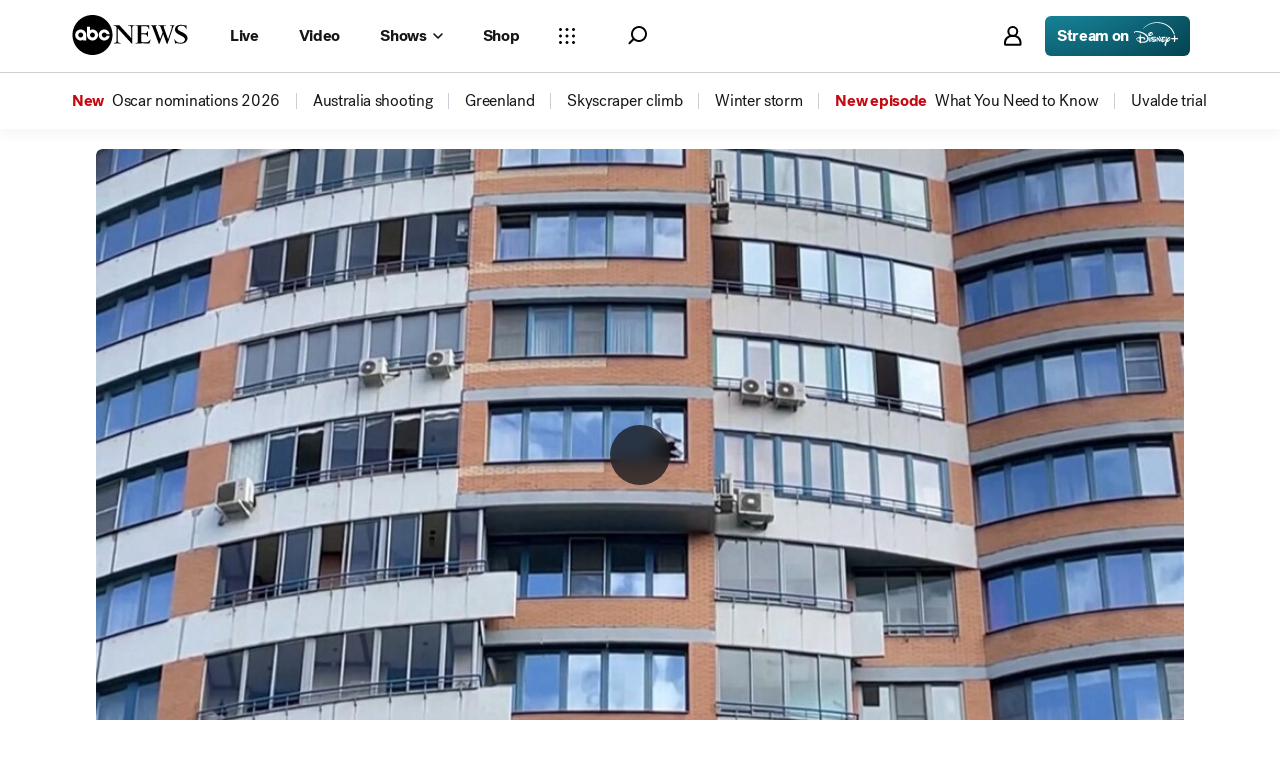

--- FILE ---
content_type: text/html; charset=utf-8
request_url: https://abcnews.go.com/International/video/drones-attack-residential-area-moscow-99687948
body_size: 58441
content:

        <!doctype html>
        <html lang="en" lang="en">
            <head>
                <!-- ABCNEWS | f3a7bbc322dd | 3980 | 3c1f91256c942eafae2d0095b0a767c3d08d4bb8 | abcnews.go.com | Thu, 22 Jan 2026 11:32:36 GMT -->
                <meta charSet="utf-8" />
                <meta name="viewport" content="initial-scale=1.0, user-scalable=yes" />
                <meta http-equiv="x-ua-compatible" content="IE=edge,chrome=1" />
                <meta property="og:locale" content="en_US" />
                

                <script>
                    window.__dataLayer = {"helpersEnabled":true,"page":{},"pzn":{},"site":{"device":"desktop","portal":"news"},"visitor":{}},
                        consentToken = window.localStorage.getItem('consentToken');

                    if (consentToken) {
                        window.__dataLayer.visitor = { consent : JSON.parse(consentToken) }; 
                    }
                </script>
                <script src="https://dcf.espn.com/TWDC-DTCI/prod/Bootstrap.js"></script>
                <link rel="preload" as="font" href="https://s.abcnews.com/assets/dtci/fonts/post-grotesk/PostGrotesk-Book.woff2" crossorigin>
<link rel="preload" as="font" href="https://s.abcnews.com/assets/dtci/fonts/post-grotesk/PostGrotesk-Bold.woff2" crossorigin>
<link rel="preload" as="font" href="https://s.abcnews.com/assets/dtci/fonts/post-grotesk/PostGrotesk-Medium.woff2" crossorigin>
<link rel="preload" as="font" href="https://s.abcnews.com/assets/dtci/fonts/post-grotesk/PostGrotesk-Light.woff2" crossorigin>
<link rel="preload" as="font" href="https://s.abcnews.com/assets/dtci/fonts/klim/tiempos/TiemposHeadline-Regular.woff2" crossorigin>
<link rel="preload" as="font" href="https://s.abcnews.com/assets/dtci/fonts/klim/tiempos/TiemposHeadline-RegularItalic.woff2" crossorigin>
<link rel="preload" as="font" href="https://s.abcnews.com/assets/dtci/fonts/klim/tiempos/TiemposHeadline-Medium.woff2" crossorigin>
<link rel="preload" as="image" href="https://s.abcnews.com/assets/dtci/icomoon/svg/logo.svg" >
<link rel="preconnect" href="https://fastcast.semfs.engsvc.go.com">
<link rel="preconnect" href="https://cdn.registerdisney.go.com">
                
                <link data-react-helmet="true" rel="stylesheet" href="//assets-cdn.abcnews.com/abcnews/3c1f91256c94-release-01-20-2026.4/client/abcnews/css/fusion-664e88d3.css"/><link data-react-helmet="true" rel="stylesheet" href="//assets-cdn.abcnews.com/abcnews/3c1f91256c94-release-01-20-2026.4/client/abcnews/css/5688-9ad856db.css"/><link data-react-helmet="true" rel="stylesheet" href="//assets-cdn.abcnews.com/abcnews/3c1f91256c94-release-01-20-2026.4/client/abcnews/css/abcnews-a9a17469.css"/><link data-react-helmet="true" rel="stylesheet" href="//assets-cdn.abcnews.com/abcnews/3c1f91256c94-release-01-20-2026.4/client/abcnews/css/2976-c65d725e.css"/><link data-react-helmet="true" rel="stylesheet" href="//assets-cdn.abcnews.com/abcnews/3c1f91256c94-release-01-20-2026.4/client/abcnews/css/8535-39af97b9.css"/><link data-react-helmet="true" rel="stylesheet" href="//assets-cdn.abcnews.com/abcnews/3c1f91256c94-release-01-20-2026.4/client/abcnews/css/1733-9fa52771.css"/><link data-react-helmet="true" rel="stylesheet" href="//assets-cdn.abcnews.com/abcnews/3c1f91256c94-release-01-20-2026.4/client/abcnews/css/6583-af294b91.css"/><link data-react-helmet="true" rel="stylesheet" href="//assets-cdn.abcnews.com/abcnews/3c1f91256c94-release-01-20-2026.4/client/abcnews/css/7709-5c2dacb6.css"/><link data-react-helmet="true" rel="stylesheet" href="//assets-cdn.abcnews.com/abcnews/3c1f91256c94-release-01-20-2026.4/client/abcnews/css/1647-ccbcd0a5.css"/><link data-react-helmet="true" rel="stylesheet" href="//assets-cdn.abcnews.com/abcnews/3c1f91256c94-release-01-20-2026.4/client/abcnews/css/4578-fe1fe1ea.css"/><link data-react-helmet="true" rel="stylesheet" href="//assets-cdn.abcnews.com/abcnews/3c1f91256c94-release-01-20-2026.4/client/abcnews/css/2965-17538124.css"/><link data-react-helmet="true" rel="stylesheet" href="//assets-cdn.abcnews.com/abcnews/3c1f91256c94-release-01-20-2026.4/client/abcnews/css/section-0bd35cca.css"/><link data-react-helmet="true" rel="canonical" href="https://abcnews.go.com/International/video/drones-attack-residential-area-moscow-99687948"/><link data-react-helmet="true" rel="manifest" href="/manifest.json"/><link data-react-helmet="true" rel="shortcut icon" href="https://s.abcnews.com/assets/dtci/images/favicon.ico" type="image/x-icon"/><link data-react-helmet="true" rel="preload" as="image" href="https://i.abcnewsfe.com/a/48eff4a3-b334-4582-af22-e4b0d2516641/230530_atm_rusia_drones_hpMain_16x9.jpg?w=992"/>
                <script src="//assets-cdn.abcnews.com/abcnews/3c1f91256c94-release-01-20-2026.4/client/abcnews/runtime-e54ee8d4.js" defer></script><script src="//assets-cdn.abcnews.com/abcnews/3c1f91256c94-release-01-20-2026.4/client/abcnews/5688-b0c23135.js" defer></script><script src="//assets-cdn.abcnews.com/abcnews/3c1f91256c94-release-01-20-2026.4/client/abcnews/6205-13c8fa1f.js" defer></script><script src="//assets-cdn.abcnews.com/abcnews/3c1f91256c94-release-01-20-2026.4/client/abcnews/8554-3eca6f9b.js" defer></script><script src="//assets-cdn.abcnews.com/abcnews/3c1f91256c94-release-01-20-2026.4/client/abcnews/5741-4c886934.js" defer></script><script src="//assets-cdn.abcnews.com/abcnews/3c1f91256c94-release-01-20-2026.4/client/abcnews/9910-30fd012b.js" defer></script><script src="//assets-cdn.abcnews.com/abcnews/3c1f91256c94-release-01-20-2026.4/client/abcnews/7854-1fd771ba.js" defer></script><script src="//assets-cdn.abcnews.com/abcnews/3c1f91256c94-release-01-20-2026.4/client/abcnews/1776-2e8efa49.js" defer></script><script src="//assets-cdn.abcnews.com/abcnews/3c1f91256c94-release-01-20-2026.4/client/abcnews/7110-6ed21ff2.js" defer></script><script src="//assets-cdn.abcnews.com/abcnews/3c1f91256c94-release-01-20-2026.4/client/abcnews/5426-71e7842a.js" defer></script><script src="//assets-cdn.abcnews.com/abcnews/3c1f91256c94-release-01-20-2026.4/client/abcnews/596-1b8c931e.js" defer></script><script src="//assets-cdn.abcnews.com/abcnews/3c1f91256c94-release-01-20-2026.4/client/abcnews/5793-b7aec70c.js" defer></script><script src="//assets-cdn.abcnews.com/abcnews/3c1f91256c94-release-01-20-2026.4/client/abcnews/3726-1194fa2c.js" defer></script><script src="//assets-cdn.abcnews.com/abcnews/3c1f91256c94-release-01-20-2026.4/client/abcnews/5427-a8a81766.js" defer></script><script src="//assets-cdn.abcnews.com/abcnews/3c1f91256c94-release-01-20-2026.4/client/abcnews/1763-5f9172a8.js" defer></script><script src="//assets-cdn.abcnews.com/abcnews/3c1f91256c94-release-01-20-2026.4/client/abcnews/1953-3a2f1ca2.js" defer></script><script src="//assets-cdn.abcnews.com/abcnews/3c1f91256c94-release-01-20-2026.4/client/abcnews/1834-6ecb9e6f.js" defer></script><script src="//assets-cdn.abcnews.com/abcnews/3c1f91256c94-release-01-20-2026.4/client/abcnews/2233-e4237f4d.js" defer></script><script src="//assets-cdn.abcnews.com/abcnews/3c1f91256c94-release-01-20-2026.4/client/abcnews/4664-d0922e4a.js" defer></script><script src="//assets-cdn.abcnews.com/abcnews/3c1f91256c94-release-01-20-2026.4/client/abcnews/7064-40a30929.js" defer></script><script src="//assets-cdn.abcnews.com/abcnews/3c1f91256c94-release-01-20-2026.4/client/abcnews/9338-5dfb2607.js" defer></script><script src="//assets-cdn.abcnews.com/abcnews/3c1f91256c94-release-01-20-2026.4/client/abcnews/963-54c976c1.js" defer></script><script src="//assets-cdn.abcnews.com/abcnews/3c1f91256c94-release-01-20-2026.4/client/abcnews/2976-f34926c0.js" defer></script><script src="//assets-cdn.abcnews.com/abcnews/3c1f91256c94-release-01-20-2026.4/client/abcnews/4724-ae075fba.js" defer></script><script src="//assets-cdn.abcnews.com/abcnews/3c1f91256c94-release-01-20-2026.4/client/abcnews/6189-68ad6857.js" defer></script><script src="//assets-cdn.abcnews.com/abcnews/3c1f91256c94-release-01-20-2026.4/client/abcnews/6493-c16d6abe.js" defer></script><script src="//assets-cdn.abcnews.com/abcnews/3c1f91256c94-release-01-20-2026.4/client/abcnews/3305-7a5dd56b.js" defer></script><script src="//assets-cdn.abcnews.com/abcnews/3c1f91256c94-release-01-20-2026.4/client/abcnews/1648-98ac14ae.js" defer></script><script src="//assets-cdn.abcnews.com/abcnews/3c1f91256c94-release-01-20-2026.4/client/abcnews/5393-46fcef83.js" defer></script><script src="//assets-cdn.abcnews.com/abcnews/3c1f91256c94-release-01-20-2026.4/client/abcnews/4323-518d1ac4.js" defer></script><script src="//assets-cdn.abcnews.com/abcnews/3c1f91256c94-release-01-20-2026.4/client/abcnews/508-c9d4c2d2.js" defer></script><script src="//assets-cdn.abcnews.com/abcnews/3c1f91256c94-release-01-20-2026.4/client/abcnews/160-4831473d.js" defer></script><script src="//assets-cdn.abcnews.com/abcnews/3c1f91256c94-release-01-20-2026.4/client/abcnews/6652-e5fe0a22.js" defer></script><script src="//assets-cdn.abcnews.com/abcnews/3c1f91256c94-release-01-20-2026.4/client/abcnews/8535-a0f1f886.js" defer></script><script src="//assets-cdn.abcnews.com/abcnews/3c1f91256c94-release-01-20-2026.4/client/abcnews/9806-0c1f27f3.js" defer></script><script src="//assets-cdn.abcnews.com/abcnews/3c1f91256c94-release-01-20-2026.4/client/abcnews/1733-5a7239c7.js" defer></script><script src="//assets-cdn.abcnews.com/abcnews/3c1f91256c94-release-01-20-2026.4/client/abcnews/6583-265efb81.js" defer></script><script src="//assets-cdn.abcnews.com/abcnews/3c1f91256c94-release-01-20-2026.4/client/abcnews/7709-b9c9ddda.js" defer></script><script src="//assets-cdn.abcnews.com/abcnews/3c1f91256c94-release-01-20-2026.4/client/abcnews/1647-18d9b481.js" defer></script><script src="//assets-cdn.abcnews.com/abcnews/3c1f91256c94-release-01-20-2026.4/client/abcnews/4578-d21ee928.js" defer></script><script src="//assets-cdn.abcnews.com/abcnews/3c1f91256c94-release-01-20-2026.4/client/abcnews/2965-2838dd0d.js" defer></script>
                <link rel="prefetch" href="//assets-cdn.abcnews.com/abcnews/3c1f91256c94-release-01-20-2026.4/client/abcnews/_manifest.js" as="script" /><link rel="prefetch" href="//assets-cdn.abcnews.com/abcnews/3c1f91256c94-release-01-20-2026.4/client/abcnews/abcnews-af58b0bb.js" as="script" />
<link rel="prefetch" href="//assets-cdn.abcnews.com/abcnews/3c1f91256c94-release-01-20-2026.4/client/abcnews/section-3f6019de.js" as="script" />
                <title data-react-helmet="true">Video Drones attack residential area of Moscow - ABC News</title>
                <meta data-react-helmet="true" name="description" content="Several drones struck Moscow early on Tuesday, damaging residential buildings in the Russian capital, the mayor said."/><meta data-react-helmet="true" name="theme-color" content="#fff"/><meta data-react-helmet="true" name="copyright" content="2026 ABC News"/><meta data-react-helmet="true" name="author" content="ABC News"/><meta data-react-helmet="true" name="robots" content="index, follow"/><meta data-react-helmet="true" property="fb:admins" content="704409894"/><meta data-react-helmet="true" property="fb:app_id" content="4942312939"/><meta data-react-helmet="true" name="fb_title" content="Video Drones attack residential area of Moscow"/><meta data-react-helmet="true" property="og:site_name" content="ABC News"/><meta data-react-helmet="true" property="og:url" content="https://abcnews.go.com/International/video/drones-attack-residential-area-moscow-99687948"/><meta data-react-helmet="true" property="og:title" content="Video Drones attack residential area of Moscow"/><meta data-react-helmet="true" property="og:description" content="Several drones struck Moscow early on Tuesday, damaging residential buildings in the Russian capital, the mayor said."/><meta data-react-helmet="true" property="og:image" content="https://i.abcnewsfe.com/a/48eff4a3-b334-4582-af22-e4b0d2516641/230530_atm_rusia_drones_hpMain_16x9.jpg?w=992"/><meta data-react-helmet="true" property="og:type" content="website"/><meta data-react-helmet="true" property="fb:pages" content="86680728811"/><meta data-react-helmet="true" property="fb:pages" content="59306617060"/><meta data-react-helmet="true" property="fb:pages" content="214832449817"/><meta data-react-helmet="true" property="fb:pages" content="66660497800"/><meta data-react-helmet="true" property="fb:pages" content="184096565021911"/><meta data-react-helmet="true" property="fb:pages" content="295479040495545"/><meta data-react-helmet="true" property="fb:pages" content="163497464933"/><meta data-react-helmet="true" property="fb:pages" content="149475666523"/><meta data-react-helmet="true" property="fb:pages" content="1161108697272926"/><meta data-react-helmet="true" property="fb:pages" content="263058762303"/><meta data-react-helmet="true" property="fb:pages" content="55845270277"/><meta data-react-helmet="true" name="twitter:app:name:iphone" content="ABC News"/><meta data-react-helmet="true" name="twitter:app:id:iphone" content="300255638"/><meta data-react-helmet="true" name="twitter:app:url:iphone" content="abcnewsiphone://link/undefined,undefined"/><meta data-react-helmet="true" name="twitter:app:name:ipad" content="ABC News"/><meta data-react-helmet="true" name="twitter:app:id:ipad" content="306934135"/><meta data-react-helmet="true" name="twitter:app:url:ipad" content="abcnewsipad://link/undefined,undefined"/><meta data-react-helmet="true" name="twitter:app:name:googleplay" content="ABC News"/><meta data-react-helmet="true" name="twitter:app:id:googleplay" content="com.abc.abcnews"/><meta data-react-helmet="true" name="twitter:app:url:googleplay" content/>
                <script data-react-helmet="true" src="https://scripts.webcontentassessor.com/scripts/0b90f464007ee375f4e9cd06c3914e59274887f92e97c606a62fdf9e3a4728b5"></script><script data-react-helmet="true" async="true" src="https://www.googletagmanager.com/gtag/js?id=DC-4139589"></script><script data-react-helmet="true" src="https://s.abcnews.com/assets/dtci/js/floodlight_global.js"></script>
                

                <script data-rum-type="legacy" data-rum-pct="100">(() => {function gc(n){n=document.cookie.match("(^|;) ?"+n+"=([^;]*)(;|$)");return n?n[2]:null}function sc(n){document.cookie=n}function smpl(n){n/=100;return!!n&&Math.random()<=n}var _nr=!1,_nrCookie=gc("_nr");null!==_nrCookie?"1"===_nrCookie&&(_nr=!0):smpl(100)?(_nr=!0,sc("_nr=1; path=/")):(_nr=!1,sc("_nr=0; path=/"));_nr && (() => {;window.NREUM||(NREUM={});NREUM.init={distributed_tracing:{enabled:true},privacy:{cookies_enabled:true},ajax:{deny_list:["bam.nr-data.net"]}};;NREUM.info = {"beacon":"bam.nr-data.net","errorBeacon":"bam.nr-data.net","sa":1,"licenseKey":"16357338ab","applicationID":"395029741"};__nr_require=function(t,e,n){function r(n){if(!e[n]){var o=e[n]={exports:{}};t[n][0].call(o.exports,function(e){var o=t[n][1][e];return r(o||e)},o,o.exports)}return e[n].exports}if("function"==typeof __nr_require)return __nr_require;for(var o=0;o<n.length;o++)r(n[o]);return r}({1:[function(t,e,n){function r(t){try{s.console&&console.log(t)}catch(e){}}var o,i=t("ee"),a=t(31),s={};try{o=localStorage.getItem("__nr_flags").split(","),console&&"function"==typeof console.log&&(s.console=!0,o.indexOf("dev")!==-1&&(s.dev=!0),o.indexOf("nr_dev")!==-1&&(s.nrDev=!0))}catch(c){}s.nrDev&&i.on("internal-error",function(t){r(t.stack)}),s.dev&&i.on("fn-err",function(t,e,n){r(n.stack)}),s.dev&&(r("NR AGENT IN DEVELOPMENT MODE"),r("flags: "+a(s,function(t,e){return t}).join(", ")))},{}],2:[function(t,e,n){function r(t,e,n,r,s){try{l?l-=1:o(s||new UncaughtException(t,e,n),!0)}catch(f){try{i("ierr",[f,c.now(),!0])}catch(d){}}return"function"==typeof u&&u.apply(this,a(arguments))}function UncaughtException(t,e,n){this.message=t||"Uncaught error with no additional information",this.sourceURL=e,this.line=n}function o(t,e){var n=e?null:c.now();i("err",[t,n])}var i=t("handle"),a=t(32),s=t("ee"),c=t("loader"),f=t("gos"),u=window.onerror,d=!1,p="nr@seenError";if(!c.disabled){var l=0;c.features.err=!0,t(1),window.onerror=r;try{throw new Error}catch(h){"stack"in h&&(t(14),t(13),"addEventListener"in window&&t(7),c.xhrWrappable&&t(15),d=!0)}s.on("fn-start",function(t,e,n){d&&(l+=1)}),s.on("fn-err",function(t,e,n){d&&!n[p]&&(f(n,p,function(){return!0}),this.thrown=!0,o(n))}),s.on("fn-end",function(){d&&!this.thrown&&l>0&&(l-=1)}),s.on("internal-error",function(t){i("ierr",[t,c.now(),!0])})}},{}],3:[function(t,e,n){var r=t("loader");r.disabled||(r.features.ins=!0)},{}],4:[function(t,e,n){function r(){U++,L=g.hash,this[u]=y.now()}function o(){U--,g.hash!==L&&i(0,!0);var t=y.now();this[h]=~~this[h]+t-this[u],this[d]=t}function i(t,e){E.emit("newURL",[""+g,e])}function a(t,e){t.on(e,function(){this[e]=y.now()})}var s="-start",c="-end",f="-body",u="fn"+s,d="fn"+c,p="cb"+s,l="cb"+c,h="jsTime",m="fetch",v="addEventListener",w=window,g=w.location,y=t("loader");if(w[v]&&y.xhrWrappable&&!y.disabled){var x=t(11),b=t(12),E=t(9),R=t(7),O=t(14),T=t(8),S=t(15),P=t(10),M=t("ee"),C=M.get("tracer"),N=t(23);t(17),y.features.spa=!0;var L,U=0;M.on(u,r),b.on(p,r),P.on(p,r),M.on(d,o),b.on(l,o),P.on(l,o),M.buffer([u,d,"xhr-resolved"]),R.buffer([u]),O.buffer(["setTimeout"+c,"clearTimeout"+s,u]),S.buffer([u,"new-xhr","send-xhr"+s]),T.buffer([m+s,m+"-done",m+f+s,m+f+c]),E.buffer(["newURL"]),x.buffer([u]),b.buffer(["propagate",p,l,"executor-err","resolve"+s]),C.buffer([u,"no-"+u]),P.buffer(["new-jsonp","cb-start","jsonp-error","jsonp-end"]),a(T,m+s),a(T,m+"-done"),a(P,"new-jsonp"),a(P,"jsonp-end"),a(P,"cb-start"),E.on("pushState-end",i),E.on("replaceState-end",i),w[v]("hashchange",i,N(!0)),w[v]("load",i,N(!0)),w[v]("popstate",function(){i(0,U>1)},N(!0))}},{}],5:[function(t,e,n){function r(){var t=new PerformanceObserver(function(t,e){var n=t.getEntries();s(v,[n])});try{t.observe({entryTypes:["resource"]})}catch(e){}}function o(t){if(s(v,[window.performance.getEntriesByType(w)]),window.performance["c"+p])try{window.performance[h](m,o,!1)}catch(t){}else try{window.performance[h]("webkit"+m,o,!1)}catch(t){}}function i(t){}if(window.performance&&window.performance.timing&&window.performance.getEntriesByType){var a=t("ee"),s=t("handle"),c=t(14),f=t(13),u=t(6),d=t(23),p="learResourceTimings",l="addEventListener",h="removeEventListener",m="resourcetimingbufferfull",v="bstResource",w="resource",g="-start",y="-end",x="fn"+g,b="fn"+y,E="bstTimer",R="pushState",O=t("loader");if(!O.disabled){O.features.stn=!0,t(9),"addEventListener"in window&&t(7);var T=NREUM.o.EV;a.on(x,function(t,e){var n=t[0];n instanceof T&&(this.bstStart=O.now())}),a.on(b,function(t,e){var n=t[0];n instanceof T&&s("bst",[n,e,this.bstStart,O.now()])}),c.on(x,function(t,e,n){this.bstStart=O.now(),this.bstType=n}),c.on(b,function(t,e){s(E,[e,this.bstStart,O.now(),this.bstType])}),f.on(x,function(){this.bstStart=O.now()}),f.on(b,function(t,e){s(E,[e,this.bstStart,O.now(),"requestAnimationFrame"])}),a.on(R+g,function(t){this.time=O.now(),this.startPath=location.pathname+location.hash}),a.on(R+y,function(t){s("bstHist",[location.pathname+location.hash,this.startPath,this.time])}),u()?(s(v,[window.performance.getEntriesByType("resource")]),r()):l in window.performance&&(window.performance["c"+p]?window.performance[l](m,o,d(!1)):window.performance[l]("webkit"+m,o,d(!1))),document[l]("scroll",i,d(!1)),document[l]("keypress",i,d(!1)),document[l]("click",i,d(!1))}}},{}],6:[function(t,e,n){e.exports=function(){return"PerformanceObserver"in window&&"function"==typeof window.PerformanceObserver}},{}],7:[function(t,e,n){function r(t){for(var e=t;e&&!e.hasOwnProperty(u);)e=Object.getPrototypeOf(e);e&&o(e)}function o(t){s.inPlace(t,[u,d],"-",i)}function i(t,e){return t[1]}var a=t("ee").get("events"),s=t("wrap-function")(a,!0),c=t("gos"),f=XMLHttpRequest,u="addEventListener",d="removeEventListener";e.exports=a,"getPrototypeOf"in Object?(r(document),r(window),r(f.prototype)):f.prototype.hasOwnProperty(u)&&(o(window),o(f.prototype)),a.on(u+"-start",function(t,e){var n=t[1];if(null!==n&&("function"==typeof n||"object"==typeof n)){var r=c(n,"nr@wrapped",function(){function t(){if("function"==typeof n.handleEvent)return n.handleEvent.apply(n,arguments)}var e={object:t,"function":n}[typeof n];return e?s(e,"fn-",null,e.name||"anonymous"):n});this.wrapped=t[1]=r}}),a.on(d+"-start",function(t){t[1]=this.wrapped||t[1]})},{}],8:[function(t,e,n){function r(t,e,n){var r=t[e];"function"==typeof r&&(t[e]=function(){var t=i(arguments),e={};o.emit(n+"before-start",[t],e);var a;e[m]&&e[m].dt&&(a=e[m].dt);var s=r.apply(this,t);return o.emit(n+"start",[t,a],s),s.then(function(t){return o.emit(n+"end",[null,t],s),t},function(t){throw o.emit(n+"end",[t],s),t})})}var o=t("ee").get("fetch"),i=t(32),a=t(31);e.exports=o;var s=window,c="fetch-",f=c+"body-",u=["arrayBuffer","blob","json","text","formData"],d=s.Request,p=s.Response,l=s.fetch,h="prototype",m="nr@context";d&&p&&l&&(a(u,function(t,e){r(d[h],e,f),r(p[h],e,f)}),r(s,"fetch",c),o.on(c+"end",function(t,e){var n=this;if(e){var r=e.headers.get("content-length");null!==r&&(n.rxSize=r),o.emit(c+"done",[null,e],n)}else o.emit(c+"done",[t],n)}))},{}],9:[function(t,e,n){var r=t("ee").get("history"),o=t("wrap-function")(r);e.exports=r;var i=window.history&&window.history.constructor&&window.history.constructor.prototype,a=window.history;i&&i.pushState&&i.replaceState&&(a=i),o.inPlace(a,["pushState","replaceState"],"-")},{}],10:[function(t,e,n){function r(t){function e(){f.emit("jsonp-end",[],l),t.removeEventListener("load",e,c(!1)),t.removeEventListener("error",n,c(!1))}function n(){f.emit("jsonp-error",[],l),f.emit("jsonp-end",[],l),t.removeEventListener("load",e,c(!1)),t.removeEventListener("error",n,c(!1))}var r=t&&"string"==typeof t.nodeName&&"script"===t.nodeName.toLowerCase();if(r){var o="function"==typeof t.addEventListener;if(o){var a=i(t.src);if(a){var d=s(a),p="function"==typeof d.parent[d.key];if(p){var l={};u.inPlace(d.parent,[d.key],"cb-",l),t.addEventListener("load",e,c(!1)),t.addEventListener("error",n,c(!1)),f.emit("new-jsonp",[t.src],l)}}}}}function o(){return"addEventListener"in window}function i(t){var e=t.match(d);return e?e[1]:null}function a(t,e){var n=t.match(l),r=n[1],o=n[3];return o?a(o,e[r]):e[r]}function s(t){var e=t.match(p);return e&&e.length>=3?{key:e[2],parent:a(e[1],window)}:{key:t,parent:window}}var c=t(23),f=t("ee").get("jsonp"),u=t("wrap-function")(f);if(e.exports=f,o()){var d=/[?&](?:callback|cb)=([^&#]+)/,p=/(.*).([^.]+)/,l=/^(w+)(.|$)(.*)$/,h=["appendChild","insertBefore","replaceChild"];Node&&Node.prototype&&Node.prototype.appendChild?u.inPlace(Node.prototype,h,"dom-"):(u.inPlace(HTMLElement.prototype,h,"dom-"),u.inPlace(HTMLHeadElement.prototype,h,"dom-"),u.inPlace(HTMLBodyElement.prototype,h,"dom-")),f.on("dom-start",function(t){r(t[0])})}},{}],11:[function(t,e,n){var r=t("ee").get("mutation"),o=t("wrap-function")(r),i=NREUM.o.MO;e.exports=r,i&&(window.MutationObserver=function(t){return this instanceof i?new i(o(t,"fn-")):i.apply(this,arguments)},MutationObserver.prototype=i.prototype)},{}],12:[function(t,e,n){function r(t){var e=i.context(),n=s(t,"executor-",e,null,!1),r=new f(n);return i.context(r).getCtx=function(){return e},r}var o=t("wrap-function"),i=t("ee").get("promise"),a=t("ee").getOrSetContext,s=o(i),c=t(31),f=NREUM.o.PR;e.exports=i,f&&(window.Promise=r,["all","race"].forEach(function(t){var e=f[t];f[t]=function(n){function r(t){return function(){i.emit("propagate",[null,!o],a,!1,!1),o=o||!t}}var o=!1;c(n,function(e,n){Promise.resolve(n).then(r("all"===t),r(!1))});var a=e.apply(f,arguments),s=f.resolve(a);return s}}),["resolve","reject"].forEach(function(t){var e=f[t];f[t]=function(t){var n=e.apply(f,arguments);return t!==n&&i.emit("propagate",[t,!0],n,!1,!1),n}}),f.prototype["catch"]=function(t){return this.then(null,t)},f.prototype=Object.create(f.prototype,{constructor:{value:r}}),c(Object.getOwnPropertyNames(f),function(t,e){try{r[e]=f[e]}catch(n){}}),o.wrapInPlace(f.prototype,"then",function(t){return function(){var e=this,n=o.argsToArray.apply(this,arguments),r=a(e);r.promise=e,n[0]=s(n[0],"cb-",r,null,!1),n[1]=s(n[1],"cb-",r,null,!1);var c=t.apply(this,n);return r.nextPromise=c,i.emit("propagate",[e,!0],c,!1,!1),c}}),i.on("executor-start",function(t){t[0]=s(t[0],"resolve-",this,null,!1),t[1]=s(t[1],"resolve-",this,null,!1)}),i.on("executor-err",function(t,e,n){t[1](n)}),i.on("cb-end",function(t,e,n){i.emit("propagate",[n,!0],this.nextPromise,!1,!1)}),i.on("propagate",function(t,e,n){this.getCtx&&!e||(this.getCtx=function(){if(t instanceof Promise)var e=i.context(t);return e&&e.getCtx?e.getCtx():this})}),r.toString=function(){return""+f})},{}],13:[function(t,e,n){var r=t("ee").get("raf"),o=t("wrap-function")(r),i="equestAnimationFrame";e.exports=r,o.inPlace(window,["r"+i,"mozR"+i,"webkitR"+i,"msR"+i],"raf-"),r.on("raf-start",function(t){t[0]=o(t[0],"fn-")})},{}],14:[function(t,e,n){function r(t,e,n){t[0]=a(t[0],"fn-",null,n)}function o(t,e,n){this.method=n,this.timerDuration=isNaN(t[1])?0:+t[1],t[0]=a(t[0],"fn-",this,n)}var i=t("ee").get("timer"),a=t("wrap-function")(i),s="setTimeout",c="setInterval",f="clearTimeout",u="-start",d="-";e.exports=i,a.inPlace(window,[s,"setImmediate"],s+d),a.inPlace(window,[c],c+d),a.inPlace(window,[f,"clearImmediate"],f+d),i.on(c+u,r),i.on(s+u,o)},{}],15:[function(t,e,n){function r(t,e){d.inPlace(e,["onreadystatechange"],"fn-",s)}function o(){var t=this,e=u.context(t);t.readyState>3&&!e.resolved&&(e.resolved=!0,u.emit("xhr-resolved",[],t)),d.inPlace(t,y,"fn-",s)}function i(t){x.push(t),m&&(E?E.then(a):w?w(a):(R=-R,O.data=R))}function a(){for(var t=0;t<x.length;t++)r([],x[t]);x.length&&(x=[])}function s(t,e){return e}function c(t,e){for(var n in t)e[n]=t[n];return e}t(7);var f=t("ee"),u=f.get("xhr"),d=t("wrap-function")(u),p=t(23),l=NREUM.o,h=l.XHR,m=l.MO,v=l.PR,w=l.SI,g="readystatechange",y=["onload","onerror","onabort","onloadstart","onloadend","onprogress","ontimeout"],x=[];e.exports=u;var b=window.XMLHttpRequest=function(t){var e=new h(t);try{u.emit("new-xhr",[e],e),e.addEventListener(g,o,p(!1))}catch(n){try{u.emit("internal-error",[n])}catch(r){}}return e};if(c(h,b),b.prototype=h.prototype,d.inPlace(b.prototype,["open","send"],"-xhr-",s),u.on("send-xhr-start",function(t,e){r(t,e),i(e)}),u.on("open-xhr-start",r),m){var E=v&&v.resolve();if(!w&&!v){var R=1,O=document.createTextNode(R);new m(a).observe(O,{characterData:!0})}}else f.on("fn-end",function(t){t[0]&&t[0].type===g||a()})},{}],16:[function(t,e,n){function r(t){if(!s(t))return null;var e=window.NREUM;if(!e.loader_config)return null;var n=(e.loader_config.accountID||"").toString()||null,r=(e.loader_config.agentID||"").toString()||null,f=(e.loader_config.trustKey||"").toString()||null;if(!n||!r)return null;var h=l.generateSpanId(),m=l.generateTraceId(),v=Date.now(),w={spanId:h,traceId:m,timestamp:v};return(t.sameOrigin||c(t)&&p())&&(w.traceContextParentHeader=o(h,m),w.traceContextStateHeader=i(h,v,n,r,f)),(t.sameOrigin&&!u()||!t.sameOrigin&&c(t)&&d())&&(w.newrelicHeader=a(h,m,v,n,r,f)),w}function o(t,e){return"00-"+e+"-"+t+"-01"}function i(t,e,n,r,o){var i=0,a="",s=1,c="",f="";return o+"@nr="+i+"-"+s+"-"+n+"-"+r+"-"+t+"-"+a+"-"+c+"-"+f+"-"+e}function a(t,e,n,r,o,i){var a="btoa"in window&&"function"==typeof window.btoa;if(!a)return null;var s={v:[0,1],d:{ty:"Browser",ac:r,ap:o,id:t,tr:e,ti:n}};return i&&r!==i&&(s.d.tk=i),btoa(JSON.stringify(s))}function s(t){return f()&&c(t)}function c(t){var e=!1,n={};if("init"in NREUM&&"distributed_tracing"in NREUM.init&&(n=NREUM.init.distributed_tracing),t.sameOrigin)e=!0;else if(n.allowed_origins instanceof Array)for(var r=0;r<n.allowed_origins.length;r++){var o=h(n.allowed_origins[r]);if(t.hostname===o.hostname&&t.protocol===o.protocol&&t.port===o.port){e=!0;break}}return e}function f(){return"init"in NREUM&&"distributed_tracing"in NREUM.init&&!!NREUM.init.distributed_tracing.enabled}function u(){return"init"in NREUM&&"distributed_tracing"in NREUM.init&&!!NREUM.init.distributed_tracing.exclude_newrelic_header}function d(){return"init"in NREUM&&"distributed_tracing"in NREUM.init&&NREUM.init.distributed_tracing.cors_use_newrelic_header!==!1}function p(){return"init"in NREUM&&"distributed_tracing"in NREUM.init&&!!NREUM.init.distributed_tracing.cors_use_tracecontext_headers}var l=t(28),h=t(18);e.exports={generateTracePayload:r,shouldGenerateTrace:s}},{}],17:[function(t,e,n){function r(t){var e=this.params,n=this.metrics;if(!this.ended){this.ended=!0;for(var r=0;r<p;r++)t.removeEventListener(d[r],this.listener,!1);return e.protocol&&"data"===e.protocol?void g("Ajax/DataUrl/Excluded"):void(e.aborted||(n.duration=a.now()-this.startTime,this.loadCaptureCalled||4!==t.readyState?null==e.status&&(e.status=0):i(this,t),n.cbTime=this.cbTime,s("xhr",[e,n,this.startTime,this.endTime,"xhr"],this)))}}function o(t,e){var n=c(e),r=t.params;r.hostname=n.hostname,r.port=n.port,r.protocol=n.protocol,r.host=n.hostname+":"+n.port,r.pathname=n.pathname,t.parsedOrigin=n,t.sameOrigin=n.sameOrigin}function i(t,e){t.params.status=e.status;var n=v(e,t.lastSize);if(n&&(t.metrics.rxSize=n),t.sameOrigin){var r=e.getResponseHeader("X-NewRelic-App-Data");r&&(t.params.cat=r.split(", ").pop())}t.loadCaptureCalled=!0}var a=t("loader");if(a.xhrWrappable&&!a.disabled){var s=t("handle"),c=t(18),f=t(16).generateTracePayload,u=t("ee"),d=["load","error","abort","timeout"],p=d.length,l=t("id"),h=t(24),m=t(22),v=t(19),w=t(23),g=t(25).recordSupportability,y=NREUM.o.REQ,x=window.XMLHttpRequest;a.features.xhr=!0,t(15),t(8),u.on("new-xhr",function(t){var e=this;e.totalCbs=0,e.called=0,e.cbTime=0,e.end=r,e.ended=!1,e.xhrGuids={},e.lastSize=null,e.loadCaptureCalled=!1,e.params=this.params||{},e.metrics=this.metrics||{},t.addEventListener("load",function(n){i(e,t)},w(!1)),h&&(h>34||h<10)||t.addEventListener("progress",function(t){e.lastSize=t.loaded},w(!1))}),u.on("open-xhr-start",function(t){this.params={method:t[0]},o(this,t[1]),this.metrics={}}),u.on("open-xhr-end",function(t,e){"loader_config"in NREUM&&"xpid"in NREUM.loader_config&&this.sameOrigin&&e.setRequestHeader("X-NewRelic-ID",NREUM.loader_config.xpid);var n=f(this.parsedOrigin);if(n){var r=!1;n.newrelicHeader&&(e.setRequestHeader("newrelic",n.newrelicHeader),r=!0),n.traceContextParentHeader&&(e.setRequestHeader("traceparent",n.traceContextParentHeader),n.traceContextStateHeader&&e.setRequestHeader("tracestate",n.traceContextStateHeader),r=!0),r&&(this.dt=n)}}),u.on("send-xhr-start",function(t,e){var n=this.metrics,r=t[0],o=this;if(n&&r){var i=m(r);i&&(n.txSize=i)}this.startTime=a.now(),this.listener=function(t){try{"abort"!==t.type||o.loadCaptureCalled||(o.params.aborted=!0),("load"!==t.type||o.called===o.totalCbs&&(o.onloadCalled||"function"!=typeof e.onload))&&o.end(e)}catch(n){try{u.emit("internal-error",[n])}catch(r){}}};for(var s=0;s<p;s++)e.addEventListener(d[s],this.listener,w(!1))}),u.on("xhr-cb-time",function(t,e,n){this.cbTime+=t,e?this.onloadCalled=!0:this.called+=1,this.called!==this.totalCbs||!this.onloadCalled&&"function"==typeof n.onload||this.end(n)}),u.on("xhr-load-added",function(t,e){var n=""+l(t)+!!e;this.xhrGuids&&!this.xhrGuids[n]&&(this.xhrGuids[n]=!0,this.totalCbs+=1)}),u.on("xhr-load-removed",function(t,e){var n=""+l(t)+!!e;this.xhrGuids&&this.xhrGuids[n]&&(delete this.xhrGuids[n],this.totalCbs-=1)}),u.on("xhr-resolved",function(){this.endTime=a.now()}),u.on("addEventListener-end",function(t,e){e instanceof x&&"load"===t[0]&&u.emit("xhr-load-added",[t[1],t[2]],e)}),u.on("removeEventListener-end",function(t,e){e instanceof x&&"load"===t[0]&&u.emit("xhr-load-removed",[t[1],t[2]],e)}),u.on("fn-start",function(t,e,n){e instanceof x&&("onload"===n&&(this.onload=!0),("load"===(t[0]&&t[0].type)||this.onload)&&(this.xhrCbStart=a.now()))}),u.on("fn-end",function(t,e){this.xhrCbStart&&u.emit("xhr-cb-time",[a.now()-this.xhrCbStart,this.onload,e],e)}),u.on("fetch-before-start",function(t){function e(t,e){var n=!1;return e.newrelicHeader&&(t.set("newrelic",e.newrelicHeader),n=!0),e.traceContextParentHeader&&(t.set("traceparent",e.traceContextParentHeader),e.traceContextStateHeader&&t.set("tracestate",e.traceContextStateHeader),n=!0),n}var n,r=t[1]||{};"string"==typeof t[0]?n=t[0]:t[0]&&t[0].url?n=t[0].url:window.URL&&t[0]&&t[0]instanceof URL&&(n=t[0].href),n&&(this.parsedOrigin=c(n),this.sameOrigin=this.parsedOrigin.sameOrigin);var o=f(this.parsedOrigin);if(o&&(o.newrelicHeader||o.traceContextParentHeader))if("string"==typeof t[0]||window.URL&&t[0]&&t[0]instanceof URL){var i={};for(var a in r)i[a]=r[a];i.headers=new Headers(r.headers||{}),e(i.headers,o)&&(this.dt=o),t.length>1?t[1]=i:t.push(i)}else t[0]&&t[0].headers&&e(t[0].headers,o)&&(this.dt=o)}),u.on("fetch-start",function(t,e){this.params={},this.metrics={},this.startTime=a.now(),this.dt=e,t.length>=1&&(this.target=t[0]),t.length>=2&&(this.opts=t[1]);var n,r=this.opts||{},i=this.target;if("string"==typeof i?n=i:"object"==typeof i&&i instanceof y?n=i.url:window.URL&&"object"==typeof i&&i instanceof URL&&(n=i.href),o(this,n),"data"!==this.params.protocol){var s=(""+(i&&i instanceof y&&i.method||r.method||"GET")).toUpperCase();this.params.method=s,this.txSize=m(r.body)||0}}),u.on("fetch-done",function(t,e){if(this.endTime=a.now(),this.params||(this.params={}),"data"===this.params.protocol)return void g("Ajax/DataUrl/Excluded");this.params.status=e?e.status:0;var n;"string"==typeof this.rxSize&&this.rxSize.length>0&&(n=+this.rxSize);var r={txSize:this.txSize,rxSize:n,duration:a.now()-this.startTime};s("xhr",[this.params,r,this.startTime,this.endTime,"fetch"],this)})}},{}],18:[function(t,e,n){var r={};e.exports=function(t){if(t in r)return r[t];if(0===(t||"").indexOf("data:"))return{protocol:"data"};var e=document.createElement("a"),n=window.location,o={};e.href=t,o.port=e.port;var i=e.href.split("://");!o.port&&i[1]&&(o.port=i[1].split("/")[0].split("@").pop().split(":")[1]),o.port&&"0"!==o.port||(o.port="https"===i[0]?"443":"80"),o.hostname=e.hostname||n.hostname,o.pathname=e.pathname,o.protocol=i[0],"/"!==o.pathname.charAt(0)&&(o.pathname="/"+o.pathname);var a=!e.protocol||":"===e.protocol||e.protocol===n.protocol,s=e.hostname===document.domain&&e.port===n.port;return o.sameOrigin=a&&(!e.hostname||s),"/"===o.pathname&&(r[t]=o),o}},{}],19:[function(t,e,n){function r(t,e){var n=t.responseType;return"json"===n&&null!==e?e:"arraybuffer"===n||"blob"===n||"json"===n?o(t.response):"text"===n||""===n||void 0===n?o(t.responseText):void 0}var o=t(22);e.exports=r},{}],20:[function(t,e,n){function r(){}function o(t,e,n,r){return function(){return u.recordSupportability("API/"+e+"/called"),i(t+e,[f.now()].concat(s(arguments)),n?null:this,r),n?void 0:this}}var i=t("handle"),a=t(31),s=t(32),c=t("ee").get("tracer"),f=t("loader"),u=t(25),d=NREUM;"undefined"==typeof window.newrelic&&(newrelic=d);var p=["setPageViewName","setCustomAttribute","setErrorHandler","finished","addToTrace","inlineHit","addRelease"],l="api-",h=l+"ixn-";a(p,function(t,e){d[e]=o(l,e,!0,"api")}),d.addPageAction=o(l,"addPageAction",!0),d.setCurrentRouteName=o(l,"routeName",!0),e.exports=newrelic,d.interaction=function(){return(new r).get()};var m=r.prototype={createTracer:function(t,e){var n={},r=this,o="function"==typeof e;return i(h+"tracer",[f.now(),t,n],r),function(){if(c.emit((o?"":"no-")+"fn-start",[f.now(),r,o],n),o)try{return e.apply(this,arguments)}catch(t){throw c.emit("fn-err",[arguments,this,t],n),t}finally{c.emit("fn-end",[f.now()],n)}}}};a("actionText,setName,setAttribute,save,ignore,onEnd,getContext,end,get".split(","),function(t,e){m[e]=o(h,e)}),newrelic.noticeError=function(t,e){"string"==typeof t&&(t=new Error(t)),u.recordSupportability("API/noticeError/called"),i("err",[t,f.now(),!1,e])}},{}],21:[function(t,e,n){function r(t){if(NREUM.init){for(var e=NREUM.init,n=t.split("."),r=0;r<n.length-1;r++)if(e=e[n[r]],"object"!=typeof e)return;return e=e[n[n.length-1]]}}e.exports={getConfiguration:r}},{}],22:[function(t,e,n){e.exports=function(t){if("string"==typeof t&&t.length)return t.length;if("object"==typeof t){if("undefined"!=typeof ArrayBuffer&&t instanceof ArrayBuffer&&t.byteLength)return t.byteLength;if("undefined"!=typeof Blob&&t instanceof Blob&&t.size)return t.size;if(!("undefined"!=typeof FormData&&t instanceof FormData))try{return JSON.stringify(t).length}catch(e){return}}}},{}],23:[function(t,e,n){var r=!1;try{var o=Object.defineProperty({},"passive",{get:function(){r=!0}});window.addEventListener("testPassive",null,o),window.removeEventListener("testPassive",null,o)}catch(i){}e.exports=function(t){return r?{passive:!0,capture:!!t}:!!t}},{}],24:[function(t,e,n){var r=0,o=navigator.userAgent.match(/Firefox[/s](d+.d+)/);o&&(r=+o[1]),e.exports=r},{}],25:[function(t,e,n){function r(t,e){var n=[a,t,{name:t},e];return i("storeMetric",n,null,"api"),n}function o(t,e){var n=[s,t,{name:t},e];return i("storeEventMetrics",n,null,"api"),n}var i=t("handle"),a="sm",s="cm";e.exports={constants:{SUPPORTABILITY_METRIC:a,CUSTOM_METRIC:s},recordSupportability:r,recordCustom:o}},{}],26:[function(t,e,n){function r(){return s.exists&&performance.now?Math.round(performance.now()):(i=Math.max((new Date).getTime(),i))-a}function o(){return i}var i=(new Date).getTime(),a=i,s=t(33);e.exports=r,e.exports.offset=a,e.exports.getLastTimestamp=o},{}],27:[function(t,e,n){function r(t,e){var n=t.getEntries();n.forEach(function(t){"first-paint"===t.name?l("timing",["fp",Math.floor(t.startTime)]):"first-contentful-paint"===t.name&&l("timing",["fcp",Math.floor(t.startTime)])})}function o(t,e){var n=t.getEntries();if(n.length>0){var r=n[n.length-1];if(f&&f<r.startTime)return;var o=[r],i=a({});i&&o.push(i),l("lcp",o)}}function i(t){t.getEntries().forEach(function(t){t.hadRecentInput||l("cls",[t])})}function a(t){var e=navigator.connection||navigator.mozConnection||navigator.webkitConnection;if(e)return e.type&&(t["net-type"]=e.type),e.effectiveType&&(t["net-etype"]=e.effectiveType),e.rtt&&(t["net-rtt"]=e.rtt),e.downlink&&(t["net-dlink"]=e.downlink),t}function s(t){if(t instanceof w&&!y){var e=Math.round(t.timeStamp),n={type:t.type};a(n),e<=h.now()?n.fid=h.now()-e:e>h.offset&&e<=Date.now()?(e-=h.offset,n.fid=h.now()-e):e=h.now(),y=!0,l("timing",["fi",e,n])}}function c(t){"hidden"===t&&(f=h.now(),l("pageHide",[f]))}if(!("init"in NREUM&&"page_view_timing"in NREUM.init&&"enabled"in NREUM.init.page_view_timing&&NREUM.init.page_view_timing.enabled===!1)){var f,u,d,p,l=t("handle"),h=t("loader"),m=t(30),v=t(23),w=NREUM.o.EV;if("PerformanceObserver"in window&&"function"==typeof window.PerformanceObserver){u=new PerformanceObserver(r);try{u.observe({entryTypes:["paint"]})}catch(g){}d=new PerformanceObserver(o);try{d.observe({entryTypes:["largest-contentful-paint"]})}catch(g){}p=new PerformanceObserver(i);try{p.observe({type:"layout-shift",buffered:!0})}catch(g){}}if("addEventListener"in document){var y=!1,x=["click","keydown","mousedown","pointerdown","touchstart"];x.forEach(function(t){document.addEventListener(t,s,v(!1))})}m(c)}},{}],28:[function(t,e,n){function r(){function t(){return e?15&e[n++]:16*Math.random()|0}var e=null,n=0,r=window.crypto||window.msCrypto;r&&r.getRandomValues&&(e=r.getRandomValues(new Uint8Array(31)));for(var o,i="xxxxxxxx-xxxx-4xxx-yxxx-xxxxxxxxxxxx",a="",s=0;s<i.length;s++)o=i[s],"x"===o?a+=t().toString(16):"y"===o?(o=3&t()|8,a+=o.toString(16)):a+=o;return a}function o(){return a(16)}function i(){return a(32)}function a(t){function e(){return n?15&n[r++]:16*Math.random()|0}var n=null,r=0,o=window.crypto||window.msCrypto;o&&o.getRandomValues&&Uint8Array&&(n=o.getRandomValues(new Uint8Array(t)));for(var i=[],a=0;a<t;a++)i.push(e().toString(16));return i.join("")}e.exports={generateUuid:r,generateSpanId:o,generateTraceId:i}},{}],29:[function(t,e,n){function r(t,e){if(!o)return!1;if(t!==o)return!1;if(!e)return!0;if(!i)return!1;for(var n=i.split("."),r=e.split("."),a=0;a<r.length;a++)if(r[a]!==n[a])return!1;return!0}var o=null,i=null,a=/Version\/(\S+)\s+Safari/;if(navigator.userAgent){var s=navigator.userAgent,c=s.match(a);c&&s.indexOf("Chrome")===-1&&s.indexOf("Chromium")===-1&&(o="Safari",i=c[1])}e.exports={agent:o,version:i,match:r}},{}],30:[function(t,e,n){function r(t){function e(){t(s&&document[s]?document[s]:document[i]?"hidden":"visible")}"addEventListener"in document&&a&&document.addEventListener(a,e,o(!1))}var o=t(23);e.exports=r;var i,a,s;"undefined"!=typeof document.hidden?(i="hidden",a="visibilitychange",s="visibilityState"):"undefined"!=typeof document.msHidden?(i="msHidden",a="msvisibilitychange"):"undefined"!=typeof document.webkitHidden&&(i="webkitHidden",a="webkitvisibilitychange",s="webkitVisibilityState")},{}],31:[function(t,e,n){function r(t,e){var n=[],r="",i=0;for(r in t)o.call(t,r)&&(n[i]=e(r,t[r]),i+=1);return n}var o=Object.prototype.hasOwnProperty;e.exports=r},{}],32:[function(t,e,n){function r(t,e,n){e||(e=0),"undefined"==typeof n&&(n=t?t.length:0);for(var r=-1,o=n-e||0,i=Array(o<0?0:o);++r<o;)i[r]=t[e+r];return i}e.exports=r},{}],33:[function(t,e,n){e.exports={exists:"undefined"!=typeof window.performance&&window.performance.timing&&"undefined"!=typeof window.performance.timing.navigationStart}},{}],ee:[function(t,e,n){function r(){}function o(t){function e(t){return t&&t instanceof r?t:t?f(t,c,a):a()}function n(n,r,o,i,a){if(a!==!1&&(a=!0),!l.aborted||i){t&&a&&t(n,r,o);for(var s=e(o),c=m(n),f=c.length,u=0;u<f;u++)c[u].apply(s,r);var p=d[y[n]];return p&&p.push([x,n,r,s]),s}}function i(t,e){g[t]=m(t).concat(e)}function h(t,e){var n=g[t];if(n)for(var r=0;r<n.length;r++)n[r]===e&&n.splice(r,1)}function m(t){return g[t]||[]}function v(t){return p[t]=p[t]||o(n)}function w(t,e){l.aborted||u(t,function(t,n){e=e||"feature",y[n]=e,e in d||(d[e]=[])})}var g={},y={},x={on:i,addEventListener:i,removeEventListener:h,emit:n,get:v,listeners:m,context:e,buffer:w,abort:s,aborted:!1};return x}function i(t){return f(t,c,a)}function a(){return new r}function s(){(d.api||d.feature)&&(l.aborted=!0,d=l.backlog={})}var c="nr@context",f=t("gos"),u=t(31),d={},p={},l=e.exports=o();e.exports.getOrSetContext=i,l.backlog=d},{}],gos:[function(t,e,n){function r(t,e,n){if(o.call(t,e))return t[e];var r=n();if(Object.defineProperty&&Object.keys)try{return Object.defineProperty(t,e,{value:r,writable:!0,enumerable:!1}),r}catch(i){}return t[e]=r,r}var o=Object.prototype.hasOwnProperty;e.exports=r},{}],handle:[function(t,e,n){function r(t,e,n,r){o.buffer([t],r),o.emit(t,e,n)}var o=t("ee").get("handle");e.exports=r,r.ee=o},{}],id:[function(t,e,n){function r(t){var e=typeof t;return!t||"object"!==e&&"function"!==e?-1:t===window?0:a(t,i,function(){return o++})}var o=1,i="nr@id",a=t("gos");e.exports=r},{}],loader:[function(t,e,n){function r(){if(!T++){var t=O.info=NREUM.info,e=m.getElementsByTagName("script")[0];if(setTimeout(f.abort,3e4),!(t&&t.licenseKey&&t.applicationID&&e))return f.abort();c(E,function(e,n){t[e]||(t[e]=n)});var n=a();s("mark",["onload",n+O.offset],null,"api"),s("timing",["load",n]);var r=m.createElement("script");0===t.agent.indexOf("http://")||0===t.agent.indexOf("https://")?r.src=t.agent:r.src=l+"://"+t.agent,e.parentNode.insertBefore(r,e)}}function o(){"complete"===m.readyState&&i()}function i(){s("mark",["domContent",a()+O.offset],null,"api")}var a=t(26),s=t("handle"),c=t(31),f=t("ee"),u=t(29),d=t(21),p=t(23),l=d.getConfiguration("ssl")===!1?"http":"https",h=window,m=h.document,v="addEventListener",w="attachEvent",g=h.XMLHttpRequest,y=g&&g.prototype,x=!1;NREUM.o={ST:setTimeout,SI:h.setImmediate,CT:clearTimeout,XHR:g,REQ:h.Request,EV:h.Event,PR:h.Promise,MO:h.MutationObserver};var b=""+location,E={beacon:"bam.nr-data.net",errorBeacon:"bam.nr-data.net",agent:"js-agent.newrelic.com/nr-spa-1216.min.js"},R=g&&y&&y[v]&&!/CriOS/.test(navigator.userAgent),O=e.exports={offset:a.getLastTimestamp(),now:a,origin:b,features:{},xhrWrappable:R,userAgent:u,disabled:x};if(!x){t(20),t(27),m[v]?(m[v]("DOMContentLoaded",i,p(!1)),h[v]("load",r,p(!1))):(m[w]("onreadystatechange",o),h[w]("onload",r)),s("mark",["firstbyte",a.getLastTimestamp()],null,"api");var T=0}},{}],"wrap-function":[function(t,e,n){function r(t,e){function n(e,n,r,c,f){function nrWrapper(){var i,a,u,p;try{a=this,i=d(arguments),u="function"==typeof r?r(i,a):r||{}}catch(l){o([l,"",[i,a,c],u],t)}s(n+"start",[i,a,c],u,f);try{return p=e.apply(a,i)}catch(h){throw s(n+"err",[i,a,h],u,f),h}finally{s(n+"end",[i,a,p],u,f)}}return a(e)?e:(n||(n=""),nrWrapper[p]=e,i(e,nrWrapper,t),nrWrapper)}function r(t,e,r,o,i){r||(r="");var s,c,f,u="-"===r.charAt(0);for(f=0;f<e.length;f++)c=e[f],s=t[c],a(s)||(t[c]=n(s,u?c+r:r,o,c,i))}function s(n,r,i,a){if(!h||e){var s=h;h=!0;try{t.emit(n,r,i,e,a)}catch(c){o([c,n,r,i],t)}h=s}}return t||(t=u),n.inPlace=r,n.flag=p,n}function o(t,e){e||(e=u);try{e.emit("internal-error",t)}catch(n){}}function i(t,e,n){if(Object.defineProperty&&Object.keys)try{var r=Object.keys(t);return r.forEach(function(n){Object.defineProperty(e,n,{get:function(){return t[n]},set:function(e){return t[n]=e,e}})}),e}catch(i){o([i],n)}for(var a in t)l.call(t,a)&&(e[a]=t[a]);return e}function a(t){return!(t&&t instanceof Function&&t.apply&&!t[p])}function s(t,e){var n=e(t);return n[p]=t,i(t,n,u),n}function c(t,e,n){var r=t[e];t[e]=s(r,n)}function f(){for(var t=arguments.length,e=new Array(t),n=0;n<t;++n)e[n]=arguments[n];return e}var u=t("ee"),d=t(32),p="nr@original",l=Object.prototype.hasOwnProperty,h=!1;e.exports=r,e.exports.wrapFunction=s,e.exports.wrapInPlace=c,e.exports.argsToArray=f},{}]},{},["loader",2,17,5,3,4]);;NREUM.info={"beacon":"bam.nr-data.net","errorBeacon":"bam.nr-data.net","sa":1,"licenseKey":"8d01ff17d1","applicationID":"415461361"}})();})();</script>
                <script>(function(){function a(a){var b,c=g.floor(65535*g.random()).toString(16);for(b=4-c.length;0<b;b--)c="0"+c;return a=(String()+a).substring(0,4),!Number.isNaN(parseInt(a,16))&&a.length?a+c.substr(a.length):c}function b(){var a=c(window.location.hostname);return a?"."+a:".go.com"}function c(a=""){var b=a.match(/[^.]+(?:.com?(?:.[a-z]{2})?|(?:.[a-z]+))?$/i);if(b&&b.length)return b[0].replace(/:[0-9]+$/,"")}function d(a,b,c,d,g,h){var i,j=!1;if(f.test(c)&&(c=c.replace(f,""),j=!0),!a||/^(?:expires|max-age|path|domain|secure)$/i.test(a))return!1;if(i=a+"="+b,g&&g instanceof Date&&(i+="; expires="+g.toUTCString()),c&&(i+="; domain="+c),d&&(i+="; path="+d),h&&(i+="; secure"),document.cookie=i,j){var k="www"+(/^./.test(c)?"":".")+c;e(a,k,d||"")}return!0}function e(a,b,c){return document.cookie=encodeURIComponent(a)+"=; expires=Thu, 01 Jan 1970 00:00:00 GMT"+(b?"; domain="+b:"")+(c?"; path="+c:""),!0}var f=/^.?www/,g=Math;(function(a){for(var b,d=a+"=",e=document.cookie.split(";"),f=0;f<e.length;f++){for(b=e[f];" "===b.charAt(0);)b=b.substring(1,b.length);if(0===b.indexOf(d))return b.substring(d.length,b.length)}return null})("SWID")||function(a){if(a){var c=new Date(Date.now());c.setFullYear(c.getFullYear()+1),d("SWID",a,b(),"/",c)}}(function(){return String()+a()+a()+"-"+a()+"-"+a("4")+"-"+a((g.floor(10*g.random())%4+8).toString(16))+"-"+a()+a()+a()}())})();</script>
            </head>
            <body class="page-section">
                
                <div id="abcnews"><div id="fitt-analytics"><div class="bp-mobileMDPlus bp-mobileLGPlus bp-tabletPlus bp-desktopPlus bp-desktopLGPlus"><main><div id="themeProvider" class="theme-light "><nav class="navigation navigation--has-subnav navigation--topzero" role="navigation"><div class="navigation__container"><div class="navigation__menu"><h2 class="navLogo" id="home"><div data-track-moduleofclick="Navigation" data-track-link_name="Logo" data-track-ctatext="Logo" data-track-positionofclick="0" class="fitt-tracker"><a class="AnchorLink navLogo__link" tabindex="0" aria-label="ABCN Logo" href="/"><div class="navLogo__icon home"></div><span class="navLogo__text">ABC News</span></a></div></h2><div class="navigation__group navigation__group--main" role="menu"><div class="navMenu" id="live"><div data-track-moduleofclick="NavMenu" data-track-link_name="Live" data-track-positionofclick="1" class="fitt-tracker"><a class="AnchorLink navMenu__link live" tabindex="0" href="/Live"><h2 class="navMenu__text live">Live</h2></a></div></div><div class="navMenu" id="video"><div data-track-moduleofclick="NavMenu" data-track-link_name="Video" data-track-positionofclick="2" class="fitt-tracker"><a class="AnchorLink navMenu__link video" tabindex="0" href="/Video"><h2 class="navMenu__text video">Video</h2></a></div></div><div class="navMenu" id="shows"><div data-track-moduleofclick="NavMenu" data-track-link_name="Shows" data-track-positionofclick="3" class="fitt-tracker"><a class="AnchorLink navMenu__link shows" tabindex="0" aria-label="Open shows Dropdown" aria-expanded="false" href="#"><div class="navMenu__dropdownLink"><h2 class="navMenu__text shows">Shows</h2><span class="navMenu__dropdownLink__icon" id="dropdown-icon"><svg aria-hidden="true" class="prism-Iconography prism-Iconography--arrows-chevronDown shows" focusable="false" height="1em" viewBox="0 0 32 32" width="1em" xmlns="http://www.w3.org/2000/svg" xmlns:xlink="http://www.w3.org/1999/xlink"><path fill="currentColor" d="M6.939 10.939a1.5 1.5 0 012.121 0l6.939 6.939 6.939-6.939a1.5 1.5 0 112.121 2.121l-8 8a1.5 1.5 0 01-2.121 0l-8-8a1.5 1.5 0 010-2.121z"></path></svg></span></div></a></div></div><div class="navMenu" id="shop"><div data-track-moduleofclick="NavMenu" data-track-link_name="Shop" data-track-positionofclick="4" class="fitt-tracker"><a class="AnchorLink navMenu__link shop hideOnSmallDesktop" tabindex="0" href="/Shop"><h2 class="navMenu__text shop">Shop</h2></a></div></div><div class="navMenu" id="sections"><div data-track-moduleofclick="NavMenu" data-track-link_name="Sections" data-track-positionofclick="5" class="fitt-tracker"><a class="AnchorLink navMenu__link sections" tabindex="0" aria-label="Open sections Dropdown" aria-expanded="false" href="#"><span class="navMenu__icon sections"></span></a></div></div><div class="navMenu" id="search"><form><span class="search"><div class="search__icon__container" tabindex="0"><span aria-label="Open Search Bar" class="search__trigger search__trigger--default" role="button"></span></div><span class="search--default"><input type="text" aria-label="Search Headlines, News and Video..." class="search__input" placeholder="Search Headlines, News and Video..." tabindex="-1" required=""/><input type="submit" class="search__input__submit" tabindex="-1"/><span class="search__input__icon"></span></span></span></form></div></div><div class="navigation__spacer"></div><div class="navigation__group navigation__group--tools" role="menu"><div class="navMenu" id="notifications"><div class="popover  loggedOut"><div class="popover__caret"></div><div class="popover__interest-close"></div><span class="popover__interest-label">Interest Successfully Added</span><div class="popover__msg-wrapper"><div class="popover__interest-popover-msg">We&#x27;ll notify you here with news about</div><div class="popover__interest-active"></div></div><div class="popover__interest-turnon-noti">Turn on desktop notifications for breaking stories about interest? </div><label class="popover__interest-switch popover__interest--popover-toggle" data-tag=""><input type="checkbox" class="checkbox"/><span class="interest-slider --braze-off interest-slider--popover-toggle"></span><span class="--braze-off off_text ">Off</span><span class="--braze-off on_text ">On</span></label></div></div><div class="navMenu" id="login"><div class="VZTD mLASH "><a class="UbGlr awXxV lZur QNwmF mhCCg SrhIT CSJky guRMk YYitq KklF bwJpP HZzrH JmTHi HdbdF LNPNz kZRA-D RVkGC SQFkJ DTlmW GCxLR JrdoJ " aria-haspopup="true" disabled="" role="button" aria-label="Open Profile" tabindex="0"><svg aria-hidden="true" class="prism-Iconography prism-Iconography--menu-account kDSxb xOPbW dlJpw " focusable="false" height="1em" viewBox="0 0 24 24" width="1em" xmlns="http://www.w3.org/2000/svg" xmlns:xlink="http://www.w3.org/1999/xlink"><path fill="currentColor" d="M8.333 7.444a3.444 3.444 0 116.889 0 3.444 3.444 0 01-6.89 0zm7.144 3.995a5.444 5.444 0 10-7.399 0A8.003 8.003 0 003 18.889v1.288a1.6 1.6 0 001.6 1.6h14.355a1.6 1.6 0 001.6-1.6V18.89a8.003 8.003 0 00-5.078-7.45zm-3.7 1.45H11a6 6 0 00-6 6v.889h13.555v-.89a6 6 0 00-6-6h-.778z"></path></svg></a></div></div></div><div class="navigation__stream"><a class="AnchorLink navigation__stream__link" tabindex="0" name="Stream on disney plus" target="_blank" href="https://www.disneyplus.com/browse/entity-7c160b55-f261-476a-b3f7-f3a6b083cba2?cid=DTCI-Site-ABCNews-Site-Awareness-DisneyPlus-US-DisneyPlus-NA-EN-NavLink-NA-NA"><h2 class="navigation__stream__text">Stream on</h2><img class="navigation__stream__logo" src="https://assets-cdn.abcotvs.net/static/images/DisneyPlus.svg" alt="stream logo"/></a></div></div></div><div class="PCCvU "><div class="OfbiZ gbxlc OAKIS hFEuw EGdsb lqtkC glxIO HfYhe vUYNV "><div class="bmjsw hsDdd "><div class="ihLsD VZTD BpsUW mLASH lZur EGdsb " style="gap:0"><div class="VZTD wIPHd xTell "><div class="rUrN ZaRVE lZur XYehN MzatL VZTD wIPHd XOJqQ zJpbZ XBacV AfYwC jZDG uZrWK TElwm vrcYA ANbrE " id="89237048"><div data-track-moduleofclick="ProgrammableSubNav" data-track-link_name="Oscar nominations 2026" class="fitt-tracker bmjsw "><h2 class="Ihhcd glfEG kgueg Krqz VZTD PNNut "><span class="rWlLJ SdlJl JrdGN ijjhD upQuq ZfQkn UBzcV ">New</span><a class="AnchorLink EeYLf klTtn gqvTK rXPFS XANA mmTGz JQiqM OXKHx pBQn eyDwZ " tabindex="0" role="menuitem" aria-label="89237048" href="https://abcnews.go.com/GMA/Culture/oscars-2026-full-list-nominations/story?id=129287499"><span class="rWlLJ SdlJl JrdGN ijjhD upQuq ZfQkn hLwJm ">New</span><span>Oscar nominations 2026</span></a></h2></div></div> <div class="RrTVU cYfNW rxkG LBnOL GmvuA ePTPn gFcWH GYydp jqNCG paZQx vQPTh "></div></div><div class="VZTD wIPHd xTell "><div class="rUrN ZaRVE lZur XYehN MzatL " id="129445368"><div data-track-moduleofclick="ProgrammableSubNav" data-track-link_name="Australia shooting" class="fitt-tracker bmjsw "><h2 class="Ihhcd glfEG kgueg Krqz VZTD PNNut "><a class="AnchorLink EeYLf klTtn gqvTK rXPFS XANA mmTGz JQiqM OXKHx pBQn eyDwZ " tabindex="0" role="menuitem" aria-label="129445368" href="https://abcnews.go.com/International/wireStory/shooting-australian-town-leaves-3-dead-1-wounded-129445257"><span>Australia shooting</span></a></h2></div></div> <div class="RrTVU cYfNW rxkG LBnOL GmvuA ePTPn gFcWH GYydp jqNCG paZQx vQPTh "></div></div><div class="VZTD wIPHd xTell "><div class="rUrN ZaRVE lZur XYehN MzatL " id="129271230"><div data-track-moduleofclick="ProgrammableSubNav" data-track-link_name="Greenland" class="fitt-tracker bmjsw "><h2 class="Ihhcd glfEG kgueg Krqz VZTD PNNut "><a class="AnchorLink EeYLf klTtn gqvTK rXPFS XANA mmTGz JQiqM OXKHx pBQn eyDwZ " tabindex="0" role="menuitem" aria-label="129271230" href="https://abcnews.go.com/International/european-leaders-gather-brussels-coordinate-plans-trump-greenland/story?id=129445461"><span>Greenland</span></a></h2></div></div> <div class="RrTVU cYfNW rxkG LBnOL GmvuA ePTPn gFcWH GYydp jqNCG paZQx vQPTh "></div></div><div class="VZTD wIPHd xTell "><div class="rUrN ZaRVE lZur XYehN MzatL " id="129445370"><div data-track-moduleofclick="ProgrammableSubNav" data-track-link_name="Skyscraper climb" class="fitt-tracker bmjsw "><h2 class="Ihhcd glfEG kgueg Krqz VZTD PNNut "><a class="AnchorLink EeYLf klTtn gqvTK rXPFS XANA mmTGz JQiqM OXKHx pBQn eyDwZ " tabindex="0" role="menuitem" aria-label="129445370" href="https://abcnews.go.com/Technology/wireStory/alex-honnold-climbing-taipei-101-ropes-live-tv-129443066"><span>Skyscraper climb</span></a></h2></div></div> <div class="RrTVU cYfNW rxkG LBnOL GmvuA ePTPn gFcWH GYydp jqNCG paZQx vQPTh "></div></div><div class="VZTD wIPHd xTell "><div class="rUrN ZaRVE lZur XYehN MzatL " id="129011468"><div data-track-moduleofclick="ProgrammableSubNav" data-track-link_name="Winter storm" class="fitt-tracker bmjsw "><h2 class="Ihhcd glfEG kgueg Krqz VZTD PNNut "><a class="AnchorLink EeYLf klTtn gqvTK rXPFS XANA mmTGz JQiqM OXKHx pBQn eyDwZ " tabindex="0" role="menuitem" aria-label="129011468" href="https://abcnews.go.com/US/south-braces-potentially-major-winter-storm-weekend-latest/story?id=129414804"><span>Winter storm</span></a></h2></div></div> <div class="RrTVU cYfNW rxkG LBnOL GmvuA ePTPn gFcWH GYydp jqNCG paZQx vQPTh "></div></div><div class="VZTD wIPHd xTell "><div class="rUrN ZaRVE lZur XYehN MzatL VZTD wIPHd XOJqQ zJpbZ XBacV AfYwC jZDG uZrWK TElwm vrcYA ANbrE " id="124569538"><div data-track-moduleofclick="ProgrammableSubNav" data-track-link_name="What You Need to Know" class="fitt-tracker bmjsw "><h2 class="Ihhcd glfEG kgueg Krqz VZTD PNNut "><span class="rWlLJ SdlJl JrdGN ijjhD upQuq ZfQkn UBzcV ">New episode</span><a class="AnchorLink EeYLf klTtn gqvTK rXPFS XANA mmTGz JQiqM OXKHx pBQn eyDwZ " tabindex="0" role="menuitem" aria-label="124569538" target="_blank" href="https://www.disneyplus.com/browse/entity-c99a2244-2ec4-449a-9dde-8b09a408f923?cid=DTCI-Site-ABCNews-Site-Awareness-DisneyPlus-US-DisneyPlus-NA-EN-NavLink-NA-NA"><span class="rWlLJ SdlJl JrdGN ijjhD upQuq ZfQkn hLwJm ">New episode</span><span>What You Need to Know</span></a></h2></div></div> <div class="RrTVU cYfNW rxkG LBnOL GmvuA ePTPn gFcWH GYydp jqNCG paZQx vQPTh "></div></div><div class="VZTD wIPHd xTell "><div class="rUrN ZaRVE lZur XYehN MzatL " id="129271638"><div data-track-moduleofclick="ProgrammableSubNav" data-track-link_name="Uvalde trial" class="fitt-tracker bmjsw "><h2 class="Ihhcd glfEG kgueg Krqz VZTD PNNut "><a class="AnchorLink EeYLf klTtn gqvTK rXPFS XANA mmTGz JQiqM OXKHx pBQn eyDwZ " tabindex="0" role="menuitem" aria-label="129271638" href="https://abcnews.go.com/US/uvalde-trial-verdict-reached-case-former-school-police/story?id=129274833"><span>Uvalde trial</span></a></h2></div></div> </div></div></div></div></div></nav><div id="section-renderer"><div id="bandlist-component"><div class="band__lead band LiveVODPage"><div class="block__triple-column block live"><div class="video-takeover Takeover__Video"><div><div class="FeaturedMedia"><aside class="InlineElement InlineElement--content-width InlineElement--desktop InlineVideo FeaturedVideo" aria-label="Video"><div class="SingleVideo"><div class="MediaPlaceholder relative MediaPlaceholder--16x9 cursor-pointer" aria-hidden="false" tabindex="0"><figure class="Image aspect-ratio--parent MediaPlaceholder__Image"><div class="RatioFrame aspect-ratio--16x9"></div><div class="Image__Wrapper aspect-ratio--child"><img aria-hidden="false" alt="" class="" data-mptype="image" src="https://i.abcnewsfe.com/a/48eff4a3-b334-4582-af22-e4b0d2516641/230530_atm_rusia_drones_hpMain_16x9.jpg?w=992"/></div></figure><div class="MediaPlaceholder__Overlay absolute-fill flex flex-center-all"><div class="MediaPlaceholder__Button flex flex-center-all" role="button" aria-label="Play video"><svg focusable="false" aria-hidden="true" class="MediaPlaceholder__Icon MediaPlaceholder__Icon--video icon__svg" viewBox="0 0 24 24"><use xlink:href="#icon__controls__play"></use></svg></div></div><div class="MediaPlaceholder__PlaybackWrapper absolute-fill"></div></div></div></aside></div></div></div><section class="info-module info-module__container"><div class="video-info-module"><div class="video-info-module__textContainer"><div class="video-info-module__text"><div class="info-module__generalContainer"><div class="info-module__titlesContainer"><h2 class="video-info-module__text--title">Drones attack residential area of Moscow</h2><h3 class="video-info-module__text--subtitle__vod">Several drones struck Moscow early on Tuesday, damaging residential buildings in the Russian capital, the mayor said.</h3><h3 class="video-info-module__text--subtitle__timestamp">May 30, 2023</h3></div></div></div></div><section class="Share flex flex-no-wrap video-info-module__shareButtons"></section></div></section><script type="application/ld+json">{"@context":"https://schema.org","@type":"VideoObject","name":"Drones attack residential area of Moscow","description":"Several drones struck Moscow early on Tuesday, damaging residential buildings in the Russian capital, the mayor said.","uploadDate":"5/30/2023 06:39:15 EDT","thumbnailUrl":"https://i.abcnewsfe.com/a/48eff4a3-b334-4582-af22-e4b0d2516641/230530_atm_rusia_drones_hpMain_16x9.jpg?w=992","url":"https://cmp-abcnews.media.dssott.com/opp/cmaf/abcnews/2023/05/230530_atm_russia_drones_,500,800,1200,1800,2500,3200,4500,.mp4.csmil/playlist.m3u8","contentUrl":"https://cmp-abcnews.media.dssott.com/opp/cmaf/abcnews/2023/05/230530_atm_russia_drones_,500,800,1200,1800,2500,3200,4500,.mp4.csmil/playlist.m3u8","publisher":{"name":"ABC News","logo":{"url":"https://s.abcnews.com/images/Site/abc_logo_aluminum_60px.png","@type":"ImageObject"},"@type":"Organization"},"mainEntityOfPage":{"@type":"WebPage"},"duration":"PT13H53M20S"}</script></div></div><div class="band__common band LiveVODPage"><div><div class="Header flex justify-between Header__title--band"><div class="flex flex-col justify-end "><h2 class="Header__headerText">Additional Live Streams</h2></div><div></div></div></div><div class="block__triple-column block Block__LiveVideo"><div class="VideoCarousel__Container VideoCarousel__HideArrow"><section class="Carousel relative VideoCarousel" aria-labelledby="index-video-carousel"><div class="Carousel__Header Carousel__Header--invisible"><h3 id="index-video-carousel" class="Carousel__Heading">Additional Live Streams</h3></div><div class="Carousel__Wrapper relative"><div class="Carousel__Outer relative flex overflow-hidden" role="listbox"><ul class="Carousel__Inner flex items-center" style="transition:transform 350ms cubic-bezier(0.0, 0.0, 0.2, 1);margin-left:-18px;transform:translateX(0px)"><li class="CarouselSlide relative pointer CarouselSlide--active VideoCarousel__Item" style="margin:0 0 0 18px" role="option" tabindex="0" data-carousel-id="0" aria-selected="true"><a class="AnchorLink VideoTile" tabindex="0" href="/live"><div class="MediaPlaceholder relative MediaPlaceholder--16x9 cursor-pointer MediaPlaceholder--live VideoTile__Media" aria-hidden="false"><figure class="Image aspect-ratio--parent MediaPlaceholder__Image"><div class="RatioFrame aspect-ratio--16x9"></div><div class="Image__Wrapper aspect-ratio--child"><img aria-hidden="false" alt="ABC News Live" class="" data-mptype="image" src="[data-uri]"/></div></figure><div class="MediaPlaceholder__Overlay absolute-fill flex flex-center-all"><div aria-hidden="false" aria-label="" class="MediaPlaceholder__Pill  items-center absolute flex MediaPlaceholder__Pill--live uppercase">Live</div></div><div class="MediaPlaceholder__PlaybackWrapper absolute-fill"></div></div><h3 class="VideoTile__Title"><span>ABC News Live</span></h3></a></li><li class="CarouselSlide relative pointer VideoCarousel__Item" style="margin:0 0 0 18px" role="option" tabindex="0" data-carousel-id="1" aria-selected="false"><a class="AnchorLink VideoTile" tabindex="0" href="/live/video/special-live-5/"><div class="MediaPlaceholder relative MediaPlaceholder--16x9 cursor-pointer MediaPlaceholder--live VideoTile__Media" aria-hidden="false"><figure class="Image aspect-ratio--parent MediaPlaceholder__Image"><div class="RatioFrame aspect-ratio--16x9"></div><div class="Image__Wrapper aspect-ratio--child"><img aria-hidden="false" alt="Hawaii&#x27;s Kilauea volcano spews lava during eruption" class="" data-mptype="image" src="[data-uri]"/></div></figure><div class="MediaPlaceholder__Overlay absolute-fill flex flex-center-all"><div aria-hidden="false" aria-label="" class="MediaPlaceholder__Pill  items-center absolute flex MediaPlaceholder__Pill--live uppercase">Live</div></div><div class="MediaPlaceholder__PlaybackWrapper absolute-fill"></div></div><h3 class="VideoTile__Title"><span>Hawaii&#x27;s Kilauea volcano spews lava during eruption</span></h3></a></li><li class="CarouselSlide relative pointer VideoCarousel__Item" style="margin:0 0 0 18px" role="option" tabindex="0" data-carousel-id="2" aria-selected="false"><a class="AnchorLink VideoTile" tabindex="0" href="/live/video/special-live-08/"><div class="MediaPlaceholder relative MediaPlaceholder--16x9 cursor-pointer MediaPlaceholder--live VideoTile__Media" aria-hidden="false"><figure class="Image aspect-ratio--parent MediaPlaceholder__Image"><div class="RatioFrame aspect-ratio--16x9"></div><div class="Image__Wrapper aspect-ratio--child"><img aria-hidden="false" alt="Tracking the next winter storm expected for the Central and South US, plus the dangerous cold behind it" class="" data-mptype="image" src="[data-uri]"/></div></figure><div class="MediaPlaceholder__Overlay absolute-fill flex flex-center-all"><div aria-hidden="false" aria-label="" class="MediaPlaceholder__Pill  items-center absolute flex MediaPlaceholder__Pill--live uppercase">Live</div></div><div class="MediaPlaceholder__PlaybackWrapper absolute-fill"></div></div><h3 class="VideoTile__Title"><span>Tracking the next winter storm expected for the Central and South US, plus the dangerous cold behind it</span></h3></a></li></ul></div></div></section></div></div></div><div class="band__common band LiveVODPage"><div><div class="Header flex justify-between Header__title--band"><div class="flex flex-col justify-end "><h2 class="Header__headerText">Top Stories</h2></div><div></div></div></div><div class="block__triple-column block Block__Video"><div class="VideoCarousel__Container"><section class="Carousel relative VideoCarousel" aria-labelledby="index-video-carousel"><div class="Carousel__Header Carousel__Header--invisible"><h3 id="index-video-carousel" class="Carousel__Heading">Top Stories</h3></div><div class="Carousel__Wrapper relative"><div class="Carousel__Outer relative flex overflow-hidden" role="listbox"><ul class="Carousel__Inner flex items-center" style="transition:transform 350ms cubic-bezier(0.0, 0.0, 0.2, 1);margin-left:-18px;transform:translateX(0px)"><li class="CarouselSlide relative pointer CarouselSlide--active VideoCarousel__Item" style="margin:0 0 0 18px" role="option" tabindex="0" data-carousel-id="0" aria-selected="true"><a class="AnchorLink VideoTile" tabindex="0" href="/WNT/video/trump-backs-off-greenland-threats-framework-deal-reached-129436488"><div class="MediaPlaceholder relative MediaPlaceholder--16x9 cursor-pointer MediaPlaceholder--button-hover VideoTile__Media" aria-hidden="false"><figure class="Image aspect-ratio--parent MediaPlaceholder__Image"><div class="RatioFrame aspect-ratio--16x9"></div><div class="Image__Wrapper aspect-ratio--child"><img aria-hidden="false" alt="Trump backs off Greenland threats, says &#x27;framework&#x27; of deal reached with NATO leaders" class="" data-mptype="image" src="[data-uri]"/></div></figure><div class="MediaPlaceholder__Overlay absolute-fill flex flex-center-all"><div class="MediaPlaceholder__Button flex flex-center-all" role="button" aria-label="Play video"><svg focusable="false" aria-hidden="true" class="MediaPlaceholder__Icon MediaPlaceholder__Icon--video icon__svg" viewBox="0 0 24 24"><use xlink:href="#icon__controls__play"></use></svg></div><div aria-hidden="true" aria-label="Duration: 2:46" class="MediaPlaceholder__Pill  items-center absolute flex">2:46</div></div><div class="MediaPlaceholder__PlaybackWrapper absolute-fill"></div></div><h3 class="VideoTile__Title"><span>Trump backs off Greenland threats, says &#x27;framework&#x27; of deal reached with NATO leaders</span></h3><div class="VideoTile__Date">Jan 21, 2026</div></a></li><li class="CarouselSlide relative pointer VideoCarousel__Item" style="margin:0 0 0 18px" role="option" tabindex="0" data-carousel-id="1" aria-selected="false"><a class="AnchorLink VideoTile" tabindex="0" href="/WNT/video/shots-fired-immigration-raid-after-suspect-ram-agents-129436297"><div class="MediaPlaceholder relative MediaPlaceholder--16x9 cursor-pointer MediaPlaceholder--button-hover VideoTile__Media" aria-hidden="false"><figure class="Image aspect-ratio--parent MediaPlaceholder__Image"><div class="RatioFrame aspect-ratio--16x9"></div><div class="Image__Wrapper aspect-ratio--child"><img aria-hidden="false" alt="Shots fired during immigration raid after suspect tried to ram agents with car: DHS" class="" data-mptype="image" src="[data-uri]"/></div></figure><div class="MediaPlaceholder__Overlay absolute-fill flex flex-center-all"><div class="MediaPlaceholder__Button flex flex-center-all" role="button" aria-label="Play video"><svg focusable="false" aria-hidden="true" class="MediaPlaceholder__Icon MediaPlaceholder__Icon--video icon__svg" viewBox="0 0 24 24"><use xlink:href="#icon__controls__play"></use></svg></div><div aria-hidden="true" aria-label="Duration: 2:08" class="MediaPlaceholder__Pill  items-center absolute flex">2:08</div></div><div class="MediaPlaceholder__PlaybackWrapper absolute-fill"></div></div><h3 class="VideoTile__Title"><span>Shots fired during immigration raid after suspect tried to ram agents with car: DHS</span></h3><div class="VideoTile__Date">Jan 21, 2026</div></a></li><li class="CarouselSlide relative pointer VideoCarousel__Item" style="margin:0 0 0 18px" role="option" tabindex="0" data-carousel-id="2" aria-selected="false"><a class="AnchorLink VideoTile" tabindex="0" href="/WNT/video/pediatric-flu-deaths-us-double-week-week-cdc-129436043"><div class="MediaPlaceholder relative MediaPlaceholder--16x9 cursor-pointer MediaPlaceholder--button-hover VideoTile__Media" aria-hidden="false"><figure class="Image aspect-ratio--parent MediaPlaceholder__Image"><div class="RatioFrame aspect-ratio--16x9"></div><div class="Image__Wrapper aspect-ratio--child"><img aria-hidden="false" alt="Pediatric flu deaths in U.S. double week over week, CDC says" class="" data-mptype="image" src="[data-uri]"/></div></figure><div class="MediaPlaceholder__Overlay absolute-fill flex flex-center-all"><div class="MediaPlaceholder__Button flex flex-center-all" role="button" aria-label="Play video"><svg focusable="false" aria-hidden="true" class="MediaPlaceholder__Icon MediaPlaceholder__Icon--video icon__svg" viewBox="0 0 24 24"><use xlink:href="#icon__controls__play"></use></svg></div><div aria-hidden="true" aria-label="Duration: 0:22" class="MediaPlaceholder__Pill  items-center absolute flex">0:22</div></div><div class="MediaPlaceholder__PlaybackWrapper absolute-fill"></div></div><h3 class="VideoTile__Title"><span>Pediatric flu deaths in U.S. double week over week, CDC says</span></h3><div class="VideoTile__Date">Jan 21, 2026</div></a></li><li class="CarouselSlide relative pointer VideoCarousel__Item" style="margin:0 0 0 18px" role="option" tabindex="0" data-carousel-id="3" aria-selected="false"><a class="AnchorLink VideoTile" tabindex="0" href="/Politics/video/ghislaine-maxwell-deposed-house-oversight-committee-month-129434087"><div class="MediaPlaceholder relative MediaPlaceholder--16x9 cursor-pointer MediaPlaceholder--button-hover VideoTile__Media" aria-hidden="false"><figure class="Image aspect-ratio--parent MediaPlaceholder__Image"><div class="RatioFrame aspect-ratio--16x9"></div><div class="Image__Wrapper aspect-ratio--child"><img aria-hidden="false" alt="Ghislaine Maxwell to be deposed by House Oversight Committee next month" class="" data-mptype="image" src="[data-uri]"/></div></figure><div class="MediaPlaceholder__Overlay absolute-fill flex flex-center-all"><div class="MediaPlaceholder__Button flex flex-center-all" role="button" aria-label="Play video"><svg focusable="false" aria-hidden="true" class="MediaPlaceholder__Icon MediaPlaceholder__Icon--video icon__svg" viewBox="0 0 24 24"><use xlink:href="#icon__controls__play"></use></svg></div><div aria-hidden="true" aria-label="Duration: 3:34" class="MediaPlaceholder__Pill  items-center absolute flex">3:34</div></div><div class="MediaPlaceholder__PlaybackWrapper absolute-fill"></div></div><h3 class="VideoTile__Title"><span>Ghislaine Maxwell to be deposed by House Oversight Committee next month</span></h3><div class="VideoTile__Date">Jan 21, 2026</div></a></li><li class="CarouselSlide relative pointer VideoCarousel__Item" style="margin:0 0 0 18px" role="option" tabindex="0" data-carousel-id="4" aria-selected="false"><a class="AnchorLink VideoTile" tabindex="0" href="/WNT/video/70-million-alert-2000-mile-storm-moves-east-129436302"><div class="MediaPlaceholder relative MediaPlaceholder--16x9 cursor-pointer MediaPlaceholder--button-hover VideoTile__Media" aria-hidden="false"><figure class="Image aspect-ratio--parent MediaPlaceholder__Image"><div class="RatioFrame aspect-ratio--16x9"></div><div class="Image__Wrapper aspect-ratio--child"><img aria-hidden="false" alt="More than 70 million on alert as 2,000 mile storm moves east" class="" data-mptype="image" src="[data-uri]"/></div></figure><div class="MediaPlaceholder__Overlay absolute-fill flex flex-center-all"><div class="MediaPlaceholder__Button flex flex-center-all" role="button" aria-label="Play video"><svg focusable="false" aria-hidden="true" class="MediaPlaceholder__Icon MediaPlaceholder__Icon--video icon__svg" viewBox="0 0 24 24"><use xlink:href="#icon__controls__play"></use></svg></div><div aria-hidden="true" aria-label="Duration: 3:58" class="MediaPlaceholder__Pill  items-center absolute flex">3:58</div></div><div class="MediaPlaceholder__PlaybackWrapper absolute-fill"></div></div><h3 class="VideoTile__Title"><span>More than 70 million on alert as 2,000 mile storm moves east</span></h3><div class="VideoTile__Date">Jan 21, 2026</div></a></li><li class="CarouselSlide relative pointer VideoCarousel__Item" style="margin:0 0 0 18px" role="option" tabindex="0" data-carousel-id="5" aria-selected="false"><a class="AnchorLink VideoTile" tabindex="0" href="/Entertainment/video/previewing-years-oscar-nominations-129434635"><div class="MediaPlaceholder relative MediaPlaceholder--16x9 cursor-pointer MediaPlaceholder--button-hover VideoTile__Media" aria-hidden="false"><figure class="Image aspect-ratio--parent MediaPlaceholder__Image"><div class="RatioFrame aspect-ratio--16x9"></div><div class="Image__Wrapper aspect-ratio--child"><img aria-hidden="false" alt="Previewing this year&#x27;s Oscar nominations" class="" data-mptype="image" src="[data-uri]"/></div></figure><div class="MediaPlaceholder__Overlay absolute-fill flex flex-center-all"><div class="MediaPlaceholder__Button flex flex-center-all" role="button" aria-label="Play video"><svg focusable="false" aria-hidden="true" class="MediaPlaceholder__Icon MediaPlaceholder__Icon--video icon__svg" viewBox="0 0 24 24"><use xlink:href="#icon__controls__play"></use></svg></div><div aria-hidden="true" aria-label="Duration: 3:54" class="MediaPlaceholder__Pill  items-center absolute flex">3:54</div></div><div class="MediaPlaceholder__PlaybackWrapper absolute-fill"></div></div><h3 class="VideoTile__Title"><span>Previewing this year&#x27;s Oscar nominations</span></h3><div class="VideoTile__Date">Jan 21, 2026</div></a></li><li class="CarouselSlide relative pointer VideoCarousel__Item" style="margin:0 0 0 18px" role="option" tabindex="0" data-carousel-id="6" aria-selected="false"><a class="AnchorLink VideoTile" tabindex="0" href="/WNT/video/indiana-judge-speaks-shooting-amid-search-suspect-129436498"><div class="MediaPlaceholder relative MediaPlaceholder--16x9 cursor-pointer MediaPlaceholder--button-hover VideoTile__Media" aria-hidden="false"><figure class="Image aspect-ratio--parent MediaPlaceholder__Image"><div class="RatioFrame aspect-ratio--16x9"></div><div class="Image__Wrapper aspect-ratio--child"><img aria-hidden="false" alt="Indiana judge speaks on shooting amid search for suspect" class="" data-mptype="image" src="[data-uri]"/></div></figure><div class="MediaPlaceholder__Overlay absolute-fill flex flex-center-all"><div class="MediaPlaceholder__Button flex flex-center-all" role="button" aria-label="Play video"><svg focusable="false" aria-hidden="true" class="MediaPlaceholder__Icon MediaPlaceholder__Icon--video icon__svg" viewBox="0 0 24 24"><use xlink:href="#icon__controls__play"></use></svg></div><div aria-hidden="true" aria-label="Duration: 1:15" class="MediaPlaceholder__Pill  items-center absolute flex">1:15</div></div><div class="MediaPlaceholder__PlaybackWrapper absolute-fill"></div></div><h3 class="VideoTile__Title"><span>Indiana judge speaks on shooting amid search for suspect</span></h3><div class="VideoTile__Date">Jan 21, 2026</div></a></li><li class="CarouselSlide relative pointer VideoCarousel__Item" style="margin:0 0 0 18px" role="option" tabindex="0" data-carousel-id="7" aria-selected="false"><a class="AnchorLink VideoTile" tabindex="0" href="/International/video/trump-framework-future-deal-greenland-formed-129432317"><div class="MediaPlaceholder relative MediaPlaceholder--16x9 cursor-pointer MediaPlaceholder--button-hover VideoTile__Media" aria-hidden="false"><figure class="Image aspect-ratio--parent MediaPlaceholder__Image"><div class="RatioFrame aspect-ratio--16x9"></div><div class="Image__Wrapper aspect-ratio--child"><img aria-hidden="false" alt="Trump says &#x27;framework of a future deal&#x27; on Greenland has been formed" class="" data-mptype="image" src="[data-uri]"/></div></figure><div class="MediaPlaceholder__Overlay absolute-fill flex flex-center-all"><div class="MediaPlaceholder__Button flex flex-center-all" role="button" aria-label="Play video"><svg focusable="false" aria-hidden="true" class="MediaPlaceholder__Icon MediaPlaceholder__Icon--video icon__svg" viewBox="0 0 24 24"><use xlink:href="#icon__controls__play"></use></svg></div><div aria-hidden="true" aria-label="Duration: 3:26" class="MediaPlaceholder__Pill  items-center absolute flex">3:26</div></div><div class="MediaPlaceholder__PlaybackWrapper absolute-fill"></div></div><h3 class="VideoTile__Title"><span>Trump says &#x27;framework of a future deal&#x27; on Greenland has been formed</span></h3><div class="VideoTile__Date">Jan 21, 2026</div></a></li><li class="CarouselSlide relative pointer VideoCarousel__Item" style="margin:0 0 0 18px" role="option" tabindex="0" data-carousel-id="8" aria-selected="false"><a class="AnchorLink VideoTile" tabindex="0" href="/International/video/eu-halts-trade-deal-us-trumps-greenland-push-129425388"><div class="MediaPlaceholder relative MediaPlaceholder--16x9 cursor-pointer MediaPlaceholder--button-hover VideoTile__Media" aria-hidden="false"><figure class="Image aspect-ratio--parent MediaPlaceholder__Image"><div class="RatioFrame aspect-ratio--16x9"></div><div class="Image__Wrapper aspect-ratio--child"><img aria-hidden="false" alt="EU halts trade deal with US over Trump&#x27;s Greenland push" class="" data-mptype="image" src="[data-uri]"/></div></figure><div class="MediaPlaceholder__Overlay absolute-fill flex flex-center-all"><div class="MediaPlaceholder__Button flex flex-center-all" role="button" aria-label="Play video"><svg focusable="false" aria-hidden="true" class="MediaPlaceholder__Icon MediaPlaceholder__Icon--video icon__svg" viewBox="0 0 24 24"><use xlink:href="#icon__controls__play"></use></svg></div><div aria-hidden="true" aria-label="Duration: 3:50" class="MediaPlaceholder__Pill  items-center absolute flex">3:50</div></div><div class="MediaPlaceholder__PlaybackWrapper absolute-fill"></div></div><h3 class="VideoTile__Title"><span>EU halts trade deal with US over Trump&#x27;s Greenland push</span></h3><div class="VideoTile__Date">Jan 21, 2026</div></a></li><li class="CarouselSlide relative pointer VideoCarousel__Item" style="margin:0 0 0 18px" role="option" tabindex="0" data-carousel-id="9" aria-selected="false"><a class="AnchorLink VideoTile" tabindex="0" href="/Politics/video/force-control-greenland-trump-129418737"><div class="MediaPlaceholder relative MediaPlaceholder--16x9 cursor-pointer MediaPlaceholder--button-hover VideoTile__Media" aria-hidden="false"><figure class="Image aspect-ratio--parent MediaPlaceholder__Image"><div class="RatioFrame aspect-ratio--16x9"></div><div class="Image__Wrapper aspect-ratio--child"><img aria-hidden="false" alt="&#x27;I won&#x27;t use force&#x27; to take control of Greenland, Trump says" class="" data-mptype="image" src="[data-uri]"/></div></figure><div class="MediaPlaceholder__Overlay absolute-fill flex flex-center-all"><div class="MediaPlaceholder__Button flex flex-center-all" role="button" aria-label="Play video"><svg focusable="false" aria-hidden="true" class="MediaPlaceholder__Icon MediaPlaceholder__Icon--video icon__svg" viewBox="0 0 24 24"><use xlink:href="#icon__controls__play"></use></svg></div><div aria-hidden="true" aria-label="Duration: 8:15" class="MediaPlaceholder__Pill  items-center absolute flex">8:15</div></div><div class="MediaPlaceholder__PlaybackWrapper absolute-fill"></div></div><h3 class="VideoTile__Title"><span>&#x27;I won&#x27;t use force&#x27; to take control of Greenland, Trump says</span></h3><div class="VideoTile__Date">Jan 21, 2026</div></a></li><li class="CarouselSlide relative pointer VideoCarousel__Item" style="margin:0 0 0 18px" role="option" tabindex="0" data-carousel-id="10" aria-selected="false"><a class="AnchorLink VideoTile" tabindex="0" href="/US/video/house-republicans-move-forward-holding-clintons-contempt-congress-129421343"><div class="MediaPlaceholder relative MediaPlaceholder--16x9 cursor-pointer MediaPlaceholder--button-hover VideoTile__Media" aria-hidden="false"><figure class="Image aspect-ratio--parent MediaPlaceholder__Image"><div class="RatioFrame aspect-ratio--16x9"></div><div class="Image__Wrapper aspect-ratio--child"><img aria-hidden="false" alt="House Republicans move forward with holding Clintons in contempt of Congress" class="" data-mptype="image" src="[data-uri]"/></div></figure><div class="MediaPlaceholder__Overlay absolute-fill flex flex-center-all"><div class="MediaPlaceholder__Button flex flex-center-all" role="button" aria-label="Play video"><svg focusable="false" aria-hidden="true" class="MediaPlaceholder__Icon MediaPlaceholder__Icon--video icon__svg" viewBox="0 0 24 24"><use xlink:href="#icon__controls__play"></use></svg></div><div aria-hidden="true" aria-label="Duration: 3:40" class="MediaPlaceholder__Pill  items-center absolute flex">3:40</div></div><div class="MediaPlaceholder__PlaybackWrapper absolute-fill"></div></div><h3 class="VideoTile__Title"><span>House Republicans move forward with holding Clintons in contempt of Congress</span></h3><div class="VideoTile__Date">Jan 21, 2026</div></a></li><li class="CarouselSlide relative pointer VideoCarousel__Item" style="margin:0 0 0 18px" role="option" tabindex="0" data-carousel-id="11" aria-selected="false"><a class="AnchorLink VideoTile" tabindex="0" href="/US/video/supreme-court-weighs-trumps-bid-fire-fed-board-129421351"><div class="MediaPlaceholder relative MediaPlaceholder--16x9 cursor-pointer MediaPlaceholder--button-hover VideoTile__Media" aria-hidden="false"><figure class="Image aspect-ratio--parent MediaPlaceholder__Image"><div class="RatioFrame aspect-ratio--16x9"></div><div class="Image__Wrapper aspect-ratio--child"><img aria-hidden="false" alt="Supreme Court weighs Trump&#x27;s bid to fire Fed board governor Lisa Cook" class="" data-mptype="image" src="[data-uri]"/></div></figure><div class="MediaPlaceholder__Overlay absolute-fill flex flex-center-all"><div class="MediaPlaceholder__Button flex flex-center-all" role="button" aria-label="Play video"><svg focusable="false" aria-hidden="true" class="MediaPlaceholder__Icon MediaPlaceholder__Icon--video icon__svg" viewBox="0 0 24 24"><use xlink:href="#icon__controls__play"></use></svg></div><div aria-hidden="true" aria-label="Duration: 5:24" class="MediaPlaceholder__Pill  items-center absolute flex">5:24</div></div><div class="MediaPlaceholder__PlaybackWrapper absolute-fill"></div></div><h3 class="VideoTile__Title"><span>Supreme Court weighs Trump&#x27;s bid to fire Fed board governor Lisa Cook</span></h3><div class="VideoTile__Date">Jan 21, 2026</div></a></li><li class="CarouselSlide relative pointer VideoCarousel__Item" style="margin:0 0 0 18px" role="option" tabindex="0" data-carousel-id="12" aria-selected="false"><a class="AnchorLink VideoTile" tabindex="0" href="/US/video/nasa-holds-press-conference-iss-medical-evacuation-129432100"><div class="MediaPlaceholder relative MediaPlaceholder--16x9 cursor-pointer MediaPlaceholder--button-hover VideoTile__Media" aria-hidden="false"><figure class="Image aspect-ratio--parent MediaPlaceholder__Image"><div class="RatioFrame aspect-ratio--16x9"></div><div class="Image__Wrapper aspect-ratio--child"><img aria-hidden="false" alt="NASA holds press conference on ISS medical evacuation" class="" data-mptype="image" src="[data-uri]"/></div></figure><div class="MediaPlaceholder__Overlay absolute-fill flex flex-center-all"><div class="MediaPlaceholder__Button flex flex-center-all" role="button" aria-label="Play video"><svg focusable="false" aria-hidden="true" class="MediaPlaceholder__Icon MediaPlaceholder__Icon--video icon__svg" viewBox="0 0 24 24"><use xlink:href="#icon__controls__play"></use></svg></div><div aria-hidden="true" aria-label="Duration: 2:57" class="MediaPlaceholder__Pill  items-center absolute flex">2:57</div></div><div class="MediaPlaceholder__PlaybackWrapper absolute-fill"></div></div><h3 class="VideoTile__Title"><span>NASA holds press conference on ISS medical evacuation</span></h3><div class="VideoTile__Date">Jan 21, 2026</div></a></li><li class="CarouselSlide relative pointer VideoCarousel__Item" style="margin:0 0 0 18px" role="option" tabindex="0" data-carousel-id="13" aria-selected="false"><a class="AnchorLink VideoTile" tabindex="0" href="/GMA/News/video/bitter-cold-continues-major-winter-storm-takes-aim-129413276"><div class="MediaPlaceholder relative MediaPlaceholder--16x9 cursor-pointer MediaPlaceholder--button-hover VideoTile__Media" aria-hidden="false"><figure class="Image aspect-ratio--parent MediaPlaceholder__Image"><div class="RatioFrame aspect-ratio--16x9"></div><div class="Image__Wrapper aspect-ratio--child"><img aria-hidden="false" alt="Bitter cold continues as major winter storm takes aim at South" class="" data-mptype="image" src="[data-uri]"/></div></figure><div class="MediaPlaceholder__Overlay absolute-fill flex flex-center-all"><div class="MediaPlaceholder__Button flex flex-center-all" role="button" aria-label="Play video"><svg focusable="false" aria-hidden="true" class="MediaPlaceholder__Icon MediaPlaceholder__Icon--video icon__svg" viewBox="0 0 24 24"><use xlink:href="#icon__controls__play"></use></svg></div><div aria-hidden="true" aria-label="Duration: 1:53" class="MediaPlaceholder__Pill  items-center absolute flex">1:53</div></div><div class="MediaPlaceholder__PlaybackWrapper absolute-fill"></div></div><h3 class="VideoTile__Title"><span>Bitter cold continues as major winter storm takes aim at South</span></h3><div class="VideoTile__Date">Jan 21, 2026</div></a></li><li class="CarouselSlide relative pointer VideoCarousel__Item" style="margin:0 0 0 18px" role="option" tabindex="0" data-carousel-id="14" aria-selected="false"><a class="AnchorLink VideoTile" tabindex="0" href="/US/video/potentially-historic-ice-snow-storm-brewing-us-129415303"><div class="MediaPlaceholder relative MediaPlaceholder--16x9 cursor-pointer MediaPlaceholder--button-hover VideoTile__Media" aria-hidden="false"><figure class="Image aspect-ratio--parent MediaPlaceholder__Image"><div class="RatioFrame aspect-ratio--16x9"></div><div class="Image__Wrapper aspect-ratio--child"><img aria-hidden="false" alt="Potentially historic ice and snow storm brewing in US" class="" data-mptype="image" src="[data-uri]"/></div></figure><div class="MediaPlaceholder__Overlay absolute-fill flex flex-center-all"><div class="MediaPlaceholder__Button flex flex-center-all" role="button" aria-label="Play video"><svg focusable="false" aria-hidden="true" class="MediaPlaceholder__Icon MediaPlaceholder__Icon--video icon__svg" viewBox="0 0 24 24"><use xlink:href="#icon__controls__play"></use></svg></div><div aria-hidden="true" aria-label="Duration: 1:33" class="MediaPlaceholder__Pill  items-center absolute flex">1:33</div></div><div class="MediaPlaceholder__PlaybackWrapper absolute-fill"></div></div><h3 class="VideoTile__Title"><span>Potentially historic ice and snow storm brewing in US</span></h3><div class="VideoTile__Date">Jan 21, 2026</div></a></li><li class="CarouselSlide relative pointer VideoCarousel__Item" style="margin:0 0 0 18px" role="option" tabindex="0" data-carousel-id="15" aria-selected="false"><a class="AnchorLink VideoTile" tabindex="0" href="/US/video/closing-arguments-underway-uvalde-school-shooting-trial-former-129422896"><div class="MediaPlaceholder relative MediaPlaceholder--16x9 cursor-pointer MediaPlaceholder--button-hover VideoTile__Media" aria-hidden="false"><figure class="Image aspect-ratio--parent MediaPlaceholder__Image"><div class="RatioFrame aspect-ratio--16x9"></div><div class="Image__Wrapper aspect-ratio--child"><img aria-hidden="false" alt="Closing arguments underway in Uvalde school shooting trial for former officer" class="" data-mptype="image" src="[data-uri]"/></div></figure><div class="MediaPlaceholder__Overlay absolute-fill flex flex-center-all"><div class="MediaPlaceholder__Button flex flex-center-all" role="button" aria-label="Play video"><svg focusable="false" aria-hidden="true" class="MediaPlaceholder__Icon MediaPlaceholder__Icon--video icon__svg" viewBox="0 0 24 24"><use xlink:href="#icon__controls__play"></use></svg></div><div aria-hidden="true" aria-label="Duration: 1:49" class="MediaPlaceholder__Pill  items-center absolute flex">1:49</div></div><div class="MediaPlaceholder__PlaybackWrapper absolute-fill"></div></div><h3 class="VideoTile__Title"><span>Closing arguments underway in Uvalde school shooting trial for former officer</span></h3><div class="VideoTile__Date">Jan 21, 2026</div></a></li><li class="CarouselSlide relative pointer VideoCarousel__Item" style="margin:0 0 0 18px" role="option" tabindex="0" data-carousel-id="16" aria-selected="false"><a class="AnchorLink VideoTile" tabindex="0" href="/International/video/prince-harry-gets-emotional-invokes-princess-diana-testimony-129421334"><div class="MediaPlaceholder relative MediaPlaceholder--16x9 cursor-pointer MediaPlaceholder--button-hover VideoTile__Media" aria-hidden="false"><figure class="Image aspect-ratio--parent MediaPlaceholder__Image"><div class="RatioFrame aspect-ratio--16x9"></div><div class="Image__Wrapper aspect-ratio--child"><img aria-hidden="false" alt="Prince Harry gets emotional, invokes Princess Diana in testimony against UK tabloids" class="" data-mptype="image" src="[data-uri]"/></div></figure><div class="MediaPlaceholder__Overlay absolute-fill flex flex-center-all"><div class="MediaPlaceholder__Button flex flex-center-all" role="button" aria-label="Play video"><svg focusable="false" aria-hidden="true" class="MediaPlaceholder__Icon MediaPlaceholder__Icon--video icon__svg" viewBox="0 0 24 24"><use xlink:href="#icon__controls__play"></use></svg></div><div aria-hidden="true" aria-label="Duration: 2:26" class="MediaPlaceholder__Pill  items-center absolute flex">2:26</div></div><div class="MediaPlaceholder__PlaybackWrapper absolute-fill"></div></div><h3 class="VideoTile__Title"><span>Prince Harry gets emotional, invokes Princess Diana in testimony against UK tabloids</span></h3><div class="VideoTile__Date">Jan 21, 2026</div></a></li><li class="CarouselSlide relative pointer VideoCarousel__Item" style="margin:0 0 0 18px" role="option" tabindex="0" data-carousel-id="17" aria-selected="false"><a class="AnchorLink VideoTile" tabindex="0" href="/Business/video/amazon-ceo-prices-increasing-tariffs-129427403"><div class="MediaPlaceholder relative MediaPlaceholder--16x9 cursor-pointer MediaPlaceholder--button-hover VideoTile__Media" aria-hidden="false"><figure class="Image aspect-ratio--parent MediaPlaceholder__Image"><div class="RatioFrame aspect-ratio--16x9"></div><div class="Image__Wrapper aspect-ratio--child"><img aria-hidden="false" alt="Amazon CEO says some prices are increasing because of tariffs" class="" data-mptype="image" src="[data-uri]"/></div></figure><div class="MediaPlaceholder__Overlay absolute-fill flex flex-center-all"><div class="MediaPlaceholder__Button flex flex-center-all" role="button" aria-label="Play video"><svg focusable="false" aria-hidden="true" class="MediaPlaceholder__Icon MediaPlaceholder__Icon--video icon__svg" viewBox="0 0 24 24"><use xlink:href="#icon__controls__play"></use></svg></div><div aria-hidden="true" aria-label="Duration: 3:16" class="MediaPlaceholder__Pill  items-center absolute flex">3:16</div></div><div class="MediaPlaceholder__PlaybackWrapper absolute-fill"></div></div><h3 class="VideoTile__Title"><span>Amazon CEO says some prices are increasing because of tariffs</span></h3><div class="VideoTile__Date">Jan 21, 2026</div></a></li><li class="CarouselSlide relative pointer VideoCarousel__Item" style="margin:0 0 0 18px" role="option" tabindex="0" data-carousel-id="18" aria-selected="false"><a class="AnchorLink VideoTile" tabindex="0" href="/International/video/people-denmark-stunned-trumps-greenland-comments-former-ambassador-129422902"><div class="MediaPlaceholder relative MediaPlaceholder--16x9 cursor-pointer MediaPlaceholder--button-hover VideoTile__Media" aria-hidden="false"><figure class="Image aspect-ratio--parent MediaPlaceholder__Image"><div class="RatioFrame aspect-ratio--16x9"></div><div class="Image__Wrapper aspect-ratio--child"><img aria-hidden="false" alt="People in Denmark &#x27;stunned&#x27; by Trump&#x27;s Greenland comments, former ambassador says" class="" data-mptype="image" src="[data-uri]"/></div></figure><div class="MediaPlaceholder__Overlay absolute-fill flex flex-center-all"><div class="MediaPlaceholder__Button flex flex-center-all" role="button" aria-label="Play video"><svg focusable="false" aria-hidden="true" class="MediaPlaceholder__Icon MediaPlaceholder__Icon--video icon__svg" viewBox="0 0 24 24"><use xlink:href="#icon__controls__play"></use></svg></div><div aria-hidden="true" aria-label="Duration: 5:35" class="MediaPlaceholder__Pill  items-center absolute flex">5:35</div></div><div class="MediaPlaceholder__PlaybackWrapper absolute-fill"></div></div><h3 class="VideoTile__Title"><span>People in Denmark &#x27;stunned&#x27; by Trump&#x27;s Greenland comments, former ambassador says</span></h3><div class="VideoTile__Date">Jan 21, 2026</div></a></li><li class="CarouselSlide relative pointer VideoCarousel__Item" style="margin:0 0 0 18px" role="option" tabindex="0" data-carousel-id="19" aria-selected="false"><a class="AnchorLink VideoTile" tabindex="0" href="/GMA/News/video/stocks-plunge-amid-trade-wars-fears-us-allies-129413559"><div class="MediaPlaceholder relative MediaPlaceholder--16x9 cursor-pointer MediaPlaceholder--button-hover VideoTile__Media" aria-hidden="false"><figure class="Image aspect-ratio--parent MediaPlaceholder__Image"><div class="RatioFrame aspect-ratio--16x9"></div><div class="Image__Wrapper aspect-ratio--child"><img aria-hidden="false" alt="Stocks plunge amid trade wars fears between US, allies over Greenland" class="" data-mptype="image" src="[data-uri]"/></div></figure><div class="MediaPlaceholder__Overlay absolute-fill flex flex-center-all"><div class="MediaPlaceholder__Button flex flex-center-all" role="button" aria-label="Play video"><svg focusable="false" aria-hidden="true" class="MediaPlaceholder__Icon MediaPlaceholder__Icon--video icon__svg" viewBox="0 0 24 24"><use xlink:href="#icon__controls__play"></use></svg></div><div aria-hidden="true" aria-label="Duration: 1:47" class="MediaPlaceholder__Pill  items-center absolute flex">1:47</div></div><div class="MediaPlaceholder__PlaybackWrapper absolute-fill"></div></div><h3 class="VideoTile__Title"><span>Stocks plunge amid trade wars fears between US, allies over Greenland</span></h3><div class="VideoTile__Date">Jan 21, 2026</div></a></li><li class="CarouselSlide relative pointer VideoCarousel__Item" style="margin:0 0 0 18px" role="option" tabindex="0" data-carousel-id="20" aria-selected="false"><a class="AnchorLink VideoTile" tabindex="0" href="/GMA/News/video/doj-subpoenas-gov-walz-mayor-frey-amid-ice-129413763"><div class="MediaPlaceholder relative MediaPlaceholder--16x9 cursor-pointer MediaPlaceholder--button-hover VideoTile__Media" aria-hidden="false"><figure class="Image aspect-ratio--parent MediaPlaceholder__Image"><div class="RatioFrame aspect-ratio--16x9"></div><div class="Image__Wrapper aspect-ratio--child"><img aria-hidden="false" alt="DOJ subpoenas Gov. Walz, Mayor Frey amid ICE protests" class="" data-mptype="image" src="[data-uri]"/></div></figure><div class="MediaPlaceholder__Overlay absolute-fill flex flex-center-all"><div class="MediaPlaceholder__Button flex flex-center-all" role="button" aria-label="Play video"><svg focusable="false" aria-hidden="true" class="MediaPlaceholder__Icon MediaPlaceholder__Icon--video icon__svg" viewBox="0 0 24 24"><use xlink:href="#icon__controls__play"></use></svg></div><div aria-hidden="true" aria-label="Duration: 2:30" class="MediaPlaceholder__Pill  items-center absolute flex">2:30</div></div><div class="MediaPlaceholder__PlaybackWrapper absolute-fill"></div></div><h3 class="VideoTile__Title"><span>DOJ subpoenas Gov. Walz, Mayor Frey amid ICE protests</span></h3><div class="VideoTile__Date">Jan 21, 2026</div></a></li><li class="CarouselSlide relative pointer VideoCarousel__Item" style="margin:0 0 0 18px" role="option" tabindex="0" data-carousel-id="21" aria-selected="false"><a class="AnchorLink VideoTile" tabindex="0" href="/GMA/Wellness/video/measles-outbreak-south-carolina-grows-larger-129413860"><div class="MediaPlaceholder relative MediaPlaceholder--16x9 cursor-pointer MediaPlaceholder--button-hover VideoTile__Media" aria-hidden="false"><figure class="Image aspect-ratio--parent MediaPlaceholder__Image"><div class="RatioFrame aspect-ratio--16x9"></div><div class="Image__Wrapper aspect-ratio--child"><img aria-hidden="false" alt="Measles outbreak in South Carolina grows larger" class="" data-mptype="image" src="[data-uri]"/></div></figure><div class="MediaPlaceholder__Overlay absolute-fill flex flex-center-all"><div class="MediaPlaceholder__Button flex flex-center-all" role="button" aria-label="Play video"><svg focusable="false" aria-hidden="true" class="MediaPlaceholder__Icon MediaPlaceholder__Icon--video icon__svg" viewBox="0 0 24 24"><use xlink:href="#icon__controls__play"></use></svg></div><div aria-hidden="true" aria-label="Duration: 1:41" class="MediaPlaceholder__Pill  items-center absolute flex">1:41</div></div><div class="MediaPlaceholder__PlaybackWrapper absolute-fill"></div></div><h3 class="VideoTile__Title"><span>Measles outbreak in South Carolina grows larger</span></h3><div class="VideoTile__Date">Jan 21, 2026</div></a></li><li class="CarouselSlide relative pointer VideoCarousel__Item" style="margin:0 0 0 18px" role="option" tabindex="0" data-carousel-id="22" aria-selected="false"><a class="AnchorLink VideoTile" tabindex="0" href="/GMA/News/video/helicopter-crash-caught-camera-129413959"><div class="MediaPlaceholder relative MediaPlaceholder--16x9 cursor-pointer MediaPlaceholder--button-hover VideoTile__Media" aria-hidden="false"><figure class="Image aspect-ratio--parent MediaPlaceholder__Image"><div class="RatioFrame aspect-ratio--16x9"></div><div class="Image__Wrapper aspect-ratio--child"><img aria-hidden="false" alt="Helicopter crash caught on camera" class="" data-mptype="image" src="[data-uri]"/></div></figure><div class="MediaPlaceholder__Overlay absolute-fill flex flex-center-all"><div class="MediaPlaceholder__Button flex flex-center-all" role="button" aria-label="Play video"><svg focusable="false" aria-hidden="true" class="MediaPlaceholder__Icon MediaPlaceholder__Icon--video icon__svg" viewBox="0 0 24 24"><use xlink:href="#icon__controls__play"></use></svg></div><div aria-hidden="true" aria-label="Duration: 1:06" class="MediaPlaceholder__Pill  items-center absolute flex">1:06</div></div><div class="MediaPlaceholder__PlaybackWrapper absolute-fill"></div></div><h3 class="VideoTile__Title"><span>Helicopter crash caught on camera</span></h3><div class="VideoTile__Date">Jan 21, 2026</div></a></li><li class="CarouselSlide relative pointer VideoCarousel__Item" style="margin:0 0 0 18px" role="option" tabindex="0" data-carousel-id="23" aria-selected="false"><a class="AnchorLink VideoTile" tabindex="0" href="/GMA/News/video/trump-signs-executive-order-addressing-housing-costs-129413656"><div class="MediaPlaceholder relative MediaPlaceholder--16x9 cursor-pointer MediaPlaceholder--button-hover VideoTile__Media" aria-hidden="false"><figure class="Image aspect-ratio--parent MediaPlaceholder__Image"><div class="RatioFrame aspect-ratio--16x9"></div><div class="Image__Wrapper aspect-ratio--child"><img aria-hidden="false" alt="Trump signs executive order addressing housing costs" class="" data-mptype="image" src="[data-uri]"/></div></figure><div class="MediaPlaceholder__Overlay absolute-fill flex flex-center-all"><div class="MediaPlaceholder__Button flex flex-center-all" role="button" aria-label="Play video"><svg focusable="false" aria-hidden="true" class="MediaPlaceholder__Icon MediaPlaceholder__Icon--video icon__svg" viewBox="0 0 24 24"><use xlink:href="#icon__controls__play"></use></svg></div><div aria-hidden="true" aria-label="Duration: 1:06" class="MediaPlaceholder__Pill  items-center absolute flex">1:06</div></div><div class="MediaPlaceholder__PlaybackWrapper absolute-fill"></div></div><h3 class="VideoTile__Title"><span>Trump signs executive order addressing housing costs</span></h3><div class="VideoTile__Date">Jan 21, 2026</div></a></li><li class="CarouselSlide relative pointer VideoCarousel__Item" style="margin:0 0 0 18px" role="option" tabindex="0" data-carousel-id="24" aria-selected="false"><a class="AnchorLink VideoTile" tabindex="0" href="/GMA/News/video/melissa-gilbert-emotional-husband-timothy-busfield-faces-judge-129414068"><div class="MediaPlaceholder relative MediaPlaceholder--16x9 cursor-pointer MediaPlaceholder--button-hover VideoTile__Media" aria-hidden="false"><figure class="Image aspect-ratio--parent MediaPlaceholder__Image"><div class="RatioFrame aspect-ratio--16x9"></div><div class="Image__Wrapper aspect-ratio--child"><img aria-hidden="false" alt="Melissa Gilbert emotional as husband Timothy Busfield faces judge" class="" data-mptype="image" src="[data-uri]"/></div></figure><div class="MediaPlaceholder__Overlay absolute-fill flex flex-center-all"><div class="MediaPlaceholder__Button flex flex-center-all" role="button" aria-label="Play video"><svg focusable="false" aria-hidden="true" class="MediaPlaceholder__Icon MediaPlaceholder__Icon--video icon__svg" viewBox="0 0 24 24"><use xlink:href="#icon__controls__play"></use></svg></div><div aria-hidden="true" aria-label="Duration: 2:14" class="MediaPlaceholder__Pill  items-center absolute flex">2:14</div></div><div class="MediaPlaceholder__PlaybackWrapper absolute-fill"></div></div><h3 class="VideoTile__Title"><span>Melissa Gilbert emotional as husband Timothy Busfield faces judge</span></h3><div class="VideoTile__Date">Jan 21, 2026</div></a></li><li class="CarouselSlide relative pointer VideoCarousel__Item" style="margin:0 0 0 18px" role="option" tabindex="0" data-carousel-id="25" aria-selected="false"><a class="AnchorLink VideoTile" tabindex="0" href="/GMA/Culture/video/david-beckham-speaks-after-sons-family-feud-claims-129414074"><div class="MediaPlaceholder relative MediaPlaceholder--16x9 cursor-pointer MediaPlaceholder--button-hover VideoTile__Media" aria-hidden="false"><figure class="Image aspect-ratio--parent MediaPlaceholder__Image"><div class="RatioFrame aspect-ratio--16x9"></div><div class="Image__Wrapper aspect-ratio--child"><img aria-hidden="false" alt="David Beckham speaks out after son’s family feud claims" class="" data-mptype="image" src="[data-uri]"/></div></figure><div class="MediaPlaceholder__Overlay absolute-fill flex flex-center-all"><div class="MediaPlaceholder__Button flex flex-center-all" role="button" aria-label="Play video"><svg focusable="false" aria-hidden="true" class="MediaPlaceholder__Icon MediaPlaceholder__Icon--video icon__svg" viewBox="0 0 24 24"><use xlink:href="#icon__controls__play"></use></svg></div><div aria-hidden="true" aria-label="Duration: 2:12" class="MediaPlaceholder__Pill  items-center absolute flex">2:12</div></div><div class="MediaPlaceholder__PlaybackWrapper absolute-fill"></div></div><h3 class="VideoTile__Title"><span>David Beckham speaks out after son’s family feud claims</span></h3><div class="VideoTile__Date">Jan 21, 2026</div></a></li><li class="CarouselSlide relative pointer VideoCarousel__Item" style="margin:0 0 0 18px" role="option" tabindex="0" data-carousel-id="26" aria-selected="false"><a class="AnchorLink VideoTile" tabindex="0" href="/GMA/News/video/lady-usha-vance-pregnant-129414553"><div class="MediaPlaceholder relative MediaPlaceholder--16x9 cursor-pointer MediaPlaceholder--button-hover VideoTile__Media" aria-hidden="false"><figure class="Image aspect-ratio--parent MediaPlaceholder__Image"><div class="RatioFrame aspect-ratio--16x9"></div><div class="Image__Wrapper aspect-ratio--child"><img aria-hidden="false" alt="Second lady Usha Vance pregnant" class="" data-mptype="image" src="[data-uri]"/></div></figure><div class="MediaPlaceholder__Overlay absolute-fill flex flex-center-all"><div class="MediaPlaceholder__Button flex flex-center-all" role="button" aria-label="Play video"><svg focusable="false" aria-hidden="true" class="MediaPlaceholder__Icon MediaPlaceholder__Icon--video icon__svg" viewBox="0 0 24 24"><use xlink:href="#icon__controls__play"></use></svg></div><div aria-hidden="true" aria-label="Duration: 1:00" class="MediaPlaceholder__Pill  items-center absolute flex">1:00</div></div><div class="MediaPlaceholder__PlaybackWrapper absolute-fill"></div></div><h3 class="VideoTile__Title"><span>Second lady Usha Vance pregnant</span></h3><div class="VideoTile__Date">Jan 21, 2026</div></a></li><li class="CarouselSlide relative pointer VideoCarousel__Item" style="margin:0 0 0 18px" role="option" tabindex="0" data-carousel-id="27" aria-selected="false"><a class="AnchorLink VideoTile" tabindex="0" href="/GMA/News/video/amazon-ceo-talks-tariffs-129414468"><div class="MediaPlaceholder relative MediaPlaceholder--16x9 cursor-pointer MediaPlaceholder--button-hover VideoTile__Media" aria-hidden="false"><figure class="Image aspect-ratio--parent MediaPlaceholder__Image"><div class="RatioFrame aspect-ratio--16x9"></div><div class="Image__Wrapper aspect-ratio--child"><img aria-hidden="false" alt="Amazon CEO talks tariffs " class="" data-mptype="image" src="[data-uri]"/></div></figure><div class="MediaPlaceholder__Overlay absolute-fill flex flex-center-all"><div class="MediaPlaceholder__Button flex flex-center-all" role="button" aria-label="Play video"><svg focusable="false" aria-hidden="true" class="MediaPlaceholder__Icon MediaPlaceholder__Icon--video icon__svg" viewBox="0 0 24 24"><use xlink:href="#icon__controls__play"></use></svg></div><div aria-hidden="true" aria-label="Duration: 2:16" class="MediaPlaceholder__Pill  items-center absolute flex">2:16</div></div><div class="MediaPlaceholder__PlaybackWrapper absolute-fill"></div></div><h3 class="VideoTile__Title"><span>Amazon CEO talks tariffs </span></h3><div class="VideoTile__Date">Jan 21, 2026</div></a></li><li class="CarouselSlide relative pointer VideoCarousel__Item" style="margin:0 0 0 18px" role="option" tabindex="0" data-carousel-id="28" aria-selected="false"><a class="AnchorLink VideoTile" tabindex="0" href="/GMA/Culture/video/conan-obrien-gears-oscars-129414574"><div class="MediaPlaceholder relative MediaPlaceholder--16x9 cursor-pointer MediaPlaceholder--button-hover VideoTile__Media" aria-hidden="false"><figure class="Image aspect-ratio--parent MediaPlaceholder__Image"><div class="RatioFrame aspect-ratio--16x9"></div><div class="Image__Wrapper aspect-ratio--child"><img aria-hidden="false" alt="Conan O&#x27;Brien gears up for the Oscars" class="" data-mptype="image" src="[data-uri]"/></div></figure><div class="MediaPlaceholder__Overlay absolute-fill flex flex-center-all"><div class="MediaPlaceholder__Button flex flex-center-all" role="button" aria-label="Play video"><svg focusable="false" aria-hidden="true" class="MediaPlaceholder__Icon MediaPlaceholder__Icon--video icon__svg" viewBox="0 0 24 24"><use xlink:href="#icon__controls__play"></use></svg></div><div aria-hidden="true" aria-label="Duration: 3:33" class="MediaPlaceholder__Pill  items-center absolute flex">3:33</div></div><div class="MediaPlaceholder__PlaybackWrapper absolute-fill"></div></div><h3 class="VideoTile__Title"><span>Conan O&#x27;Brien gears up for the Oscars</span></h3><div class="VideoTile__Date">Jan 21, 2026</div></a></li><li class="CarouselSlide relative pointer VideoCarousel__Item" style="margin:0 0 0 18px" role="option" tabindex="0" data-carousel-id="29" aria-selected="false"><a class="AnchorLink VideoTile" tabindex="0" href="/GMA/Culture/video/eli-manning-upcoming-nfl-conference-championship-games-129414081"><div class="MediaPlaceholder relative MediaPlaceholder--16x9 cursor-pointer MediaPlaceholder--button-hover VideoTile__Media" aria-hidden="false"><figure class="Image aspect-ratio--parent MediaPlaceholder__Image"><div class="RatioFrame aspect-ratio--16x9"></div><div class="Image__Wrapper aspect-ratio--child"><img aria-hidden="false" alt="Eli Manning on upcoming NFL conference championship games" class="" data-mptype="image" src="[data-uri]"/></div></figure><div class="MediaPlaceholder__Overlay absolute-fill flex flex-center-all"><div class="MediaPlaceholder__Button flex flex-center-all" role="button" aria-label="Play video"><svg focusable="false" aria-hidden="true" class="MediaPlaceholder__Icon MediaPlaceholder__Icon--video icon__svg" viewBox="0 0 24 24"><use xlink:href="#icon__controls__play"></use></svg></div><div aria-hidden="true" aria-label="Duration: 5:25" class="MediaPlaceholder__Pill  items-center absolute flex">5:25</div></div><div class="MediaPlaceholder__PlaybackWrapper absolute-fill"></div></div><h3 class="VideoTile__Title"><span>Eli Manning on upcoming NFL conference championship games</span></h3><div class="VideoTile__Date">Jan 21, 2026</div></a></li></ul></div></div></section></div></div></div><div class="band__common band LiveVODPage"><div><div class="Header flex justify-between Header__title--band"><div class="flex flex-col justify-end "><h2 class="Header__headerText">ABC News Live Presents</h2></div><div></div></div></div><div class="block__triple-column block Block__Video"><div class="VideoCarousel__Container"><section class="Carousel relative VideoCarousel" aria-labelledby="index-video-carousel"><div class="Carousel__Header Carousel__Header--invisible"><h3 id="index-video-carousel" class="Carousel__Heading">ABC News Live Presents</h3></div><div class="Carousel__Wrapper relative"><div class="Carousel__Outer relative flex overflow-hidden" role="listbox"><ul class="Carousel__Inner flex items-center" style="transition:transform 350ms cubic-bezier(0.0, 0.0, 0.2, 1);margin-left:-18px;transform:translateX(0px)"><li class="CarouselSlide relative pointer CarouselSlide--active VideoCarousel__Item" style="margin:0 0 0 18px" role="option" tabindex="0" data-carousel-id="0" aria-selected="true"><a class="AnchorLink VideoTile" tabindex="0" href="/Sports/video/access-linsey-davis-stephen-smith-129145203"><div class="MediaPlaceholder relative MediaPlaceholder--16x9 cursor-pointer MediaPlaceholder--button-hover VideoTile__Media" aria-hidden="false"><figure class="Image aspect-ratio--parent MediaPlaceholder__Image"><div class="RatioFrame aspect-ratio--16x9"></div><div class="Image__Wrapper aspect-ratio--child"><img aria-hidden="false" alt="All Access with Linsey Davis: Stephen A. Smith" class="" data-mptype="image" src="[data-uri]"/></div></figure><div class="MediaPlaceholder__Overlay absolute-fill flex flex-center-all"><div class="MediaPlaceholder__Button flex flex-center-all" role="button" aria-label="Play video"><svg focusable="false" aria-hidden="true" class="MediaPlaceholder__Icon MediaPlaceholder__Icon--video icon__svg" viewBox="0 0 24 24"><use xlink:href="#icon__controls__play"></use></svg></div><div aria-hidden="true" aria-label="Duration: 24:32" class="MediaPlaceholder__Pill  items-center absolute flex">24:32</div></div><div class="MediaPlaceholder__PlaybackWrapper absolute-fill"></div></div><h3 class="VideoTile__Title"><span>All Access with Linsey Davis: Stephen A. Smith</span></h3><div class="VideoTile__Date">Jan 12, 2026</div></a></li><li class="CarouselSlide relative pointer VideoCarousel__Item" style="margin:0 0 0 18px" role="option" tabindex="0" data-carousel-id="1" aria-selected="false"><a class="AnchorLink VideoTile" tabindex="0" href="/Entertainment/video/daddy-yankee-higher-note-127728074"><div class="MediaPlaceholder relative MediaPlaceholder--16x9 cursor-pointer MediaPlaceholder--button-hover VideoTile__Media" aria-hidden="false"><figure class="Image aspect-ratio--parent MediaPlaceholder__Image"><div class="RatioFrame aspect-ratio--16x9"></div><div class="Image__Wrapper aspect-ratio--child"><img aria-hidden="false" alt="Daddy Yankee: A Higher Note" class="" data-mptype="image" src="[data-uri]"/></div></figure><div class="MediaPlaceholder__Overlay absolute-fill flex flex-center-all"><div class="MediaPlaceholder__Button flex flex-center-all" role="button" aria-label="Play video"><svg focusable="false" aria-hidden="true" class="MediaPlaceholder__Icon MediaPlaceholder__Icon--video icon__svg" viewBox="0 0 24 24"><use xlink:href="#icon__controls__play"></use></svg></div><div aria-hidden="true" aria-label="Duration: 21:27" class="MediaPlaceholder__Pill  items-center absolute flex">21:27</div></div><div class="MediaPlaceholder__PlaybackWrapper absolute-fill"></div></div><h3 class="VideoTile__Title"><span>Daddy Yankee: A Higher Note</span></h3><div class="VideoTile__Date">Nov 20, 2025</div></a></li><li class="CarouselSlide relative pointer VideoCarousel__Item" style="margin:0 0 0 18px" role="option" tabindex="0" data-carousel-id="2" aria-selected="false"><a class="AnchorLink VideoTile" tabindex="0" href="/Health/video/gut-check-foods-eat-127683372"><div class="MediaPlaceholder relative MediaPlaceholder--16x9 cursor-pointer MediaPlaceholder--button-hover VideoTile__Media" aria-hidden="false"><figure class="Image aspect-ratio--parent MediaPlaceholder__Image"><div class="RatioFrame aspect-ratio--16x9"></div><div class="Image__Wrapper aspect-ratio--child"><img aria-hidden="false" alt="Gut Check: The Foods We Eat" class="" data-mptype="image" src="[data-uri]"/></div></figure><div class="MediaPlaceholder__Overlay absolute-fill flex flex-center-all"><div class="MediaPlaceholder__Button flex flex-center-all" role="button" aria-label="Play video"><svg focusable="false" aria-hidden="true" class="MediaPlaceholder__Icon MediaPlaceholder__Icon--video icon__svg" viewBox="0 0 24 24"><use xlink:href="#icon__controls__play"></use></svg></div><div aria-hidden="true" aria-label="Duration: 24:43" class="MediaPlaceholder__Pill  items-center absolute flex">24:43</div></div><div class="MediaPlaceholder__PlaybackWrapper absolute-fill"></div></div><h3 class="VideoTile__Title"><span>Gut Check: The Foods We Eat</span></h3><div class="VideoTile__Date">Nov 19, 2025</div></a></li><li class="CarouselSlide relative pointer VideoCarousel__Item" style="margin:0 0 0 18px" role="option" tabindex="0" data-carousel-id="3" aria-selected="false"><a class="AnchorLink VideoTile" tabindex="0" href="/Entertainment/video/access-linsey-davis-stevie-van-zandt-127610814"><div class="MediaPlaceholder relative MediaPlaceholder--16x9 cursor-pointer MediaPlaceholder--button-hover VideoTile__Media" aria-hidden="false"><figure class="Image aspect-ratio--parent MediaPlaceholder__Image"><div class="RatioFrame aspect-ratio--16x9"></div><div class="Image__Wrapper aspect-ratio--child"><img aria-hidden="false" alt="All Access With Linsey Davis: Stevie Van Zandt" class="" data-mptype="image" src="[data-uri]"/></div></figure><div class="MediaPlaceholder__Overlay absolute-fill flex flex-center-all"><div class="MediaPlaceholder__Button flex flex-center-all" role="button" aria-label="Play video"><svg focusable="false" aria-hidden="true" class="MediaPlaceholder__Icon MediaPlaceholder__Icon--video icon__svg" viewBox="0 0 24 24"><use xlink:href="#icon__controls__play"></use></svg></div><div aria-hidden="true" aria-label="Duration: 21:31" class="MediaPlaceholder__Pill  items-center absolute flex">21:31</div></div><div class="MediaPlaceholder__PlaybackWrapper absolute-fill"></div></div><h3 class="VideoTile__Title"><span>All Access With Linsey Davis: Stevie Van Zandt</span></h3><div class="VideoTile__Date">Nov 18, 2025</div></a></li><li class="CarouselSlide relative pointer VideoCarousel__Item" style="margin:0 0 0 18px" role="option" tabindex="0" data-carousel-id="4" aria-selected="false"><a class="AnchorLink VideoTile" tabindex="0" href="/US/video/access-linsey-davis-andrew-cuomo-127037028"><div class="MediaPlaceholder relative MediaPlaceholder--16x9 cursor-pointer MediaPlaceholder--button-hover VideoTile__Media" aria-hidden="false"><figure class="Image aspect-ratio--parent MediaPlaceholder__Image"><div class="RatioFrame aspect-ratio--16x9"></div><div class="Image__Wrapper aspect-ratio--child"><img aria-hidden="false" alt="All Access with Linsey Davis: Andrew Cuomo" class="" data-mptype="image" src="[data-uri]"/></div></figure><div class="MediaPlaceholder__Overlay absolute-fill flex flex-center-all"><div class="MediaPlaceholder__Button flex flex-center-all" role="button" aria-label="Play video"><svg focusable="false" aria-hidden="true" class="MediaPlaceholder__Icon MediaPlaceholder__Icon--video icon__svg" viewBox="0 0 24 24"><use xlink:href="#icon__controls__play"></use></svg></div><div aria-hidden="true" aria-label="Duration: 22:59" class="MediaPlaceholder__Pill  items-center absolute flex">22:59</div></div><div class="MediaPlaceholder__PlaybackWrapper absolute-fill"></div></div><h3 class="VideoTile__Title"><span>All Access with Linsey Davis: Andrew Cuomo</span></h3><div class="VideoTile__Date">Oct 30, 2025</div></a></li><li class="CarouselSlide relative pointer VideoCarousel__Item" style="margin:0 0 0 18px" role="option" tabindex="0" data-carousel-id="5" aria-selected="false"><a class="AnchorLink VideoTile" tabindex="0" href="/US/video/access-linsey-davis-zohranmamdani-126911932"><div class="MediaPlaceholder relative MediaPlaceholder--16x9 cursor-pointer MediaPlaceholder--button-hover VideoTile__Media" aria-hidden="false"><figure class="Image aspect-ratio--parent MediaPlaceholder__Image"><div class="RatioFrame aspect-ratio--16x9"></div><div class="Image__Wrapper aspect-ratio--child"><img aria-hidden="false" alt="All Access With Linsey Davis: Zohran Mamdani" class="" data-mptype="image" src="[data-uri]"/></div></figure><div class="MediaPlaceholder__Overlay absolute-fill flex flex-center-all"><div class="MediaPlaceholder__Button flex flex-center-all" role="button" aria-label="Play video"><svg focusable="false" aria-hidden="true" class="MediaPlaceholder__Icon MediaPlaceholder__Icon--video icon__svg" viewBox="0 0 24 24"><use xlink:href="#icon__controls__play"></use></svg></div><div aria-hidden="true" aria-label="Duration: 23:40" class="MediaPlaceholder__Pill  items-center absolute flex">23:40</div></div><div class="MediaPlaceholder__PlaybackWrapper absolute-fill"></div></div><h3 class="VideoTile__Title"><span>All Access With Linsey Davis: Zohran Mamdani</span></h3><div class="VideoTile__Date">Oct 27, 2025</div></a></li><li class="CarouselSlide relative pointer VideoCarousel__Item" style="margin:0 0 0 18px" role="option" tabindex="0" data-carousel-id="6" aria-selected="false"><a class="AnchorLink VideoTile" tabindex="0" href="/Entertainment/video/springsteen-deliver-conversation-cast-126739761"><div class="MediaPlaceholder relative MediaPlaceholder--16x9 cursor-pointer MediaPlaceholder--button-hover VideoTile__Media" aria-hidden="false"><figure class="Image aspect-ratio--parent MediaPlaceholder__Image"><div class="RatioFrame aspect-ratio--16x9"></div><div class="Image__Wrapper aspect-ratio--child"><img aria-hidden="false" alt="Springsteen: Deliver Me from Nowhere - A Conversation with the Cast" class="" data-mptype="image" src="[data-uri]"/></div></figure><div class="MediaPlaceholder__Overlay absolute-fill flex flex-center-all"><div class="MediaPlaceholder__Button flex flex-center-all" role="button" aria-label="Play video"><svg focusable="false" aria-hidden="true" class="MediaPlaceholder__Icon MediaPlaceholder__Icon--video icon__svg" viewBox="0 0 24 24"><use xlink:href="#icon__controls__play"></use></svg></div><div aria-hidden="true" aria-label="Duration: 23:52" class="MediaPlaceholder__Pill  items-center absolute flex">23:52</div></div><div class="MediaPlaceholder__PlaybackWrapper absolute-fill"></div></div><h3 class="VideoTile__Title"><span>Springsteen: Deliver Me from Nowhere - A Conversation with the Cast</span></h3><div class="VideoTile__Date">Oct 21, 2025</div></a></li><li class="CarouselSlide relative pointer VideoCarousel__Item" style="margin:0 0 0 18px" role="option" tabindex="0" data-carousel-id="7" aria-selected="false"><a class="AnchorLink VideoTile" tabindex="0" href="/Entertainment/video/access-linsey-davis-jeremy-allen-white-126701825"><div class="MediaPlaceholder relative MediaPlaceholder--16x9 cursor-pointer MediaPlaceholder--button-hover VideoTile__Media" aria-hidden="false"><figure class="Image aspect-ratio--parent MediaPlaceholder__Image"><div class="RatioFrame aspect-ratio--16x9"></div><div class="Image__Wrapper aspect-ratio--child"><img aria-hidden="false" alt="All Access With Linsey Davis: Jeremy Allen White" class="" data-mptype="image" src="[data-uri]"/></div></figure><div class="MediaPlaceholder__Overlay absolute-fill flex flex-center-all"><div class="MediaPlaceholder__Button flex flex-center-all" role="button" aria-label="Play video"><svg focusable="false" aria-hidden="true" class="MediaPlaceholder__Icon MediaPlaceholder__Icon--video icon__svg" viewBox="0 0 24 24"><use xlink:href="#icon__controls__play"></use></svg></div><div aria-hidden="true" aria-label="Duration: 22:30" class="MediaPlaceholder__Pill  items-center absolute flex">22:30</div></div><div class="MediaPlaceholder__PlaybackWrapper absolute-fill"></div></div><h3 class="VideoTile__Title"><span>All Access With Linsey Davis: Jeremy Allen White</span></h3><div class="VideoTile__Date">Oct 20, 2025</div></a></li><li class="CarouselSlide relative pointer VideoCarousel__Item" style="margin:0 0 0 18px" role="option" tabindex="0" data-carousel-id="8" aria-selected="false"><a class="AnchorLink VideoTile" tabindex="0" href="/International/video/children-gaza-126417562"><div class="MediaPlaceholder relative MediaPlaceholder--16x9 cursor-pointer MediaPlaceholder--button-hover VideoTile__Media" aria-hidden="false"><figure class="Image aspect-ratio--parent MediaPlaceholder__Image"><div class="RatioFrame aspect-ratio--16x9"></div><div class="Image__Wrapper aspect-ratio--child"><img aria-hidden="false" alt="The Children of Gaza" class="" data-mptype="image" src="[data-uri]"/></div></figure><div class="MediaPlaceholder__Overlay absolute-fill flex flex-center-all"><div class="MediaPlaceholder__Button flex flex-center-all" role="button" aria-label="Play video"><svg focusable="false" aria-hidden="true" class="MediaPlaceholder__Icon MediaPlaceholder__Icon--video icon__svg" viewBox="0 0 24 24"><use xlink:href="#icon__controls__play"></use></svg></div><div aria-hidden="true" aria-label="Duration: 24:14" class="MediaPlaceholder__Pill  items-center absolute flex">24:14</div></div><div class="MediaPlaceholder__PlaybackWrapper absolute-fill"></div></div><h3 class="VideoTile__Title"><span>The Children of Gaza</span></h3><div class="VideoTile__Date">Oct 11, 2025</div></a></li><li class="CarouselSlide relative pointer VideoCarousel__Item" style="margin:0 0 0 18px" role="option" tabindex="0" data-carousel-id="9" aria-selected="false"><a class="AnchorLink VideoTile" tabindex="0" href="/Entertainment/video/glen-powell-eli-manning-abc-news-live-prime-126273115"><div class="MediaPlaceholder relative MediaPlaceholder--16x9 cursor-pointer MediaPlaceholder--button-hover VideoTile__Media" aria-hidden="false"><figure class="Image aspect-ratio--parent MediaPlaceholder__Image"><div class="RatioFrame aspect-ratio--16x9"></div><div class="Image__Wrapper aspect-ratio--child"><img aria-hidden="false" alt="Glen Powell and Eli Manning: ABC News Live Prime with Linsey Davis" class="" data-mptype="image" src="[data-uri]"/></div></figure><div class="MediaPlaceholder__Overlay absolute-fill flex flex-center-all"><div class="MediaPlaceholder__Button flex flex-center-all" role="button" aria-label="Play video"><svg focusable="false" aria-hidden="true" class="MediaPlaceholder__Icon MediaPlaceholder__Icon--video icon__svg" viewBox="0 0 24 24"><use xlink:href="#icon__controls__play"></use></svg></div><div aria-hidden="true" aria-label="Duration: 23:23" class="MediaPlaceholder__Pill  items-center absolute flex">23:23</div></div><div class="MediaPlaceholder__PlaybackWrapper absolute-fill"></div></div><h3 class="VideoTile__Title"><span>Glen Powell and Eli Manning: ABC News Live Prime with Linsey Davis</span></h3><div class="VideoTile__Date">Oct 06, 2025</div></a></li><li class="CarouselSlide relative pointer VideoCarousel__Item" style="margin:0 0 0 18px" role="option" tabindex="0" data-carousel-id="10" aria-selected="false"><a class="AnchorLink VideoTile" tabindex="0" href="/Entertainment/video/playlist-presents-dale-play-125980239"><div class="MediaPlaceholder relative MediaPlaceholder--16x9 cursor-pointer MediaPlaceholder--button-hover VideoTile__Media" aria-hidden="false"><figure class="Image aspect-ratio--parent MediaPlaceholder__Image"><div class="RatioFrame aspect-ratio--16x9"></div><div class="Image__Wrapper aspect-ratio--child"><img aria-hidden="false" alt="The Playlist Presents: Dale Play!" class="" data-mptype="image" src="[data-uri]"/></div></figure><div class="MediaPlaceholder__Overlay absolute-fill flex flex-center-all"><div class="MediaPlaceholder__Button flex flex-center-all" role="button" aria-label="Play video"><svg focusable="false" aria-hidden="true" class="MediaPlaceholder__Icon MediaPlaceholder__Icon--video icon__svg" viewBox="0 0 24 24"><use xlink:href="#icon__controls__play"></use></svg></div><div aria-hidden="true" aria-label="Duration: 24:06" class="MediaPlaceholder__Pill  items-center absolute flex">24:06</div></div><div class="MediaPlaceholder__PlaybackWrapper absolute-fill"></div></div><h3 class="VideoTile__Title"><span>The Playlist Presents: Dale Play!</span></h3><div class="VideoTile__Date">Sep 26, 2025</div></a></li><li class="CarouselSlide relative pointer VideoCarousel__Item" style="margin:0 0 0 18px" role="option" tabindex="0" data-carousel-id="11" aria-selected="false"><a class="AnchorLink VideoTile" tabindex="0" href="/Entertainment/video/queens-chaka-khan-patti-labelle-stephanie-mills-125721905"><div class="MediaPlaceholder relative MediaPlaceholder--16x9 cursor-pointer MediaPlaceholder--button-hover VideoTile__Media" aria-hidden="false"><figure class="Image aspect-ratio--parent MediaPlaceholder__Image"><div class="RatioFrame aspect-ratio--16x9"></div><div class="Image__Wrapper aspect-ratio--child"><img aria-hidden="false" alt="The Queens: Chaka Khan, Patti LaBelle &amp; Stephanie Mills" class="" data-mptype="image" src="[data-uri]"/></div></figure><div class="MediaPlaceholder__Overlay absolute-fill flex flex-center-all"><div class="MediaPlaceholder__Button flex flex-center-all" role="button" aria-label="Play video"><svg focusable="false" aria-hidden="true" class="MediaPlaceholder__Icon MediaPlaceholder__Icon--video icon__svg" viewBox="0 0 24 24"><use xlink:href="#icon__controls__play"></use></svg></div><div aria-hidden="true" aria-label="Duration: 22:27" class="MediaPlaceholder__Pill  items-center absolute flex">22:27</div></div><div class="MediaPlaceholder__PlaybackWrapper absolute-fill"></div></div><h3 class="VideoTile__Title"><span>The Queens: Chaka Khan, Patti LaBelle &amp; Stephanie Mills</span></h3><div class="VideoTile__Date">Sep 18, 2025</div></a></li><li class="CarouselSlide relative pointer VideoCarousel__Item" style="margin:0 0 0 18px" role="option" tabindex="0" data-carousel-id="12" aria-selected="false"><a class="AnchorLink VideoTile" tabindex="0" href="/International/video/war-peace-zelenskyy-interview-martha-raddatz-reports-125380480"><div class="MediaPlaceholder relative MediaPlaceholder--16x9 cursor-pointer MediaPlaceholder--button-hover VideoTile__Media" aria-hidden="false"><figure class="Image aspect-ratio--parent MediaPlaceholder__Image"><div class="RatioFrame aspect-ratio--16x9"></div><div class="Image__Wrapper aspect-ratio--child"><img aria-hidden="false" alt="War or Peace: The Zelenskyy Interview | Martha Raddatz Reports" class="" data-mptype="image" src="[data-uri]"/></div></figure><div class="MediaPlaceholder__Overlay absolute-fill flex flex-center-all"><div class="MediaPlaceholder__Button flex flex-center-all" role="button" aria-label="Play video"><svg focusable="false" aria-hidden="true" class="MediaPlaceholder__Icon MediaPlaceholder__Icon--video icon__svg" viewBox="0 0 24 24"><use xlink:href="#icon__controls__play"></use></svg></div><div aria-hidden="true" aria-label="Duration: 22:07" class="MediaPlaceholder__Pill  items-center absolute flex">22:07</div></div><div class="MediaPlaceholder__PlaybackWrapper absolute-fill"></div></div><h3 class="VideoTile__Title"><span>War or Peace: The Zelenskyy Interview | Martha Raddatz Reports</span></h3><div class="VideoTile__Date">Sep 08, 2025</div></a></li><li class="CarouselSlide relative pointer VideoCarousel__Item" style="margin:0 0 0 18px" role="option" tabindex="0" data-carousel-id="13" aria-selected="false"><a class="AnchorLink VideoTile" tabindex="0" href="/US/video/linsey-davis-reports-epstein-survivors-speak-125238069"><div class="MediaPlaceholder relative MediaPlaceholder--16x9 cursor-pointer MediaPlaceholder--button-hover VideoTile__Media" aria-hidden="false"><figure class="Image aspect-ratio--parent MediaPlaceholder__Image"><div class="RatioFrame aspect-ratio--16x9"></div><div class="Image__Wrapper aspect-ratio--child"><img aria-hidden="false" alt="Linsey Davis Reports: The Epstein Survivors Speak Out " class="" data-mptype="image" src="[data-uri]"/></div></figure><div class="MediaPlaceholder__Overlay absolute-fill flex flex-center-all"><div class="MediaPlaceholder__Button flex flex-center-all" role="button" aria-label="Play video"><svg focusable="false" aria-hidden="true" class="MediaPlaceholder__Icon MediaPlaceholder__Icon--video icon__svg" viewBox="0 0 24 24"><use xlink:href="#icon__controls__play"></use></svg></div><div aria-hidden="true" aria-label="Duration: 23:13" class="MediaPlaceholder__Pill  items-center absolute flex">23:13</div></div><div class="MediaPlaceholder__PlaybackWrapper absolute-fill"></div></div><h3 class="VideoTile__Title"><span>Linsey Davis Reports: The Epstein Survivors Speak Out </span></h3><div class="VideoTile__Date">Sep 03, 2025</div></a></li><li class="CarouselSlide relative pointer VideoCarousel__Item" style="margin:0 0 0 18px" role="option" tabindex="0" data-carousel-id="14" aria-selected="false"><a class="AnchorLink VideoTile" tabindex="0" href="/Entertainment/video/backstage-pass-fantastic-steps-124085267"><div class="MediaPlaceholder relative MediaPlaceholder--16x9 cursor-pointer MediaPlaceholder--button-hover VideoTile__Media" aria-hidden="false"><figure class="Image aspect-ratio--parent MediaPlaceholder__Image"><div class="RatioFrame aspect-ratio--16x9"></div><div class="Image__Wrapper aspect-ratio--child"><img aria-hidden="false" alt="Backstage Pass - The Fantastic Four: First Steps" class="" data-mptype="image" src="[data-uri]"/></div></figure><div class="MediaPlaceholder__Overlay absolute-fill flex flex-center-all"><div class="MediaPlaceholder__Button flex flex-center-all" role="button" aria-label="Play video"><svg focusable="false" aria-hidden="true" class="MediaPlaceholder__Icon MediaPlaceholder__Icon--video icon__svg" viewBox="0 0 24 24"><use xlink:href="#icon__controls__play"></use></svg></div><div aria-hidden="true" aria-label="Duration: 23:33" class="MediaPlaceholder__Pill  items-center absolute flex">23:33</div></div><div class="MediaPlaceholder__PlaybackWrapper absolute-fill"></div></div><h3 class="VideoTile__Title"><span>Backstage Pass - The Fantastic Four: First Steps</span></h3><div class="VideoTile__Date">Jul 25, 2025</div></a></li><li class="CarouselSlide relative pointer VideoCarousel__Item" style="margin:0 0 0 18px" role="option" tabindex="0" data-carousel-id="15" aria-selected="false"><a class="AnchorLink VideoTile" tabindex="0" href="/US/video/after-ashes-rebuilding-la-wildfires-123658950"><div class="MediaPlaceholder relative MediaPlaceholder--16x9 cursor-pointer MediaPlaceholder--button-hover VideoTile__Media" aria-hidden="false"><figure class="Image aspect-ratio--parent MediaPlaceholder__Image"><div class="RatioFrame aspect-ratio--16x9"></div><div class="Image__Wrapper aspect-ratio--child"><img aria-hidden="false" alt="After the Ashes: Rebuilding from the LA Wildfires" class="" data-mptype="image" src="[data-uri]"/></div></figure><div class="MediaPlaceholder__Overlay absolute-fill flex flex-center-all"><div class="MediaPlaceholder__Button flex flex-center-all" role="button" aria-label="Play video"><svg focusable="false" aria-hidden="true" class="MediaPlaceholder__Icon MediaPlaceholder__Icon--video icon__svg" viewBox="0 0 24 24"><use xlink:href="#icon__controls__play"></use></svg></div><div aria-hidden="true" aria-label="Duration: 24:57" class="MediaPlaceholder__Pill  items-center absolute flex">24:57</div></div><div class="MediaPlaceholder__PlaybackWrapper absolute-fill"></div></div><h3 class="VideoTile__Title"><span>After the Ashes: Rebuilding from the LA Wildfires</span></h3><div class="VideoTile__Date">Jul 10, 2025</div></a></li><li class="CarouselSlide relative pointer VideoCarousel__Item" style="margin:0 0 0 18px" role="option" tabindex="0" data-carousel-id="16" aria-selected="false"><a class="AnchorLink VideoTile" tabindex="0" href="/Entertainment/video/celebrating-20-years-shondaland-123474567"><div class="MediaPlaceholder relative MediaPlaceholder--16x9 cursor-pointer MediaPlaceholder--button-hover VideoTile__Media" aria-hidden="false"><figure class="Image aspect-ratio--parent MediaPlaceholder__Image"><div class="RatioFrame aspect-ratio--16x9"></div><div class="Image__Wrapper aspect-ratio--child"><img aria-hidden="false" alt="Celebrating 20 Years of Shondaland" class="" data-mptype="image" src="[data-uri]"/></div></figure><div class="MediaPlaceholder__Overlay absolute-fill flex flex-center-all"><div class="MediaPlaceholder__Button flex flex-center-all" role="button" aria-label="Play video"><svg focusable="false" aria-hidden="true" class="MediaPlaceholder__Icon MediaPlaceholder__Icon--video icon__svg" viewBox="0 0 24 24"><use xlink:href="#icon__controls__play"></use></svg></div><div aria-hidden="true" aria-label="Duration: 23:31" class="MediaPlaceholder__Pill  items-center absolute flex">23:31</div></div><div class="MediaPlaceholder__PlaybackWrapper absolute-fill"></div></div><h3 class="VideoTile__Title"><span>Celebrating 20 Years of Shondaland</span></h3><div class="VideoTile__Date">Jul 04, 2025</div></a></li><li class="CarouselSlide relative pointer VideoCarousel__Item" style="margin:0 0 0 18px" role="option" tabindex="0" data-carousel-id="17" aria-selected="false"><a class="AnchorLink VideoTile" tabindex="0" href="/2020/video/operation-babylift-50-year-journey-special-edition-2020-121624923"><div class="MediaPlaceholder relative MediaPlaceholder--16x9 cursor-pointer MediaPlaceholder--button-hover VideoTile__Media" aria-hidden="false"><figure class="Image aspect-ratio--parent MediaPlaceholder__Image"><div class="RatioFrame aspect-ratio--16x9"></div><div class="Image__Wrapper aspect-ratio--child"><img aria-hidden="false" alt="Operation Babylift: The 50-Year Journey – A Special Edition of 20/20" class="" data-mptype="image" src="[data-uri]"/></div></figure><div class="MediaPlaceholder__Overlay absolute-fill flex flex-center-all"><div class="MediaPlaceholder__Button flex flex-center-all" role="button" aria-label="Play video"><svg focusable="false" aria-hidden="true" class="MediaPlaceholder__Icon MediaPlaceholder__Icon--video icon__svg" viewBox="0 0 24 24"><use xlink:href="#icon__controls__play"></use></svg></div><div aria-hidden="true" aria-label="Duration: 24:59" class="MediaPlaceholder__Pill  items-center absolute flex">24:59</div></div><div class="MediaPlaceholder__PlaybackWrapper absolute-fill"></div></div><h3 class="VideoTile__Title"><span>Operation Babylift: The 50-Year Journey – A Special Edition of 20/20</span></h3><div class="VideoTile__Date">May 08, 2025</div></a></li><li class="CarouselSlide relative pointer VideoCarousel__Item" style="margin:0 0 0 18px" role="option" tabindex="0" data-carousel-id="18" aria-selected="false"><a class="AnchorLink VideoTile" tabindex="0" href="/Lifestyle/video/home-local-action-global-impact-121070004"><div class="MediaPlaceholder relative MediaPlaceholder--16x9 cursor-pointer MediaPlaceholder--button-hover VideoTile__Media" aria-hidden="false"><figure class="Image aspect-ratio--parent MediaPlaceholder__Image"><div class="RatioFrame aspect-ratio--16x9"></div><div class="Image__Wrapper aspect-ratio--child"><img aria-hidden="false" alt="Our Home: Local Action and Global Impact" class="" data-mptype="image" src="[data-uri]"/></div></figure><div class="MediaPlaceholder__Overlay absolute-fill flex flex-center-all"><div class="MediaPlaceholder__Button flex flex-center-all" role="button" aria-label="Play video"><svg focusable="false" aria-hidden="true" class="MediaPlaceholder__Icon MediaPlaceholder__Icon--video icon__svg" viewBox="0 0 24 24"><use xlink:href="#icon__controls__play"></use></svg></div><div aria-hidden="true" aria-label="Duration: 21:40" class="MediaPlaceholder__Pill  items-center absolute flex">21:40</div></div><div class="MediaPlaceholder__PlaybackWrapper absolute-fill"></div></div><h3 class="VideoTile__Title"><span>Our Home: Local Action and Global Impact</span></h3><div class="VideoTile__Date">Apr 22, 2025</div></a></li><li class="CarouselSlide relative pointer VideoCarousel__Item" style="margin:0 0 0 18px" role="option" tabindex="0" data-carousel-id="19" aria-selected="false"><a class="AnchorLink VideoTile" tabindex="0" href="/Health/video/americas-care-crisis-118809608"><div class="MediaPlaceholder relative MediaPlaceholder--16x9 cursor-pointer MediaPlaceholder--button-hover VideoTile__Media" aria-hidden="false"><figure class="Image aspect-ratio--parent MediaPlaceholder__Image"><div class="RatioFrame aspect-ratio--16x9"></div><div class="Image__Wrapper aspect-ratio--child"><img aria-hidden="false" alt="America’s Care Crisis" class="" data-mptype="image" src="[data-uri]"/></div></figure><div class="MediaPlaceholder__Overlay absolute-fill flex flex-center-all"><div class="MediaPlaceholder__Button flex flex-center-all" role="button" aria-label="Play video"><svg focusable="false" aria-hidden="true" class="MediaPlaceholder__Icon MediaPlaceholder__Icon--video icon__svg" viewBox="0 0 24 24"><use xlink:href="#icon__controls__play"></use></svg></div><div aria-hidden="true" aria-label="Duration: 23:38" class="MediaPlaceholder__Pill  items-center absolute flex">23:38</div></div><div class="MediaPlaceholder__PlaybackWrapper absolute-fill"></div></div><h3 class="VideoTile__Title"><span>America’s Care Crisis</span></h3><div class="VideoTile__Date">Feb 13, 2025</div></a></li><li class="CarouselSlide relative pointer VideoCarousel__Item" style="margin:0 0 0 18px" role="option" tabindex="0" data-carousel-id="20" aria-selected="false"><a class="AnchorLink VideoTile" tabindex="0" href="/International/video/immigration-crackdown-118756972"><div class="MediaPlaceholder relative MediaPlaceholder--16x9 cursor-pointer MediaPlaceholder--button-hover VideoTile__Media" aria-hidden="false"><figure class="Image aspect-ratio--parent MediaPlaceholder__Image"><div class="RatioFrame aspect-ratio--16x9"></div><div class="Image__Wrapper aspect-ratio--child"><img aria-hidden="false" alt="Immigration Crackdown" class="" data-mptype="image" src="[data-uri]"/></div></figure><div class="MediaPlaceholder__Overlay absolute-fill flex flex-center-all"><div class="MediaPlaceholder__Button flex flex-center-all" role="button" aria-label="Play video"><svg focusable="false" aria-hidden="true" class="MediaPlaceholder__Icon MediaPlaceholder__Icon--video icon__svg" viewBox="0 0 24 24"><use xlink:href="#icon__controls__play"></use></svg></div><div aria-hidden="true" aria-label="Duration: 22:52" class="MediaPlaceholder__Pill  items-center absolute flex">22:52</div></div><div class="MediaPlaceholder__PlaybackWrapper absolute-fill"></div></div><h3 class="VideoTile__Title"><span>Immigration Crackdown</span></h3><div class="VideoTile__Date">Feb 12, 2025</div></a></li><li class="CarouselSlide relative pointer VideoCarousel__Item" style="margin:0 0 0 18px" role="option" tabindex="0" data-carousel-id="21" aria-selected="false"><a class="AnchorLink VideoTile" tabindex="0" href="/Health/video/shot-dark-weight-loss-injection-wars-116219628"><div class="MediaPlaceholder relative MediaPlaceholder--16x9 cursor-pointer MediaPlaceholder--button-hover VideoTile__Media" aria-hidden="false"><figure class="Image aspect-ratio--parent MediaPlaceholder__Image"><div class="RatioFrame aspect-ratio--16x9"></div><div class="Image__Wrapper aspect-ratio--child"><img aria-hidden="false" alt="Shot in the Dark: Weight Loss Injection Wars" class="" data-mptype="image" src="[data-uri]"/></div></figure><div class="MediaPlaceholder__Overlay absolute-fill flex flex-center-all"><div class="MediaPlaceholder__Button flex flex-center-all" role="button" aria-label="Play video"><svg focusable="false" aria-hidden="true" class="MediaPlaceholder__Icon MediaPlaceholder__Icon--video icon__svg" viewBox="0 0 24 24"><use xlink:href="#icon__controls__play"></use></svg></div><div aria-hidden="true" aria-label="Duration: 24:51" class="MediaPlaceholder__Pill  items-center absolute flex">24:51</div></div><div class="MediaPlaceholder__PlaybackWrapper absolute-fill"></div></div><h3 class="VideoTile__Title"><span>Shot in the Dark: Weight Loss Injection Wars</span></h3><div class="VideoTile__Date">Nov 25, 2024</div></a></li><li class="CarouselSlide relative pointer VideoCarousel__Item" style="margin:0 0 0 18px" role="option" tabindex="0" data-carousel-id="22" aria-selected="false"><a class="AnchorLink VideoTile" tabindex="0" href="/International/video/october-7th-race-survive-114579682"><div class="MediaPlaceholder relative MediaPlaceholder--16x9 cursor-pointer MediaPlaceholder--button-hover VideoTile__Media" aria-hidden="false"><figure class="Image aspect-ratio--parent MediaPlaceholder__Image"><div class="RatioFrame aspect-ratio--16x9"></div><div class="Image__Wrapper aspect-ratio--child"><img aria-hidden="false" alt="October 7th: The Race to Survive" class="" data-mptype="image" src="[data-uri]"/></div></figure><div class="MediaPlaceholder__Overlay absolute-fill flex flex-center-all"><div class="MediaPlaceholder__Button flex flex-center-all" role="button" aria-label="Play video"><svg focusable="false" aria-hidden="true" class="MediaPlaceholder__Icon MediaPlaceholder__Icon--video icon__svg" viewBox="0 0 24 24"><use xlink:href="#icon__controls__play"></use></svg></div><div aria-hidden="true" aria-label="Duration: 27:01" class="MediaPlaceholder__Pill  items-center absolute flex">27:01</div></div><div class="MediaPlaceholder__PlaybackWrapper absolute-fill"></div></div><h3 class="VideoTile__Title"><span>October 7th: The Race to Survive</span></h3><div class="VideoTile__Date">Oct 07, 2024</div></a></li><li class="CarouselSlide relative pointer VideoCarousel__Item" style="margin:0 0 0 18px" role="option" tabindex="0" data-carousel-id="23" aria-selected="false"><a class="AnchorLink VideoTile" tabindex="0" href="/US/video/january-6th-fight-rewrite-history-114485889"><div class="MediaPlaceholder relative MediaPlaceholder--16x9 cursor-pointer MediaPlaceholder--button-hover VideoTile__Media" aria-hidden="false"><figure class="Image aspect-ratio--parent MediaPlaceholder__Image"><div class="RatioFrame aspect-ratio--16x9"></div><div class="Image__Wrapper aspect-ratio--child"><img aria-hidden="false" alt="January 6th: The Fight to Rewrite History" class="" data-mptype="image" src="[data-uri]"/></div></figure><div class="MediaPlaceholder__Overlay absolute-fill flex flex-center-all"><div class="MediaPlaceholder__Button flex flex-center-all" role="button" aria-label="Play video"><svg focusable="false" aria-hidden="true" class="MediaPlaceholder__Icon MediaPlaceholder__Icon--video icon__svg" viewBox="0 0 24 24"><use xlink:href="#icon__controls__play"></use></svg></div><div aria-hidden="true" aria-label="Duration: 23:59" class="MediaPlaceholder__Pill  items-center absolute flex">23:59</div></div><div class="MediaPlaceholder__PlaybackWrapper absolute-fill"></div></div><h3 class="VideoTile__Title"><span>January 6th: The Fight to Rewrite History</span></h3><div class="VideoTile__Date">Oct 03, 2024</div></a></li><li class="CarouselSlide relative pointer VideoCarousel__Item" style="margin:0 0 0 18px" role="option" tabindex="0" data-carousel-id="24" aria-selected="false"><a class="AnchorLink VideoTile" tabindex="0" href="/International/video/president-lady-ukraine-robin-roberts-reporting-114161733"><div class="MediaPlaceholder relative MediaPlaceholder--16x9 cursor-pointer MediaPlaceholder--button-hover VideoTile__Media" aria-hidden="false"><figure class="Image aspect-ratio--parent MediaPlaceholder__Image"><div class="RatioFrame aspect-ratio--16x9"></div><div class="Image__Wrapper aspect-ratio--child"><img aria-hidden="false" alt="The President and First Lady of Ukraine | Robin Roberts Reporting" class="" data-mptype="image" src="[data-uri]"/></div></figure><div class="MediaPlaceholder__Overlay absolute-fill flex flex-center-all"><div class="MediaPlaceholder__Button flex flex-center-all" role="button" aria-label="Play video"><svg focusable="false" aria-hidden="true" class="MediaPlaceholder__Icon MediaPlaceholder__Icon--video icon__svg" viewBox="0 0 24 24"><use xlink:href="#icon__controls__play"></use></svg></div><div aria-hidden="true" aria-label="Duration: 23:53" class="MediaPlaceholder__Pill  items-center absolute flex">23:53</div></div><div class="MediaPlaceholder__PlaybackWrapper absolute-fill"></div></div><h3 class="VideoTile__Title"><span>The President and First Lady of Ukraine | Robin Roberts Reporting</span></h3><div class="VideoTile__Date">Sep 25, 2024</div></a></li><li class="CarouselSlide relative pointer VideoCarousel__Item" style="margin:0 0 0 18px" role="option" tabindex="0" data-carousel-id="25" aria-selected="false"><a class="AnchorLink VideoTile" tabindex="0" href="/US/video/maui-strong-808-rising-ashes-112697311"><div class="MediaPlaceholder relative MediaPlaceholder--16x9 cursor-pointer MediaPlaceholder--button-hover VideoTile__Media" aria-hidden="false"><figure class="Image aspect-ratio--parent MediaPlaceholder__Image"><div class="RatioFrame aspect-ratio--16x9"></div><div class="Image__Wrapper aspect-ratio--child"><img aria-hidden="false" alt="Maui Strong 808: Rising from the Ashes" class="" data-mptype="image" src="[data-uri]"/></div></figure><div class="MediaPlaceholder__Overlay absolute-fill flex flex-center-all"><div class="MediaPlaceholder__Button flex flex-center-all" role="button" aria-label="Play video"><svg focusable="false" aria-hidden="true" class="MediaPlaceholder__Icon MediaPlaceholder__Icon--video icon__svg" viewBox="0 0 24 24"><use xlink:href="#icon__controls__play"></use></svg></div><div aria-hidden="true" aria-label="Duration: 22:00" class="MediaPlaceholder__Pill  items-center absolute flex">22:00</div></div><div class="MediaPlaceholder__PlaybackWrapper absolute-fill"></div></div><h3 class="VideoTile__Title"><span>Maui Strong 808: Rising from the Ashes</span></h3><div class="VideoTile__Date">Aug 08, 2024</div></a></li><li class="CarouselSlide relative pointer VideoCarousel__Item" style="margin:0 0 0 18px" role="option" tabindex="0" data-carousel-id="26" aria-selected="false"><a class="AnchorLink VideoTile" tabindex="0" href="/US/video/10-million-names-111263685"><div class="MediaPlaceholder relative MediaPlaceholder--16x9 cursor-pointer MediaPlaceholder--button-hover VideoTile__Media" aria-hidden="false"><figure class="Image aspect-ratio--parent MediaPlaceholder__Image"><div class="RatioFrame aspect-ratio--16x9"></div><div class="Image__Wrapper aspect-ratio--child"><img aria-hidden="false" alt="10 Million Names" class="" data-mptype="image" src="[data-uri]"/></div></figure><div class="MediaPlaceholder__Overlay absolute-fill flex flex-center-all"><div class="MediaPlaceholder__Button flex flex-center-all" role="button" aria-label="Play video"><svg focusable="false" aria-hidden="true" class="MediaPlaceholder__Icon MediaPlaceholder__Icon--video icon__svg" viewBox="0 0 24 24"><use xlink:href="#icon__controls__play"></use></svg></div><div aria-hidden="true" aria-label="Duration: 23:40" class="MediaPlaceholder__Pill  items-center absolute flex">23:40</div></div><div class="MediaPlaceholder__PlaybackWrapper absolute-fill"></div></div><h3 class="VideoTile__Title"><span>10 Million Names</span></h3><div class="VideoTile__Date">Jun 19, 2024</div></a></li><li class="CarouselSlide relative pointer VideoCarousel__Item" style="margin:0 0 0 18px" role="option" tabindex="0" data-carousel-id="27" aria-selected="false"><a class="AnchorLink VideoTile" tabindex="0" href="/Technology/video/generation-swipe-110514436"><div class="MediaPlaceholder relative MediaPlaceholder--16x9 cursor-pointer MediaPlaceholder--button-hover VideoTile__Media" aria-hidden="false"><figure class="Image aspect-ratio--parent MediaPlaceholder__Image"><div class="RatioFrame aspect-ratio--16x9"></div><div class="Image__Wrapper aspect-ratio--child"><img aria-hidden="false" alt="Generation Swipe" class="" data-mptype="image" src="[data-uri]"/></div></figure><div class="MediaPlaceholder__Overlay absolute-fill flex flex-center-all"><div class="MediaPlaceholder__Button flex flex-center-all" role="button" aria-label="Play video"><svg focusable="false" aria-hidden="true" class="MediaPlaceholder__Icon MediaPlaceholder__Icon--video icon__svg" viewBox="0 0 24 24"><use xlink:href="#icon__controls__play"></use></svg></div><div aria-hidden="true" aria-label="Duration: 23:10" class="MediaPlaceholder__Pill  items-center absolute flex">23:10</div></div><div class="MediaPlaceholder__PlaybackWrapper absolute-fill"></div></div><h3 class="VideoTile__Title"><span>Generation Swipe</span></h3><div class="VideoTile__Date">May 23, 2024</div></a></li><li class="CarouselSlide relative pointer VideoCarousel__Item" style="margin:0 0 0 18px" role="option" tabindex="0" data-carousel-id="28" aria-selected="false"><a class="AnchorLink VideoTile" tabindex="0" href="/International/video/amplified-asian-american-native-hawaiian-pacific-islander-voices-110325302"><div class="MediaPlaceholder relative MediaPlaceholder--16x9 cursor-pointer MediaPlaceholder--button-hover VideoTile__Media" aria-hidden="false"><figure class="Image aspect-ratio--parent MediaPlaceholder__Image"><div class="RatioFrame aspect-ratio--16x9"></div><div class="Image__Wrapper aspect-ratio--child"><img aria-hidden="false" alt="Amplified: Asian American Native Hawaiian Pacific Islander Voices" class="" data-mptype="image" src="[data-uri]"/></div></figure><div class="MediaPlaceholder__Overlay absolute-fill flex flex-center-all"><div class="MediaPlaceholder__Button flex flex-center-all" role="button" aria-label="Play video"><svg focusable="false" aria-hidden="true" class="MediaPlaceholder__Icon MediaPlaceholder__Icon--video icon__svg" viewBox="0 0 24 24"><use xlink:href="#icon__controls__play"></use></svg></div><div aria-hidden="true" aria-label="Duration: 22:46" class="MediaPlaceholder__Pill  items-center absolute flex">22:46</div></div><div class="MediaPlaceholder__PlaybackWrapper absolute-fill"></div></div><h3 class="VideoTile__Title"><span>Amplified: Asian American Native Hawaiian Pacific Islander Voices</span></h3><div class="VideoTile__Date">May 16, 2024</div></a></li><li class="CarouselSlide relative pointer VideoCarousel__Item" style="margin:0 0 0 18px" role="option" tabindex="0" data-carousel-id="29" aria-selected="false"><a class="AnchorLink VideoTile" tabindex="0" href="/US/video/power-us-people-climate-future-109652555"><div class="MediaPlaceholder relative MediaPlaceholder--16x9 cursor-pointer MediaPlaceholder--button-hover VideoTile__Media" aria-hidden="false"><figure class="Image aspect-ratio--parent MediaPlaceholder__Image"><div class="RatioFrame aspect-ratio--16x9"></div><div class="Image__Wrapper aspect-ratio--child"><img aria-hidden="false" alt="The Power of Us: People, Climate and Our Future" class="" data-mptype="image" src="[data-uri]"/></div></figure><div class="MediaPlaceholder__Overlay absolute-fill flex flex-center-all"><div class="MediaPlaceholder__Button flex flex-center-all" role="button" aria-label="Play video"><svg focusable="false" aria-hidden="true" class="MediaPlaceholder__Icon MediaPlaceholder__Icon--video icon__svg" viewBox="0 0 24 24"><use xlink:href="#icon__controls__play"></use></svg></div><div aria-hidden="true" aria-label="Duration: 24:00" class="MediaPlaceholder__Pill  items-center absolute flex">24:00</div></div><div class="MediaPlaceholder__PlaybackWrapper absolute-fill"></div></div><h3 class="VideoTile__Title"><span>The Power of Us: People, Climate and Our Future</span></h3><div class="VideoTile__Date">Apr 25, 2024</div></a></li></ul></div></div></section></div></div></div><div class="band__common band LiveVODPage"><div><div class="Header flex justify-between Header__title--band"><div class="flex flex-col justify-end header-with-logo"><a class="AnchorLink header-with-logo__content" tabindex="0" target="_blank" href="https://www.hulu.com/network/abc-news-2662d112-7114-4c6b-96fd-cb9e68a27eee?cmp=14855&amp;utm_campaign=OO_ABCNews_Website_OffChannel_NetworkPage&amp;utm_medium=Display&amp;utm_source=OO_ABCNews"><h2 class="Header__headerText">ABC News Specials on</h2><div class="heder-logo"><img class="heder-logo__icon" src="https://s.abcnews.com/assets/dtci/images/hulu.svg"/></div></a></div><div></div></div></div><div class="block__triple-column block Block__Video"><div class="VideoCarousel__Container"><section class="Carousel relative VideoCarousel" aria-labelledby="index-video-carousel"><div class="Carousel__Header Carousel__Header--invisible"><h3 id="index-video-carousel" class="Carousel__Heading">ABC News Specials on</h3></div><div class="Carousel__Wrapper relative"><div class="Carousel__Outer relative flex overflow-hidden" role="listbox"><ul class="Carousel__Inner flex items-center" style="transition:transform 350ms cubic-bezier(0.0, 0.0, 0.2, 1);margin-left:-18px;transform:translateX(0px)"><li class="CarouselSlide relative pointer CarouselSlide--active VideoCarousel__Item" style="margin:0 0 0 18px" role="option" tabindex="0" data-carousel-id="0" aria-selected="true"><a class="AnchorLink VideoTile" tabindex="0" target="_blank" href="https://www.hulu.com/movie/b51ead94-03b6-4873-9e9f-9d2e3056dc0d?cmp=20938&amp;utm_campaign=OO_ABCNews_OGCarousel_OnChannel_BarbaraWaltersTellMeEverything&amp;utm_medium=Display&amp;utm_source=OO_ABCNews"><div class="MediaPlaceholder relative MediaPlaceholder--16x9 cursor-pointer VideoTile__Media" aria-hidden="false"><figure class="Image aspect-ratio--parent MediaPlaceholder__Image"><div class="RatioFrame aspect-ratio--16x9"></div><div class="Image__Wrapper aspect-ratio--child"><img aria-hidden="false" alt="Barbara Walters: Tell Me Everything" class="" data-mptype="image" src="[data-uri]"/></div></figure><div class="MediaPlaceholder__Overlay absolute-fill flex flex-center-all"></div><div class="MediaPlaceholder__PlaybackWrapper absolute-fill"></div></div><h3 class="VideoTile__Title"><span>Barbara Walters: Tell Me Everything<img class="VideoTile__Title__ExternalIcon" src="https://s.abcnews.com/assets/dtci/icomoon/svg/external.svg"/></span></h3><div class="VideoTile__Date">Aug 08, 2025</div></a></li><li class="CarouselSlide relative pointer VideoCarousel__Item" style="margin:0 0 0 18px" role="option" tabindex="0" data-carousel-id="1" aria-selected="false"><a class="AnchorLink VideoTile" tabindex="0" target="_blank" href="https://www.hulu.com/series/impact-x-nightline-on-the-brink-6908932d-1ba7-46ec-84d9-499cfcdf8e28?cmp=19256&amp;utm_campaign=OO_ABCNews_OGCarousel_OnChannel_OntheBrink&amp;utm_medium=Display&amp;utm_source=OO_ABCNews"><div class="MediaPlaceholder relative MediaPlaceholder--16x9 cursor-pointer VideoTile__Media" aria-hidden="false"><figure class="Image aspect-ratio--parent MediaPlaceholder__Image"><div class="RatioFrame aspect-ratio--16x9"></div><div class="Image__Wrapper aspect-ratio--child"><img aria-hidden="false" alt="Impact X Nightline: On the Brink" class="" data-mptype="image" src="[data-uri]"/></div></figure><div class="MediaPlaceholder__Overlay absolute-fill flex flex-center-all"></div><div class="MediaPlaceholder__PlaybackWrapper absolute-fill"></div></div><h3 class="VideoTile__Title"><span>Impact X Nightline: On the Brink<img class="VideoTile__Title__ExternalIcon" src="https://s.abcnews.com/assets/dtci/icomoon/svg/external.svg"/></span></h3><div class="VideoTile__Date">Dec 14, 2023</div></a></li><li class="CarouselSlide relative pointer VideoCarousel__Item" style="margin:0 0 0 18px" role="option" tabindex="0" data-carousel-id="2" aria-selected="false"><a class="AnchorLink VideoTile" tabindex="0" target="_blank" href="https://hulu.com/series/impact-x-nightline-unboxing-shein-8a84110e-46f9-40d5-aa51-4209d18b71ae?cmp=19222&amp;utm_campaign=OO_ABCNews_OGCarousel_OnChannel_UnboxingShein&amp;utm_medium=Display&amp;utm_source=OO_ABCNews"><div class="MediaPlaceholder relative MediaPlaceholder--16x9 cursor-pointer VideoTile__Media" aria-hidden="false"><figure class="Image aspect-ratio--parent MediaPlaceholder__Image"><div class="RatioFrame aspect-ratio--16x9"></div><div class="Image__Wrapper aspect-ratio--child"><img aria-hidden="false" alt="Impact X Nightline: Unboxing Shein" class="" data-mptype="image" src="[data-uri]"/></div></figure><div class="MediaPlaceholder__Overlay absolute-fill flex flex-center-all"></div><div class="MediaPlaceholder__PlaybackWrapper absolute-fill"></div></div><h3 class="VideoTile__Title"><span>Impact X Nightline: Unboxing Shein<img class="VideoTile__Title__ExternalIcon" src="https://s.abcnews.com/assets/dtci/icomoon/svg/external.svg"/></span></h3><div class="VideoTile__Date">Nov 27, 2023</div></a></li><li class="CarouselSlide relative pointer VideoCarousel__Item" style="margin:0 0 0 18px" role="option" tabindex="0" data-carousel-id="3" aria-selected="false"><a class="AnchorLink VideoTile" tabindex="0" target="_blank" href="https://hulu.com/movie/the-lady-bird-diaries-48967c41-c397-47c2-a4b4-b087b7034017?cmp=19224&amp;utm_campaign=OO_ABCNews_OGCarousel_OnChannel_TheLadyBird&amp;utm_medium=Display&amp;utm_source=OO_ABCNews"><div class="MediaPlaceholder relative MediaPlaceholder--16x9 cursor-pointer VideoTile__Media" aria-hidden="false"><figure class="Image aspect-ratio--parent MediaPlaceholder__Image"><div class="RatioFrame aspect-ratio--16x9"></div><div class="Image__Wrapper aspect-ratio--child"><img aria-hidden="false" alt="The Lady Bird Diaries" class="" data-mptype="image" src="[data-uri]"/></div></figure><div class="MediaPlaceholder__Overlay absolute-fill flex flex-center-all"></div><div class="MediaPlaceholder__PlaybackWrapper absolute-fill"></div></div><h3 class="VideoTile__Title"><span>The Lady Bird Diaries<img class="VideoTile__Title__ExternalIcon" src="https://s.abcnews.com/assets/dtci/icomoon/svg/external.svg"/></span></h3><div class="VideoTile__Date">Nov 27, 2023</div></a></li><li class="CarouselSlide relative pointer VideoCarousel__Item" style="margin:0 0 0 18px" role="option" tabindex="0" data-carousel-id="4" aria-selected="false"><a class="AnchorLink VideoTile" tabindex="0" target="_blank" href="https://hulu.com/series/impact-x-nightline-its-britney-45681ae3-81ea-4df9-94e9-4672f587caec?cmp=19225&amp;utm_campaign=OO_ABCNews_OGCarousel_OnChannel_ItsBritney&amp;utm_medium=Display&amp;utm_source=OO_ABCNews"><div class="MediaPlaceholder relative MediaPlaceholder--16x9 cursor-pointer VideoTile__Media" aria-hidden="false"><figure class="Image aspect-ratio--parent MediaPlaceholder__Image"><div class="RatioFrame aspect-ratio--16x9"></div><div class="Image__Wrapper aspect-ratio--child"><img aria-hidden="false" alt="Impact X Nightline: It&#x27;s Britney" class="" data-mptype="image" src="[data-uri]"/></div></figure><div class="MediaPlaceholder__Overlay absolute-fill flex flex-center-all"></div><div class="MediaPlaceholder__PlaybackWrapper absolute-fill"></div></div><h3 class="VideoTile__Title"><span>Impact X Nightline: It&#x27;s Britney<img class="VideoTile__Title__ExternalIcon" src="https://s.abcnews.com/assets/dtci/icomoon/svg/external.svg"/></span></h3><div class="VideoTile__Date">Nov 27, 2023</div></a></li><li class="CarouselSlide relative pointer VideoCarousel__Item" style="margin:0 0 0 18px" role="option" tabindex="0" data-carousel-id="5" aria-selected="false"><a class="AnchorLink VideoTile" tabindex="0" target="_blank" href="https://hulu.com/series/impact-x-nightline-natalee-holloway-a-killer-confesses-a161fb20-1973-41b5-be06-97508edb534e?cmp=19221&amp;utm_campaign=OO_ABCNews_OGCarousel_OnChannel_NataleeHolloway&amp;utm_medium=Display&amp;utm_source=OO_ABCNews"><div class="MediaPlaceholder relative MediaPlaceholder--16x9 cursor-pointer VideoTile__Media" aria-hidden="false"><figure class="Image aspect-ratio--parent MediaPlaceholder__Image"><div class="RatioFrame aspect-ratio--16x9"></div><div class="Image__Wrapper aspect-ratio--child"><img aria-hidden="false" alt="Impact X Nightline: Natalee Holloway -- A Killer Confesses" class="" data-mptype="image" src="[data-uri]"/></div></figure><div class="MediaPlaceholder__Overlay absolute-fill flex flex-center-all"></div><div class="MediaPlaceholder__PlaybackWrapper absolute-fill"></div></div><h3 class="VideoTile__Title"><span>Impact X Nightline: Natalee Holloway -- A Killer Confesses<img class="VideoTile__Title__ExternalIcon" src="https://s.abcnews.com/assets/dtci/icomoon/svg/external.svg"/></span></h3><div class="VideoTile__Date">Nov 27, 2023</div></a></li><li class="CarouselSlide relative pointer VideoCarousel__Item" style="margin:0 0 0 18px" role="option" tabindex="0" data-carousel-id="6" aria-selected="false"><a class="AnchorLink VideoTile" tabindex="0" target="_blank" href="https://hulu.com/series/impact-x-nightline-ddd8ad99-9d42-44a9-8fd7-8918a938ba49?cmp=19223&amp;utm_campaign=OO_ABCNews_OGCarousel_OnChannel_ImpactXNightlineTupac&amp;utm_medium=Display&amp;utm_source=OO_ABCNew"><div class="MediaPlaceholder relative MediaPlaceholder--16x9 cursor-pointer VideoTile__Media" aria-hidden="false"><figure class="Image aspect-ratio--parent MediaPlaceholder__Image"><div class="RatioFrame aspect-ratio--16x9"></div><div class="Image__Wrapper aspect-ratio--child"><img aria-hidden="false" alt="Impact X Nightline: Who Shot Tupac?" class="" data-mptype="image" src="[data-uri]"/></div></figure><div class="MediaPlaceholder__Overlay absolute-fill flex flex-center-all"></div><div class="MediaPlaceholder__PlaybackWrapper absolute-fill"></div></div><h3 class="VideoTile__Title"><span>Impact X Nightline: Who Shot Tupac?<img class="VideoTile__Title__ExternalIcon" src="https://s.abcnews.com/assets/dtci/icomoon/svg/external.svg"/></span></h3><div class="VideoTile__Date">Nov 27, 2023</div></a></li><li class="CarouselSlide relative pointer VideoCarousel__Item" style="margin:0 0 0 18px" role="option" tabindex="0" data-carousel-id="7" aria-selected="false"><a class="AnchorLink VideoTile" tabindex="0" target="_blank" href="https://www.hulu.com/series/wild-crime-be7a2204-5bc9-415d-967f-7f224dda03a4?cmp=15812&amp;utm_campaign=OO_ABCNews_OGCarousel_OnChannel_WildCrime&amp;utm_medium=Display&amp;utm_source=OO_ABCNews"><div class="MediaPlaceholder relative MediaPlaceholder--16x9 cursor-pointer VideoTile__Media" aria-hidden="false"><figure class="Image aspect-ratio--parent MediaPlaceholder__Image"><div class="RatioFrame aspect-ratio--16x9"></div><div class="Image__Wrapper aspect-ratio--child"><img aria-hidden="false" alt="Wild Crime" class="" data-mptype="image" src="[data-uri]"/></div></figure><div class="MediaPlaceholder__Overlay absolute-fill flex flex-center-all"></div><div class="MediaPlaceholder__PlaybackWrapper absolute-fill"></div></div><h3 class="VideoTile__Title"><span>Wild Crime<img class="VideoTile__Title__ExternalIcon" src="https://s.abcnews.com/assets/dtci/icomoon/svg/external.svg"/></span></h3><div class="VideoTile__Date">Oct 26, 2022</div></a></li><li class="CarouselSlide relative pointer VideoCarousel__Item" style="margin:0 0 0 18px" role="option" tabindex="0" data-carousel-id="8" aria-selected="false"><a class="AnchorLink VideoTile" tabindex="0" target="_blank" href="https://www.hulu.com/series/impact-x-nightline-ddd8ad99-9d42-44a9-8fd7-8918a938ba49?cmp=17970&amp;utm_campaign=OO_ABCNews_OGCarousel_OnChannel_ImpactNTL&amp;utm_medium=Display&amp;utm_source=OO_ABCNews"><div class="MediaPlaceholder relative MediaPlaceholder--16x9 cursor-pointer VideoTile__Media" aria-hidden="false"><figure class="Image aspect-ratio--parent MediaPlaceholder__Image"><div class="RatioFrame aspect-ratio--16x9"></div><div class="Image__Wrapper aspect-ratio--child"><img aria-hidden="false" alt="Impact x Nightline" class="" data-mptype="image" src="[data-uri]"/></div></figure><div class="MediaPlaceholder__Overlay absolute-fill flex flex-center-all"></div><div class="MediaPlaceholder__PlaybackWrapper absolute-fill"></div></div><h3 class="VideoTile__Title"><span>Impact x Nightline<img class="VideoTile__Title__ExternalIcon" src="https://s.abcnews.com/assets/dtci/icomoon/svg/external.svg"/></span></h3><div class="VideoTile__Date">Oct 28, 2022</div></a></li><li class="CarouselSlide relative pointer VideoCarousel__Item" style="margin:0 0 0 18px" role="option" tabindex="0" data-carousel-id="9" aria-selected="false"><a class="AnchorLink VideoTile" tabindex="0" target="_blank" href="https://www.hulu.com/series/power-trip-those-who-seek-power-and-those-who-chase-them-b2b1dc42-273f-4e3e-9e2c-10a313cc9b9b?cmp=17955&amp;utm_campaign=OO_ABCNews_OGCarousel_OnChannel_PowerTrip&amp;utm_medium=Display&amp;utm_source=OO_ABCNews"><div class="MediaPlaceholder relative MediaPlaceholder--16x9 cursor-pointer VideoTile__Media" aria-hidden="false"><figure class="Image aspect-ratio--parent MediaPlaceholder__Image"><div class="RatioFrame aspect-ratio--16x9"></div><div class="Image__Wrapper aspect-ratio--child"><img aria-hidden="false" alt="Power Trip: Those Who Seek Power and Those Who Chase Them" class="" data-mptype="image" src="[data-uri]"/></div></figure><div class="MediaPlaceholder__Overlay absolute-fill flex flex-center-all"></div><div class="MediaPlaceholder__PlaybackWrapper absolute-fill"></div></div><h3 class="VideoTile__Title"><span>Power Trip: Those Who Seek Power and Those Who Chase Them<img class="VideoTile__Title__ExternalIcon" src="https://s.abcnews.com/assets/dtci/icomoon/svg/external.svg"/></span></h3><div class="VideoTile__Date">Sep 27, 2022</div></a></li><li class="CarouselSlide relative pointer VideoCarousel__Item" style="margin:0 0 0 18px" role="option" tabindex="0" data-carousel-id="10" aria-selected="false"><a class="AnchorLink VideoTile" tabindex="0" target="_blank" href="https://www.hulu.com/series/the-murders-before-the-marathon-3f130584-941d-4c35-9549-06f8e686ed38?cmp=17795&amp;utm_campaign=OO_ABCNews_OGCarousel_OnChannel_MurdersMarathon&amp;utm_medium=Display&amp;utm_source=OO_ABCNews"><div class="MediaPlaceholder relative MediaPlaceholder--16x9 cursor-pointer VideoTile__Media" aria-hidden="false"><figure class="Image aspect-ratio--parent MediaPlaceholder__Image"><div class="RatioFrame aspect-ratio--16x9"></div><div class="Image__Wrapper aspect-ratio--child"><img aria-hidden="false" alt="The Murders Before the Marathon" class="" data-mptype="image" src="[data-uri]"/></div></figure><div class="MediaPlaceholder__Overlay absolute-fill flex flex-center-all"></div><div class="MediaPlaceholder__PlaybackWrapper absolute-fill"></div></div><h3 class="VideoTile__Title"><span>The Murders Before the Marathon<img class="VideoTile__Title__ExternalIcon" src="https://s.abcnews.com/assets/dtci/icomoon/svg/external.svg"/></span></h3><div class="VideoTile__Date">Sep 01, 2022</div></a></li><li class="CarouselSlide relative pointer VideoCarousel__Item" style="margin:0 0 0 18px" role="option" tabindex="0" data-carousel-id="11" aria-selected="false"><a class="AnchorLink VideoTile" tabindex="0" target="_blank" href="https://www.hulu.com/series/the-ivana-trump-story-the-first-wife-ec3dc62b-0953-4649-83a2-824f2af72fbc?cmp=17541&amp;utm_campaign=OO_ABCNews_OGCarousel_OnChannel_Ivana&amp;utm_medium=Display&amp;utm_source=OO_ABCNews"><div class="MediaPlaceholder relative MediaPlaceholder--16x9 cursor-pointer VideoTile__Media" aria-hidden="false"><figure class="Image aspect-ratio--parent MediaPlaceholder__Image"><div class="RatioFrame aspect-ratio--16x9"></div><div class="Image__Wrapper aspect-ratio--child"><img aria-hidden="false" alt="The Ivana Trump Story: The First Wife" class="" data-mptype="image" src="[data-uri]"/></div></figure><div class="MediaPlaceholder__Overlay absolute-fill flex flex-center-all"></div><div class="MediaPlaceholder__PlaybackWrapper absolute-fill"></div></div><h3 class="VideoTile__Title"><span>The Ivana Trump Story: The First Wife<img class="VideoTile__Title__ExternalIcon" src="https://s.abcnews.com/assets/dtci/icomoon/svg/external.svg"/></span></h3><div class="VideoTile__Date">Jul 25, 2022</div></a></li><li class="CarouselSlide relative pointer VideoCarousel__Item" style="margin:0 0 0 18px" role="option" tabindex="0" data-carousel-id="12" aria-selected="false"><a class="AnchorLink VideoTile" tabindex="0" target="_blank" href="https://www.hulu.com/movie/aftershock-c1414fdf-0741-4bd2-b62c-554db3d8f643?cmp=17470&amp;utm_campaign=OO_ABCNews_OGCarousel_OnChannel_Aftershock&amp;utm_medium=Display&amp;utm_source=OO_ABCNews"><div class="MediaPlaceholder relative MediaPlaceholder--16x9 cursor-pointer VideoTile__Media" aria-hidden="false"><figure class="Image aspect-ratio--parent MediaPlaceholder__Image"><div class="RatioFrame aspect-ratio--16x9"></div><div class="Image__Wrapper aspect-ratio--child"><img aria-hidden="false" alt="Aftershock" class="" data-mptype="image" src="[data-uri]"/></div></figure><div class="MediaPlaceholder__Overlay absolute-fill flex flex-center-all"></div><div class="MediaPlaceholder__PlaybackWrapper absolute-fill"></div></div><h3 class="VideoTile__Title"><span>Aftershock<img class="VideoTile__Title__ExternalIcon" src="https://s.abcnews.com/assets/dtci/icomoon/svg/external.svg"/></span></h3><div class="VideoTile__Date">Jul 18, 2022</div></a></li><li class="CarouselSlide relative pointer VideoCarousel__Item" style="margin:0 0 0 18px" role="option" tabindex="0" data-carousel-id="13" aria-selected="false"><a class="AnchorLink VideoTile" tabindex="0" target="_blank" href="https://www.hulu.com/series/mormon-no-more-61c6289d-1038-45a4-a982-6fad782a00f1?cmp=17314&amp;utm_campaign=OO_ABCNews_OGCarousel_OnChannel_MormonNoMore&amp;utm_medium=Display&amp;utm_source=OO_ABCNews"><div class="MediaPlaceholder relative MediaPlaceholder--16x9 cursor-pointer VideoTile__Media" aria-hidden="false"><figure class="Image aspect-ratio--parent MediaPlaceholder__Image"><div class="RatioFrame aspect-ratio--16x9"></div><div class="Image__Wrapper aspect-ratio--child"><img aria-hidden="false" alt="Mormon No More" class="" data-mptype="image" src="[data-uri]"/></div></figure><div class="MediaPlaceholder__Overlay absolute-fill flex flex-center-all"></div><div class="MediaPlaceholder__PlaybackWrapper absolute-fill"></div></div><h3 class="VideoTile__Title"><span>Mormon No More<img class="VideoTile__Title__ExternalIcon" src="https://s.abcnews.com/assets/dtci/icomoon/svg/external.svg"/></span></h3><div class="VideoTile__Date">Jun 22, 2022</div></a></li><li class="CarouselSlide relative pointer VideoCarousel__Item" style="margin:0 0 0 18px" role="option" tabindex="0" data-carousel-id="14" aria-selected="false"><a class="AnchorLink VideoTile" tabindex="0" target="_blank" href="https://www.hulu.com/movie/leave-no-trace-be701905-7c59-4283-9ea4-01d3abbed00f?cmp=17257&amp;utm_campaign=OO_ABCNews_OGCarousel_OnChannel_LeaveNoTrace&amp;utm_medium=Display&amp;utm_source=OO_ABCNews"><div class="MediaPlaceholder relative MediaPlaceholder--16x9 cursor-pointer VideoTile__Media" aria-hidden="false"><figure class="Image aspect-ratio--parent MediaPlaceholder__Image"><div class="RatioFrame aspect-ratio--16x9"></div><div class="Image__Wrapper aspect-ratio--child"><img aria-hidden="false" alt="Leave No Trace: A Hidden History of the Boy Scouts" class="" data-mptype="image" src="[data-uri]"/></div></figure><div class="MediaPlaceholder__Overlay absolute-fill flex flex-center-all"></div><div class="MediaPlaceholder__PlaybackWrapper absolute-fill"></div></div><h3 class="VideoTile__Title"><span>Leave No Trace: A Hidden History of the Boy Scouts<img class="VideoTile__Title__ExternalIcon" src="https://s.abcnews.com/assets/dtci/icomoon/svg/external.svg"/></span></h3><div class="VideoTile__Date">Jun 15, 2022</div></a></li><li class="CarouselSlide relative pointer VideoCarousel__Item" style="margin:0 0 0 18px" role="option" tabindex="0" data-carousel-id="15" aria-selected="false"><a class="AnchorLink VideoTile" tabindex="0" target="_blank" href="https://www.hulu.com/series/keeper-of-the-ashes-the-oklahoma-girl-scout-murders-ef3c55e1-0799-4432-a0fd-868d29566a7e?cmp=17106&amp;utm_campaign=OO_ABCNews_OGCarousel_OnChannel_KeeperoftheAshes&amp;utm_medium=Display&amp;utm_source=OO_ABCNews"><div class="MediaPlaceholder relative MediaPlaceholder--16x9 cursor-pointer VideoTile__Media" aria-hidden="false"><figure class="Image aspect-ratio--parent MediaPlaceholder__Image"><div class="RatioFrame aspect-ratio--16x9"></div><div class="Image__Wrapper aspect-ratio--child"><img aria-hidden="false" alt="Keeper of the Ashes: The Oklahoma Girl Scout Murders" class="" data-mptype="image" src="[data-uri]"/></div></figure><div class="MediaPlaceholder__Overlay absolute-fill flex flex-center-all"></div><div class="MediaPlaceholder__PlaybackWrapper absolute-fill"></div></div><h3 class="VideoTile__Title"><span>Keeper of the Ashes: The Oklahoma Girl Scout Murders<img class="VideoTile__Title__ExternalIcon" src="https://s.abcnews.com/assets/dtci/icomoon/svg/external.svg"/></span></h3><div class="VideoTile__Date">May 20, 2022</div></a></li><li class="CarouselSlide relative pointer VideoCarousel__Item" style="margin:0 0 0 18px" role="option" tabindex="0" data-carousel-id="16" aria-selected="false"><a class="AnchorLink VideoTile" tabindex="0" target="_blank" href="https://www.hulu.com/series/the-orphans-of-covid-americas-hidden-toll-7d5383af-b536-4bb0-a953-22aa98d23101?cmp=17129&amp;utm_campaign=OO_ABCNews_OGCarousel_OnChannel_TheOrphansofCOVID&amp;utm_medium=Display&amp;utm_source=OO_ABCNews"><div class="MediaPlaceholder relative MediaPlaceholder--16x9 cursor-pointer VideoTile__Media" aria-hidden="false"><figure class="Image aspect-ratio--parent MediaPlaceholder__Image"><div class="RatioFrame aspect-ratio--16x9"></div><div class="Image__Wrapper aspect-ratio--child"><img aria-hidden="false" alt="The Orphans of COVID: America&#x27;s Hidden Toll" class="" data-mptype="image" src="[data-uri]"/></div></figure><div class="MediaPlaceholder__Overlay absolute-fill flex flex-center-all"></div><div class="MediaPlaceholder__PlaybackWrapper absolute-fill"></div></div><h3 class="VideoTile__Title"><span>The Orphans of COVID: America&#x27;s Hidden Toll<img class="VideoTile__Title__ExternalIcon" src="https://s.abcnews.com/assets/dtci/icomoon/svg/external.svg"/></span></h3><div class="VideoTile__Date">May 13, 2022</div></a></li><li class="CarouselSlide relative pointer VideoCarousel__Item" style="margin:0 0 0 18px" role="option" tabindex="0" data-carousel-id="17" aria-selected="false"><a class="AnchorLink VideoTile" tabindex="0" target="_blank" href="https://www.hulu.com/series/superstar-29b2736e-e6e6-4320-a3f2-c8aaaab5b912?cmp=16915&amp;utm_campaign=OO_ABCNews_OGCarousel_OnChannel_Superstar_PatrickSwayze&amp;utm_medium=Display&amp;utm_source=OO_ABCNews"><div class="MediaPlaceholder relative MediaPlaceholder--16x9 cursor-pointer VideoTile__Media" aria-hidden="false"><figure class="Image aspect-ratio--parent MediaPlaceholder__Image"><div class="RatioFrame aspect-ratio--16x9"></div><div class="Image__Wrapper aspect-ratio--child"><img aria-hidden="false" alt="Superstar: Patrick Swayze" class="" data-mptype="image" src="[data-uri]"/></div></figure><div class="MediaPlaceholder__Overlay absolute-fill flex flex-center-all"></div><div class="MediaPlaceholder__PlaybackWrapper absolute-fill"></div></div><h3 class="VideoTile__Title"><span>Superstar: Patrick Swayze<img class="VideoTile__Title__ExternalIcon" src="https://s.abcnews.com/assets/dtci/icomoon/svg/external.svg"/></span></h3><div class="VideoTile__Date">Apr 14, 2022</div></a></li><li class="CarouselSlide relative pointer VideoCarousel__Item" style="margin:0 0 0 18px" role="option" tabindex="0" data-carousel-id="18" aria-selected="false"><a class="AnchorLink VideoTile" tabindex="0" target="_blank" href="https://www.hulu.com/series/the-kardashians-an-abc-news-special-e42b45f0-4068-4535-9821-38eebffa45a8?cmp=16826&amp;utm_campaign=OO_ABCNews_OGCarousel_OnChannel_KardashiansSpecial&amp;utm_medium=Display&amp;utm_source=OO_ABCNews"><div class="MediaPlaceholder relative MediaPlaceholder--16x9 cursor-pointer VideoTile__Media" aria-hidden="false"><figure class="Image aspect-ratio--parent MediaPlaceholder__Image"><div class="RatioFrame aspect-ratio--16x9"></div><div class="Image__Wrapper aspect-ratio--child"><img aria-hidden="false" alt="The Kardashians -- An ABC News Special" class="" data-mptype="image" src="[data-uri]"/></div></figure><div class="MediaPlaceholder__Overlay absolute-fill flex flex-center-all"></div><div class="MediaPlaceholder__PlaybackWrapper absolute-fill"></div></div><h3 class="VideoTile__Title"><span>The Kardashians -- An ABC News Special<img class="VideoTile__Title__ExternalIcon" src="https://s.abcnews.com/assets/dtci/icomoon/svg/external.svg"/></span></h3><div class="VideoTile__Date">Apr 05, 2022</div></a></li><li class="CarouselSlide relative pointer VideoCarousel__Item" style="margin:0 0 0 18px" role="option" tabindex="0" data-carousel-id="19" aria-selected="false"><a class="AnchorLink VideoTile" tabindex="0" target="_blank" href="https://www.hulu.com/series/24-months-that-changed-the-world-a-special-edition-of-2020-334a0338-1049-4f6f-ae95-da5acdbeff00?cmp=16816&amp;utm_campaign=OO_ABCNews_OGCarousel_OnChannel_24Months&amp;utm_medium=Display&amp;utm_source=OO_ABCNews"><div class="MediaPlaceholder relative MediaPlaceholder--16x9 cursor-pointer VideoTile__Media" aria-hidden="false"><figure class="Image aspect-ratio--parent MediaPlaceholder__Image"><div class="RatioFrame aspect-ratio--16x9"></div><div class="Image__Wrapper aspect-ratio--child"><img aria-hidden="false" alt="24 Months That Changed the World" class="" data-mptype="image" src="[data-uri]"/></div></figure><div class="MediaPlaceholder__Overlay absolute-fill flex flex-center-all"></div><div class="MediaPlaceholder__PlaybackWrapper absolute-fill"></div></div><h3 class="VideoTile__Title"><span>24 Months That Changed the World<img class="VideoTile__Title__ExternalIcon" src="https://s.abcnews.com/assets/dtci/icomoon/svg/external.svg"/></span></h3><div class="VideoTile__Date">Mar 30, 2022</div></a></li></ul></div></div></section></div></div></div><div class="band__common band LiveVODPage"><div class="block__triple-column block"><div class="Platforms"><div class="Platforms__list"><img src="https://s.abcnews.com/assets/dtci/icomoon/svg/devices_logos/hulu.svg" alt="Hulu"/><img src="https://s.abcnews.com/assets/dtci/icomoon/svg/devices_logos/roku.svg" alt="Roku"/><img src="https://s.abcnews.com/assets/dtci/icomoon/svg/devices_logos/firetv.svg" alt="Fire TV"/><img src="https://s.abcnews.com/assets/dtci/icomoon/svg/devices_logos/appletv.svg" alt="Apple TV"/><img src="https://s.abcnews.com/assets/dtci/icomoon/svg/devices_logos/samsungtvplus.svg" alt="Samsung TV Plus"/><img src="https://s.abcnews.com/assets/dtci/icomoon/svg/devices_logos/youtube.svg" alt="Youtube"/><img src="https://s.abcnews.com/assets/dtci/icomoon/svg/devices_logos/tubi.svg" alt="Tubi"/><img src="https://s.abcnews.com/assets/dtci/icomoon/svg/devices_logos/xumo.svg" alt="Xumo"/></div><div class="Platforms__link"><a class="AnchorLink" tabindex="0" name="Share a story idea with ABC News Live" target="_blank" href="https://abcnews.go.com/US/viewers-voice-story-share-abc-news-live/story?id=70748073">Share a story idea with ABC News Live</a></div></div></div></div></div></div><footer class="footer footer--shell"><section class="footer__container"><div class="fitt-tracker footer__link--track"><a class="AnchorLink footer__link footer__link--1" tabindex="0" data-track-moduleofclick="Footer" data-track-ctatext="ABC News Network" data-track-positionofclick="1" name="ABC News Network" target="_blank" href="/">ABC News Network</a></div><div class="fitt-tracker footer__link--track"><a class="AnchorLink footer__link footer__link--2" tabindex="0" data-track-moduleofclick="Footer" data-track-ctatext="Privacy Policy" data-track-positionofclick="2" name="Privacy Policy" target="_blank" href="http://disneyprivacycenter.com">Privacy Policy</a></div><div class="fitt-tracker footer__link--track"><a class="AnchorLink footer__link footer__link--3" tabindex="0" data-track-moduleofclick="Footer" data-track-ctatext="Your US State Privacy Rights" data-track-positionofclick="3" name="Your US State Privacy Rights" target="_blank" href="https://privacy.thewaltdisneycompany.com/en/current-privacy-policy/your-us-state-privacy-rights/">Your US State Privacy Rights</a></div><div class="fitt-tracker footer__link--track"><a class="AnchorLink footer__link footer__link--4" tabindex="0" data-track-moduleofclick="Footer" data-track-ctatext="Children&#x27;s Online Privacy Policy" data-track-positionofclick="4" name="Children&#x27;s Online Privacy Policy" target="_blank" href="https://disneyprivacycenter.com/kids-privacy-policy/english/">Children&#x27;s Online Privacy Policy</a></div><div class="fitt-tracker footer__link--track"><a class="AnchorLink footer__link footer__link--5" tabindex="0" data-track-moduleofclick="Footer" data-track-ctatext="Interest-Based Ads" data-track-positionofclick="5" name="Interest-Based Ads" target="_blank" href="https://privacy.thewaltdisneycompany.com/en/privacy-controls/online-tracking-and-advertising/">Interest-Based Ads</a></div><div class="fitt-tracker footer__link--track"><a class="AnchorLink footer__link footer__link--6" tabindex="0" data-track-moduleofclick="Footer" data-track-ctatext="About Nielsen Measurement" data-track-positionofclick="6" name="About Nielsen Measurement" target="_blank" href="https://www.nielsen.com/digitalprivacy">About Nielsen Measurement</a></div><div class="fitt-tracker footer__link--track"><a class="AnchorLink footer__link footer__link--7" tabindex="0" data-track-moduleofclick="Footer" data-track-ctatext="Terms of Use" data-track-positionofclick="7" name="Terms of Use" target="_blank" href="https://disneytermsofuse.com">Terms of Use</a></div><div class="fitt-tracker footer__link--track"><a class="AnchorLink ot-sdk-show-settings footer__link footer__link--8" tabindex="0" data-track-moduleofclick="Footer" data-track-ctatext="Do Not Sell or Share My Personal Information" data-track-positionofclick="8" name="Do Not Sell or Share My Personal Information" target="_blank" href="https://privacy.thewaltdisneycompany.com/en/dnssmpi/">Do Not Sell or Share My Personal Information</a></div><div class="fitt-tracker footer__link--track"><a class="AnchorLink footer__link footer__link--9" tabindex="0" data-track-moduleofclick="Footer" data-track-ctatext="Contact Us" data-track-positionofclick="9" name="Contact Us" target="_blank" href="https://abcnews.go.com/contact">Contact Us</a></div><section class="footer__copyright"><span class=""> © <!-- -->2026<!-- --> <!-- -->ABC News</span></section></section></footer></div></main></div></div></div>
                
                <script>window['__CONFIG__']={"uid":"abcnews","strictMode":false,"mode":"server","logLevel":"info","logOutput":"json","tms":{"enabled":true,"env":"dev","tag":"https://nexus.ensighten.com/TWDC-DTCI/dev/Bootstrap.js","tagNS":"Boostrapper","emitEvent":"tms:ready","loadScript":false,"loadAsync":false},"allowMocks":true,"globalVar":"__abcnews__","cdnPath":"//assets-cdn.abcnews.com/abcnews/3c1f91256c94-release-01-20-2026.4/client","buildHash":false,"http":{"timeout":{"client":10000}},"apiEnv":"production","envName":"prod","mockDataPort":1981,"host":"localhost","basename":""};window['__abcnews__']={"app":{"uid":"abcnews","mode":"server","apiEnv":"prod","envName":"prod","cdnPath":"//assets-cdn.abcnews.com/abcnews/3c1f91256c94-release-01-20-2026.4/client","allowMocks":true,"mockDataPort":1981,"excludePageCSS":false,"assets":{"chunks":["//assets-cdn.abcnews.com/abcnews/3c1f91256c94-release-01-20-2026.4/client/abcnews/runtime-e54ee8d4.js","//assets-cdn.abcnews.com/abcnews/3c1f91256c94-release-01-20-2026.4/client/abcnews/5688-b0c23135.js","//assets-cdn.abcnews.com/abcnews/3c1f91256c94-release-01-20-2026.4/client/abcnews/6205-13c8fa1f.js","//assets-cdn.abcnews.com/abcnews/3c1f91256c94-release-01-20-2026.4/client/abcnews/8554-3eca6f9b.js","//assets-cdn.abcnews.com/abcnews/3c1f91256c94-release-01-20-2026.4/client/abcnews/5741-4c886934.js","//assets-cdn.abcnews.com/abcnews/3c1f91256c94-release-01-20-2026.4/client/abcnews/9910-30fd012b.js","//assets-cdn.abcnews.com/abcnews/3c1f91256c94-release-01-20-2026.4/client/abcnews/7854-1fd771ba.js","//assets-cdn.abcnews.com/abcnews/3c1f91256c94-release-01-20-2026.4/client/abcnews/1776-2e8efa49.js","//assets-cdn.abcnews.com/abcnews/3c1f91256c94-release-01-20-2026.4/client/abcnews/7110-6ed21ff2.js","//assets-cdn.abcnews.com/abcnews/3c1f91256c94-release-01-20-2026.4/client/abcnews/5426-71e7842a.js","//assets-cdn.abcnews.com/abcnews/3c1f91256c94-release-01-20-2026.4/client/abcnews/596-1b8c931e.js","//assets-cdn.abcnews.com/abcnews/3c1f91256c94-release-01-20-2026.4/client/abcnews/5793-b7aec70c.js","//assets-cdn.abcnews.com/abcnews/3c1f91256c94-release-01-20-2026.4/client/abcnews/3726-1194fa2c.js","//assets-cdn.abcnews.com/abcnews/3c1f91256c94-release-01-20-2026.4/client/abcnews/5427-a8a81766.js","//assets-cdn.abcnews.com/abcnews/3c1f91256c94-release-01-20-2026.4/client/abcnews/1763-5f9172a8.js","//assets-cdn.abcnews.com/abcnews/3c1f91256c94-release-01-20-2026.4/client/abcnews/1953-3a2f1ca2.js","//assets-cdn.abcnews.com/abcnews/3c1f91256c94-release-01-20-2026.4/client/abcnews/1834-6ecb9e6f.js","//assets-cdn.abcnews.com/abcnews/3c1f91256c94-release-01-20-2026.4/client/abcnews/2233-e4237f4d.js","//assets-cdn.abcnews.com/abcnews/3c1f91256c94-release-01-20-2026.4/client/abcnews/4664-d0922e4a.js","//assets-cdn.abcnews.com/abcnews/3c1f91256c94-release-01-20-2026.4/client/abcnews/7064-40a30929.js","//assets-cdn.abcnews.com/abcnews/3c1f91256c94-release-01-20-2026.4/client/abcnews/9338-5dfb2607.js","//assets-cdn.abcnews.com/abcnews/3c1f91256c94-release-01-20-2026.4/client/abcnews/963-54c976c1.js","//assets-cdn.abcnews.com/abcnews/3c1f91256c94-release-01-20-2026.4/client/abcnews/2976-f34926c0.js","//assets-cdn.abcnews.com/abcnews/3c1f91256c94-release-01-20-2026.4/client/abcnews/4724-ae075fba.js","//assets-cdn.abcnews.com/abcnews/3c1f91256c94-release-01-20-2026.4/client/abcnews/6189-68ad6857.js","//assets-cdn.abcnews.com/abcnews/3c1f91256c94-release-01-20-2026.4/client/abcnews/6493-c16d6abe.js","//assets-cdn.abcnews.com/abcnews/3c1f91256c94-release-01-20-2026.4/client/abcnews/3305-7a5dd56b.js","//assets-cdn.abcnews.com/abcnews/3c1f91256c94-release-01-20-2026.4/client/abcnews/1648-98ac14ae.js","//assets-cdn.abcnews.com/abcnews/3c1f91256c94-release-01-20-2026.4/client/abcnews/5393-46fcef83.js","//assets-cdn.abcnews.com/abcnews/3c1f91256c94-release-01-20-2026.4/client/abcnews/4323-518d1ac4.js","//assets-cdn.abcnews.com/abcnews/3c1f91256c94-release-01-20-2026.4/client/abcnews/508-c9d4c2d2.js","//assets-cdn.abcnews.com/abcnews/3c1f91256c94-release-01-20-2026.4/client/abcnews/160-4831473d.js","//assets-cdn.abcnews.com/abcnews/3c1f91256c94-release-01-20-2026.4/client/abcnews/6652-e5fe0a22.js","//assets-cdn.abcnews.com/abcnews/3c1f91256c94-release-01-20-2026.4/client/abcnews/8535-a0f1f886.js","//assets-cdn.abcnews.com/abcnews/3c1f91256c94-release-01-20-2026.4/client/abcnews/9806-0c1f27f3.js","//assets-cdn.abcnews.com/abcnews/3c1f91256c94-release-01-20-2026.4/client/abcnews/1733-5a7239c7.js","//assets-cdn.abcnews.com/abcnews/3c1f91256c94-release-01-20-2026.4/client/abcnews/6583-265efb81.js","//assets-cdn.abcnews.com/abcnews/3c1f91256c94-release-01-20-2026.4/client/abcnews/7709-b9c9ddda.js","//assets-cdn.abcnews.com/abcnews/3c1f91256c94-release-01-20-2026.4/client/abcnews/1647-18d9b481.js","//assets-cdn.abcnews.com/abcnews/3c1f91256c94-release-01-20-2026.4/client/abcnews/4578-d21ee928.js","//assets-cdn.abcnews.com/abcnews/3c1f91256c94-release-01-20-2026.4/client/abcnews/2965-2838dd0d.js"],"entries":["//assets-cdn.abcnews.com/abcnews/3c1f91256c94-release-01-20-2026.4/client/abcnews/abcnews-af58b0bb.js","//assets-cdn.abcnews.com/abcnews/3c1f91256c94-release-01-20-2026.4/client/abcnews/section-3f6019de.js"],"css":["//assets-cdn.abcnews.com/abcnews/3c1f91256c94-release-01-20-2026.4/client/abcnews/css/fusion-664e88d3.css","//assets-cdn.abcnews.com/abcnews/3c1f91256c94-release-01-20-2026.4/client/abcnews/css/5688-9ad856db.css","//assets-cdn.abcnews.com/abcnews/3c1f91256c94-release-01-20-2026.4/client/abcnews/css/abcnews-a9a17469.css","//assets-cdn.abcnews.com/abcnews/3c1f91256c94-release-01-20-2026.4/client/abcnews/css/2976-c65d725e.css","//assets-cdn.abcnews.com/abcnews/3c1f91256c94-release-01-20-2026.4/client/abcnews/css/8535-39af97b9.css","//assets-cdn.abcnews.com/abcnews/3c1f91256c94-release-01-20-2026.4/client/abcnews/css/1733-9fa52771.css","//assets-cdn.abcnews.com/abcnews/3c1f91256c94-release-01-20-2026.4/client/abcnews/css/6583-af294b91.css","//assets-cdn.abcnews.com/abcnews/3c1f91256c94-release-01-20-2026.4/client/abcnews/css/7709-5c2dacb6.css","//assets-cdn.abcnews.com/abcnews/3c1f91256c94-release-01-20-2026.4/client/abcnews/css/1647-ccbcd0a5.css","//assets-cdn.abcnews.com/abcnews/3c1f91256c94-release-01-20-2026.4/client/abcnews/css/4578-fe1fe1ea.css","//assets-cdn.abcnews.com/abcnews/3c1f91256c94-release-01-20-2026.4/client/abcnews/css/2965-17538124.css","//assets-cdn.abcnews.com/abcnews/3c1f91256c94-release-01-20-2026.4/client/abcnews/css/section-0bd35cca.css"]},"device":"desktop","modifier":"","flags":{"banner":true,"nav":true,"footer":true,"anltcs":true,"localAPI":false,"enableDistroAPI":false,"enableWebPlayer":true},"tms":{"enabled":true,"env":"dev","tag":"https://dcf.espn.com/TWDC-DTCI/prod/Bootstrap.js","tagNS":"Bootstrapper","emitEvent":"tms:ready","loadScript":false,"loadAsync":false,"frameTag":"https://dcf.espn.com/TWDC-DTCI/embed_privacy_prod/Bootstrap.js"},"toodles":{},"environment":"prod","userAB":"abcn_du_cat_topic_feature_holdout-474*variant_b_redesign-1939,abcn_popular_reads_exp-497*variant_c_3days_filter-2078,abcn_ad_cadence-481*test-b-1963,abcn_news_for_you_exp-496*variant_b_test-2075,otv_web_content_rec-445*variant_a_control-1849","webpack":{}},"ads":{},"analytics":{},"routing":{"location":{"pathname":"/International/video/drones-attack-residential-area-moscow-99687948","port":"","hash":"","path":"/International/video/drones-attack-residential-area-moscow-99687948","host":"","protocol":"","params":{"userab":"abcn_du_cat_topic_feature_holdout-474*variant_b_redesign-1939,abcn_popular_reads_exp-497*variant_c_3days_filter-2078,abcn_ad_cadence-481*test-b-1963,abcn_news_for_you_exp-496*variant_b_test-2075,otv_web_content_rec-445*variant_a_control-1849"},"query":{"userab":"abcn_du_cat_topic_feature_holdout-474*variant_b_redesign-1939,abcn_popular_reads_exp-497*variant_c_3days_filter-2078,abcn_ad_cadence-481*test-b-1963,abcn_news_for_you_exp-496*variant_b_test-2075,otv_web_content_rec-445*variant_a_control-1849"}},"params":{"userab":"abcn_du_cat_topic_feature_holdout-474*variant_b_redesign-1939,abcn_popular_reads_exp-497*variant_c_3days_filter-2078,abcn_ad_cadence-481*test-b-1963,abcn_news_for_you_exp-496*variant_b_test-2075,otv_web_content_rec-445*variant_a_control-1849","section":"Video","slug":"drones-attack-residential-area-moscow-99687948","pageType":"section","subSection":"VideoClip"}},"page":{"key":"","title":"","type":"section","meta":{"title":"Video Drones attack residential area of Moscow","description":"Several drones struck Moscow early on Tuesday, damaging residential buildings in the Russian capital, the mayor said.","keywords":"","canonical":"https://abcnews.go.com/International/video/drones-attack-residential-area-moscow-99687948","social":{"title":"Video Drones attack residential area of Moscow","description":"Several drones struck Moscow early on Tuesday, damaging residential buildings in the Russian capital, the mayor said.","image":"https://i.abcnewsfe.com/a/48eff4a3-b334-4582-af22-e4b0d2516641/230530_atm_rusia_drones_hpMain_16x9.jpg?w=992"},"robots":"index, follow","enableDistroAPI":true},"content":{"shell":{"bnObj":{"linkedID":null,"lastEditBy":"Andria Moore","microID":null,"lastModifiedDate":1769050896488,"gmaLinkedID":{"id":"","type":""},"displayBanner":false,"subSection":"","text":"","video":{"altHeadline":"","hasBreakingNewsHint":false,"headline":"","id":null},"type":""},"bnStory":{"locator":""},"configData":{},"navConfigData":{"nav_links":{"items":[{"id":"live","title":"Live","target":"_self","href":"/Live","external":false,"dropdown":false,"icon":false,"mobile":true},{"id":"video","title":"Video","target":"_self","href":"/Video","external":false,"dropdown":false,"icon":false,"mobile":true},{"id":"shows","title":"Shows","target":"_self","href":"#","external":false,"dropdown":true,"icon":false,"mobile":false},{"id":"shop","title":"Shop","target":"_self","href":"/Shop","external":false,"dropdown":false,"icon":false,"mobile":true,"hideOnMobile":false},{"id":"sections","title":"Sections","target":"_self","href":"#","external":false,"dropdown":true,"icon":true,"mobile":false},{"id":"search","title":"Search","target":"_self","href":"#","external":false,"dropdown":false,"icon":true,"mobile":false}]},"tool_links":{"items":[{"id":"notifications","title":"Notifications","target":"_self","href":"#","external":false,"dropdown":true,"icon":true},{"id":"login","title":"Log In","target":"_self","href":"#","external":false,"dropdown":true,"icon":true}]},"show_links":{"Good Morning America":"https://www.goodmorningamerica.com","World News Tonight":"/world-news-tonight-with-david-muir","Nightline":"/Nightline","20/20":"/2020","This Week":"/ThisWeek","What Would You Do?":"/WhatWouldYouDo"},"section_links":{"U.S.":"/US","Politics":"/Politics","International":"/International","COVID-19":{"href":"/Health/Coronavirus","hideOnDesktop":true},"Entertainment":"/Entertainment","Business":"/Business","Technology":"/Technology","Lifestyle":"/Lifestyle","Live":"/Live","Video":"/Video","Shop":"/Shop","Health":"/Health","Weather":"/alerts/Weather","Sports":"/Sports","Elections":{"href":"/elections","hideOnDesktop":true}},"privacy_links":{"ABC News Network":"/","Privacy Policy":"http://disneyprivacycenter.com","Your US State Privacy Rights":"https://privacy.thewaltdisneycompany.com/en/current-privacy-policy/your-us-state-privacy-rights/","Children's Online Privacy Policy":"https://disneyprivacycenter.com/kids-privacy-policy/english/","Interest-Based Ads":"https://privacy.thewaltdisneycompany.com/en/privacy-controls/online-tracking-and-advertising/","About Nielsen Measurement":"https://www.nielsen.com/digitalprivacy","Terms of Use":"https://disneytermsofuse.com","Do Not Sell or Share My Personal Information":{"href":"https://privacy.thewaltdisneycompany.com/en/dnssmpi/","className":"ot-sdk-show-settings"},"Contact Us":"https://abcnews.go.com/contact"},"nav_privacy_links":{"ABC News Network":"/","Privacy Policy":"http://disneyprivacycenter.com","Your US State Privacy Rights":"https://privacy.thewaltdisneycompany.com/en/current-privacy-policy/your-us-state-privacy-rights/","Children's Online Privacy Policy":"https://disneyprivacycenter.com/kids-privacy-policy/english/","Interest-Based Ads":"https://privacy.thewaltdisneycompany.com/en/privacy-controls/online-tracking-and-advertising/","About Nielsen Measurement":"https://www.nielsen.com/digitalprivacy","Terms of Use":"https://disneytermsofuse.com","Do Not Sell or Share My Personal Information":{"href":"https://privacy.thewaltdisneycompany.com/en/dnssmpi/","className":"ot-sdk-show-settings"},"Contact Us":"https://abcnews.go.com/contact"},"footer_columns":{"Topics":{"Politics":"/Politics","Business":"/Business","Entertainment":"/Entertainment","Health":"/Health","International":"/International","Recipes":"/Recipes","Sports":"/Sports","Technology":"/Technology","Travel":"/Travel"},"Shows":{"20/20":"/2020","ABC News on Hulu":"https://www.hulu.com/network/abc-news-2662d112-7114-4c6b-96fd-cb9e68a27eee?cmp=16431&utm_campaign=OO_ABCNews_NavFooter_OnChannel_Evergreen&utm_medium=Display&utm_source=OO_ABCNews","ABC.com":"http://abc.com/","Good Morning America":"/GMA","Nightline":"/Nightline","This Week with George Stephanopoulos":"/ThisWeek","What Would You Do?":"/WhatWouldYouDo","World News Now & America This Morning":"http://wnnfans.com/","World News Tonight with David Muir":"/world-news-tonight-with-david-muir"},"Company":{"Contact Us":"/Contact","Advertise with Us":"https://www.disneyadvertising.com/","Share Tips with ABC News":"/US/tip-share-abc-news/story?id=61304290","ABC News App":"/devices","ABC News Store":"http://abcnewsstore.com/","Authors List":"/Author","Press Releases":"https://www.dgepress.com/abcnews/","Feedback":"/feedback?cat=ABCNews.com%20comments","Site Map":"/Sitemap"}},"stream_CTA":{"image":"https://assets-cdn.abcotvs.net/static/images/DisneyPlus.svg","label":"Stream on","href":"https://www.disneyplus.com/browse/entity-7c160b55-f261-476a-b3f7-f3a6b083cba2?cid=DTCI-Site-ABCNews-Site-Awareness-DisneyPlus-US-DisneyPlus-NA-EN-NavLink-NA-NA","trackName":"Stream on disney plus"},"footer_legal_links":{"Privacy Policy":"https://disneyprivacycenter.com/","Terms of Use":"http://disneytermsofuse.com/","Do Not Sell or Share My Personal Information":{"href":"https://privacy.thewaltdisneycompany.com/en/dnssmpi/","className":"ot-sdk-show-settings"},"Children's Privacy Policy":"https://disneyprivacycenter.com/kids-privacy-policy/english/","Your US State Privacy Rights":"https://privacy.thewaltdisneycompany.com/en/current-privacy-policy/your-us-state-privacy-rights/","Interest-Based Ads":"https://privacy.thewaltdisneycompany.com/en/privacy-controls/online-tracking-and-advertising/","Image/Video Solicitation Rights Confirmation Terms":"/Press_Release/social-media-imagevideo-solicitation-rights-confirmation-guidelines/story?id=60443540","About Nielsen Measurement":"https://www.nielsen.com/digitalprivacy"},"showElectionsNav":false,"upw":{"isPrimaryNight":false,"showUPW":false,"politicsOnly":true}},"CTABannerConfigData":{"key":"cta_banner_config-88151744","graphic_url":"https://s.abcnews.com/assets/dtci/icomoon/svg/logo_dark.svg","graphic_link_url":"https://abcnews.go.com/","body":"Download the latest ABC News app to access a redesigned home screen experience and to stream live news 24/7.","button_url":"https://abcnews.go.com/devices","show_app_buttons":true,"accept_button_text":"Download Here","ignore_sections":[]},"parsedSubNav":{"subNavItems":[{"id":"89237048","title":"New","href":"","isLabel":true,"redLabel":true,"blueLabel":false,"linkType":""},{"id":"129446489","title":"Oscar nominations 2026","href":"https://abcnews.go.com/GMA/Culture/oscars-2026-full-list-nominations/story?id=129287499","isLabel":false,"redLabel":false,"blueLabel":false,"linkType":""},{"id":"129445368","title":"Australia shooting","href":"https://abcnews.go.com/International/wireStory/shooting-australian-town-leaves-3-dead-1-wounded-129445257","isLabel":false,"redLabel":false,"blueLabel":false,"linkType":""},{"id":"129271230","title":"Greenland","href":"https://abcnews.go.com/International/european-leaders-gather-brussels-coordinate-plans-trump-greenland/story?id=129445461","isLabel":false,"redLabel":false,"blueLabel":false,"linkType":""},{"id":"129445370","title":"Skyscraper climb","href":"https://abcnews.go.com/Technology/wireStory/alex-honnold-climbing-taipei-101-ropes-live-tv-129443066","isLabel":false,"redLabel":false,"blueLabel":false,"linkType":""},{"id":"129011468","title":"Winter storm","href":"https://abcnews.go.com/US/south-braces-potentially-major-winter-storm-weekend-latest/story?id=129414804","isLabel":false,"redLabel":false,"blueLabel":false,"linkType":""},{"id":"124569538","title":"New episode","href":"","isLabel":true,"redLabel":true,"blueLabel":false,"linkType":"external"},{"id":"123829224","title":"What You Need to Know","href":"https://www.disneyplus.com/browse/entity-c99a2244-2ec4-449a-9dde-8b09a408f923?cid=DTCI-Site-ABCNews-Site-Awareness-DisneyPlus-US-DisneyPlus-NA-EN-NavLink-NA-NA","isLabel":false,"redLabel":false,"blueLabel":false,"linkType":"external"},{"id":"129271638","title":"Uvalde trial","href":"https://abcnews.go.com/US/uvalde-trial-verdict-reached-case-former-school-police/story?id=129274833","isLabel":false,"redLabel":false,"blueLabel":false,"linkType":""}]},"electionSidebarData":{},"electionSubNavData":{},"electionsConfigs":{}},"section":{"bands":[{"displayName":"","type":"lead","subType":"RSIdxFeed","viewProps":{"addOnClass":"topvideos","class":"topvideos","backgroundImage":"https://s.abcnews.com/images/Video/vid_index_bg.jpg"},"blocks":[{"displayName":"","componentKey":"leadLiveVideoBlock","type":"videoHero","items":[{"isMainLiveStream":false,"airings":[],"isInMidleColumn":false,"video":{"name":"Drones attack residential area of Moscow","description":"Several drones struck Moscow early on Tuesday, damaging residential buildings in the Russian capital, the mayor said.","subtitle":"Several drones struck Moscow early on Tuesday, damaging residential buildings in the Russian capital, the mayor said.","headline":"Drones attack residential area of Moscow","contentUrl":"https://cmp-abcnews.media.dssott.com/opp/cmaf/abcnews/2023/05/230530_atm_russia_drones_,500,800,1200,1800,2500,3200,4500,.mp4.csmil/playlist.m3u8","shieldUrl":"https://watch.auth.api.espn.com/video/auth/media/99687948/asset?context=news_abcn&aspectRatio=16x9","duration":"13:53:20","durationISO":"PT13H53M20S","id":"99687948","aspectRatio":"16x9","videoType":"","live":false,"expirationDate":"","featuredMedia":true,"posterImg":"https://i.abcnewsfe.com/a/48eff4a3-b334-4582-af22-e4b0d2516641/230530_atm_rusia_drones_hpMain_16x9.jpg?w=1600","uploadDate":"5/30/2023 06:39:15 EDT","geoTargeting":[],"publication":false,"type":null,"thumbnail":"https://i.abcnewsfe.com/a/48eff4a3-b334-4582-af22-e4b0d2516641/230530_atm_rusia_drones_hpMain_16x9.jpg?w=992","images":"https://i.abcnewsfe.com/a/48eff4a3-b334-4582-af22-e4b0d2516641/230530_atm_rusia_drones_hpMain_16x9.jpg?w=992","title":"Drones attack residential area of Moscow","playlist":[],"isLeadVideo":false,"video":{"feed":"https://abcnews.go.com/video/itemfeed?id=99687948"}}}],"columns":3,"mobileOnly":false,"viewProps":{"mobileDisplay":true,"tabletDisplay":true,"desktopDisplay":true}}],"mobileOnly":false,"desktopOnly":false,"showHeader":false,"className":"LiveVODPage"},{"displayName":"Additional Live Streams","headerLogo":null,"type":"default","subType":"COMIC_STRIP","viewProps":{"title":"Additional Live Streams","includeStreams":true},"blocks":[{"displayName":"Additional Live Streams","componentKey":"liveVideoCarousel","type":"liveCarousel","items":{"latestVideos":[{"id":"abc_live11","date":{"date":"2026-01-22T11:32:36Z","preFormat":"relative","postFormat":"MMM DD, YYYY","useShort":false,"threshold":4,"thresholdType":"hours"},"title":"ABC News Live","description":"","type":"video","location":"/live/video/special-live-11/","section":"live","share":"https://abcnews.go.com/live/video/special-live-11/","image":"https://keyframe-cdn.abcnews.com/streamprovider11.jpg","imageAlt":"","defaultRatioImg":"https://keyframe-cdn.abcnews.com/streamprovider11.jpg","isLightboxVideo":false,"isVerticalOriginal":false,"videos":{"id":"abc_live11","duration":"0:00","thumbnail":"https://keyframe-cdn.abcnews.com/streamprovider11.jpg","date":1769046605000,"aspectRatio":"16x9","placement":null,"position":0,"publishedDate":{"date":"2026-01-22T11:32:36Z","preFormat":"relative","postFormat":"MMM DD","useShort":false,"threshold":4,"thresholdType":"hours"}}},{"id":"abc_live5","date":{"date":"2026-01-22T11:32:36Z","preFormat":"relative","postFormat":"MMM DD, YYYY","useShort":false,"threshold":4,"thresholdType":"hours"},"title":"Hawaii's Kilauea volcano spews lava during eruption","description":"","type":"video","location":"/live/video/special-live-5/","section":"live","share":"https://abcnews.go.com/live/video/special-live-5/","image":"https://keyframe-cdn.abcnews.com/streamprovider5.jpg","imageAlt":"","defaultRatioImg":"https://keyframe-cdn.abcnews.com/streamprovider5.jpg","isLightboxVideo":false,"isVerticalOriginal":false,"videos":{"id":"abc_live5","duration":"0:00","thumbnail":"https://keyframe-cdn.abcnews.com/streamprovider5.jpg","date":1769046605000,"aspectRatio":"16x9","placement":null,"position":1,"publishedDate":{"date":"2026-01-22T11:32:36Z","preFormat":"relative","postFormat":"MMM DD","useShort":false,"threshold":4,"thresholdType":"hours"}}},{"id":"abc_live08","date":{"date":"2026-01-22T11:32:36Z","preFormat":"relative","postFormat":"MMM DD, YYYY","useShort":false,"threshold":4,"thresholdType":"hours"},"title":"Tracking the next winter storm expected for the Central and South US, plus the dangerous cold behind it","description":"","type":"video","location":"/live/video/special-live-08/","section":"live","share":"https://abcnews.go.com/live/video/special-live-08/","image":"https://keyframe-cdn.abcnews.com/streamprovider8.jpg","imageAlt":"","defaultRatioImg":"https://keyframe-cdn.abcnews.com/streamprovider8.jpg","isLightboxVideo":false,"isVerticalOriginal":false,"videos":{"id":"abc_live08","duration":"0:00","thumbnail":"https://keyframe-cdn.abcnews.com/streamprovider8.jpg","date":1769046605000,"aspectRatio":"16x9","placement":null,"position":2,"publishedDate":{"date":"2026-01-22T11:32:36Z","preFormat":"relative","postFormat":"MMM DD","useShort":false,"threshold":4,"thresholdType":"hours"}}}],"playlist":[{"title":"ABC News Live","description":"","share":"https://abcnews.go.com/live/video/special-live-11/","videos":{"id":"abc_live11","duration":"0:00","thumbnail":"https://keyframe-cdn.abcnews.com/streamprovider11.jpg","date":1769046605000,"aspectRatio":"16x9","placement":null,"position":0,"publishedDate":{"date":"2026-01-22T11:32:36Z","preFormat":"relative","postFormat":"MMM DD","useShort":false,"threshold":4,"thresholdType":"hours"}}},{"title":"Hawaii's Kilauea volcano spews lava during eruption","description":"","share":"https://abcnews.go.com/live/video/special-live-5/","videos":{"id":"abc_live5","duration":"0:00","thumbnail":"https://keyframe-cdn.abcnews.com/streamprovider5.jpg","date":1769046605000,"aspectRatio":"16x9","placement":null,"position":1,"publishedDate":{"date":"2026-01-22T11:32:36Z","preFormat":"relative","postFormat":"MMM DD","useShort":false,"threshold":4,"thresholdType":"hours"}}},{"title":"Tracking the next winter storm expected for the Central and South US, plus the dangerous cold behind it","description":"","share":"https://abcnews.go.com/live/video/special-live-08/","videos":{"id":"abc_live08","duration":"0:00","thumbnail":"https://keyframe-cdn.abcnews.com/streamprovider8.jpg","date":1769046605000,"aspectRatio":"16x9","placement":null,"position":2,"publishedDate":{"date":"2026-01-22T11:32:36Z","preFormat":"relative","postFormat":"MMM DD","useShort":false,"threshold":4,"thresholdType":"hours"}}}],"videoPlaylist":["abc_live11","abc_live5","abc_live08"]},"columns":3,"mobileOnly":false,"viewProps":{"includeStreams":true,"title":"Additional Live Streams","titleLink":"/live","mobileDisplay":true,"tabletDisplay":true,"desktopDisplay":true}}],"mobileOnly":false,"desktopOnly":false,"showHeader":true,"className":"LiveVODPage"},{"displayName":"Top Stories","headerLogo":null,"type":"default","subType":"RSIdxFeed","viewProps":{},"blocks":[{"displayName":"Top Stories","componentKey":"videoCarousel","type":"carousel","items":{"latestVideos":[{"id":129436488,"date":{"date":"2026-01-22T00:43:49Z","preFormat":"relative","postFormat":"MMM DD, YYYY","useShort":false,"text":"1/22/2026 00:43:49 GMT","threshold":4,"thresholdType":"hours"},"title":"Trump backs off Greenland threats, says 'framework' of deal reached with NATO leaders","description":"After weeks of declaring the U.S. must own Greenland, Pres. Trump backed off on threats to take the country by force and dropped NATO tariffs threats.","type":"video","location":"/WNT/video/trump-backs-off-greenland-threats-framework-deal-reached-129436488","section":"wnt","share":"https://abcnews.go.com/WNT/video/trump-backs-off-greenland-threats-framework-deal-reached-129436488","image":"https://s.abcnews.com/images/WNT/260121_wn_scott_hpMain_16x9_608.jpg","imageAlt":"VIDEO: Trump backs off Greenland threats, says 'framework' of deal reached with NATO leaders","defaultRatioImg":"https://s.abcnews.com/images/WNT/260121_wn_scott_hpMain_16x9_608.jpg","isLightboxVideo":false,"isVerticalOriginal":false,"videos":{"id":129436488,"duration":"2:46","thumbnail":"https://s.abcnews.com/images/WNT/260121_wn_scott_hpMain_16x9_608.jpg","date":"1/22/2026 00:43:49 GMT","aspectRatio":"16x9","placement":null,"position":0,"publishedDate":{"date":"2026-01-22T00:43:49Z","preFormat":"relative","postFormat":"MMM DD","useShort":false,"text":"1/22/2026 00:43:49 GMT","threshold":4,"thresholdType":"hours"}},"link":{"linkTracking":{}}},{"id":129436297,"date":{"date":"2026-01-22T00:45:23Z","preFormat":"relative","postFormat":"MMM DD, YYYY","useShort":false,"text":"1/22/2026 00:45:23 GMT","threshold":4,"thresholdType":"hours"},"title":"Shots fired during immigration raid after suspect tried to ram agents with car: DHS","description":"It comes just two weeks after the deadly ICE shooting of Renee Good in Minneapolis.","type":"video","location":"/WNT/video/shots-fired-immigration-raid-after-suspect-ram-agents-129436297","section":"wnt","share":"https://abcnews.go.com/WNT/video/shots-fired-immigration-raid-after-suspect-ram-agents-129436297","image":"https://s.abcnews.com/images/WNT/260121_wn_rivers_hpMain_16x9_608.jpg","imageAlt":"VIDEO: Shots fired during immigration raid after suspect tried to ram agents with car: DHS","defaultRatioImg":"https://s.abcnews.com/images/WNT/260121_wn_rivers_hpMain_16x9_608.jpg","isLightboxVideo":false,"isVerticalOriginal":false,"videos":{"id":129436297,"duration":"2:08","thumbnail":"https://s.abcnews.com/images/WNT/260121_wn_rivers_hpMain_16x9_608.jpg","date":"1/22/2026 00:45:23 GMT","aspectRatio":"16x9","placement":null,"position":1,"publishedDate":{"date":"2026-01-22T00:45:23Z","preFormat":"relative","postFormat":"MMM DD","useShort":false,"text":"1/22/2026 00:45:23 GMT","threshold":4,"thresholdType":"hours"}},"link":{"linkTracking":{}}},{"id":129436043,"date":{"date":"2026-01-22T01:03:08Z","preFormat":"relative","postFormat":"MMM DD, YYYY","useShort":false,"text":"1/22/2026 01:03:08 GMT","threshold":4,"thresholdType":"hours"},"title":"Pediatric flu deaths in U.S. double week over week, CDC says","description":"According to the latest information from the CDC, 32 children have died so far this flu season.","type":"video","location":"/WNT/video/pediatric-flu-deaths-us-double-week-week-cdc-129436043","section":"wnt","share":"https://abcnews.go.com/WNT/video/pediatric-flu-deaths-us-double-week-week-cdc-129436043","image":"https://s.abcnews.com/images/WNT/260121_wn_vo_pediatric_flu_718_hpMain_16x9_608.jpg","imageAlt":"VIDEO: Pediatric flu deaths in U.S. double week over week, CDC says","defaultRatioImg":"https://s.abcnews.com/images/WNT/260121_wn_vo_pediatric_flu_718_hpMain_16x9_608.jpg","isLightboxVideo":false,"isVerticalOriginal":false,"videos":{"id":129436043,"duration":"0:22","thumbnail":"https://s.abcnews.com/images/WNT/260121_wn_vo_pediatric_flu_718_hpMain_16x9_608.jpg","date":"1/22/2026 01:03:08 GMT","aspectRatio":"16x9","placement":null,"position":2,"publishedDate":{"date":"2026-01-22T01:03:08Z","preFormat":"relative","postFormat":"MMM DD","useShort":false,"text":"1/22/2026 01:03:08 GMT","threshold":4,"thresholdType":"hours"}},"link":{"linkTracking":{}}},{"id":129434087,"date":{"date":"2026-01-21T22:51:58Z","preFormat":"relative","postFormat":"MMM DD, YYYY","useShort":false,"text":"1/21/2026 22:51:58 GMT","threshold":4,"thresholdType":"hours"},"title":"Ghislaine Maxwell to be deposed by House Oversight Committee next month","description":"Republican Rep. James Comer of Kentucky said Wednesday that sex offender Jeffrey Epstein's associate Ghislaine Maxwell will be deposed by the House Oversight Committee on Feb. 9.","type":"video","location":"/Politics/video/ghislaine-maxwell-deposed-house-oversight-committee-month-129434087","section":"politics","share":"https://abcnews.go.com/Politics/video/ghislaine-maxwell-deposed-house-oversight-committee-month-129434087","image":"https://s.abcnews.com/images/Politics/260121_abcnl_5p_obrien_maxwell_hpMain_16x9_608.jpg","imageAlt":"VIDEO: Ghislaine Maxwell to be deposed by House Oversight Committee next month","defaultRatioImg":"https://s.abcnews.com/images/Politics/260121_abcnl_5p_obrien_maxwell_hpMain_16x9_608.jpg","isLightboxVideo":false,"isVerticalOriginal":false,"videos":{"id":129434087,"duration":"3:34","thumbnail":"https://s.abcnews.com/images/Politics/260121_abcnl_5p_obrien_maxwell_hpMain_16x9_608.jpg","date":"1/21/2026 22:51:58 GMT","aspectRatio":"16x9","placement":null,"position":3,"publishedDate":{"date":"2026-01-21T22:51:58Z","preFormat":"relative","postFormat":"MMM DD","useShort":false,"text":"1/21/2026 22:51:58 GMT","threshold":4,"thresholdType":"hours"}},"link":{"linkTracking":{}}},{"id":129436302,"date":{"date":"2026-01-22T00:42:17Z","preFormat":"relative","postFormat":"MMM DD, YYYY","useShort":false,"text":"1/22/2026 00:42:17 GMT","threshold":4,"thresholdType":"hours"},"title":"More than 70 million on alert as 2,000 mile storm moves east","description":"The system is fueled by Gulf moisture // and supercharged by some of the coldest air of the season.","type":"video","location":"/WNT/video/70-million-alert-2000-mile-storm-moves-east-129436302","section":"wnt","share":"https://abcnews.go.com/WNT/video/70-million-alert-2000-mile-storm-moves-east-129436302","image":"https://s.abcnews.com/images/WNT/260121_wn_ramos_hpMain_16x9_608.jpg","imageAlt":"VIDEO: More than 70 million on alert as 2,000 mile storm moves east","defaultRatioImg":"https://s.abcnews.com/images/WNT/260121_wn_ramos_hpMain_16x9_608.jpg","isLightboxVideo":false,"isVerticalOriginal":false,"videos":{"id":129436302,"duration":"3:58","thumbnail":"https://s.abcnews.com/images/WNT/260121_wn_ramos_hpMain_16x9_608.jpg","date":"1/22/2026 00:42:17 GMT","aspectRatio":"16x9","placement":null,"position":4,"publishedDate":{"date":"2026-01-22T00:42:17Z","preFormat":"relative","postFormat":"MMM DD","useShort":false,"text":"1/22/2026 00:42:17 GMT","threshold":4,"thresholdType":"hours"}},"link":{"linkTracking":{}}},{"id":129434635,"date":{"date":"2026-01-21T23:35:13Z","preFormat":"relative","postFormat":"MMM DD, YYYY","useShort":false,"text":"1/21/2026 23:35:13 GMT","threshold":4,"thresholdType":"hours"},"title":"Previewing this year's Oscar nominations","description":"Hollywood will be buzzing when this year's Academy Award nominations are announced Thursday.","type":"video","location":"/Entertainment/video/previewing-years-oscar-nominations-129434635","section":"entertainment","share":"https://abcnews.go.com/Entertainment/video/previewing-years-oscar-nominations-129434635","image":"https://s.abcnews.com/images/Entertainment/260121_abcnl_6p_oscars_nomination_hpMain_16x9_608.jpg","imageAlt":"VIDEO: Previewing this year's Oscar nominations","defaultRatioImg":"https://s.abcnews.com/images/Entertainment/260121_abcnl_6p_oscars_nomination_hpMain_16x9_608.jpg","isLightboxVideo":false,"isVerticalOriginal":false,"videos":{"id":129434635,"duration":"3:54","thumbnail":"https://s.abcnews.com/images/Entertainment/260121_abcnl_6p_oscars_nomination_hpMain_16x9_608.jpg","date":"1/21/2026 23:35:13 GMT","aspectRatio":"16x9","placement":null,"position":5,"publishedDate":{"date":"2026-01-21T23:35:13Z","preFormat":"relative","postFormat":"MMM DD","useShort":false,"text":"1/21/2026 23:35:13 GMT","threshold":4,"thresholdType":"hours"}},"link":{"linkTracking":{}}},{"id":129436498,"date":{"date":"2026-01-22T00:49:25Z","preFormat":"relative","postFormat":"MMM DD, YYYY","useShort":false,"text":"1/22/2026 00:49:25 GMT","threshold":4,"thresholdType":"hours"},"title":"Indiana judge speaks on shooting amid search for suspect","description":"As the search for a suspect who shot an Indiana judge and his wife intensifies, Judge Steven Meyer spoke out for the first time, saying he's improving and receiving &quot;excellent care.&quot;","type":"video","location":"/WNT/video/indiana-judge-speaks-shooting-amid-search-suspect-129436498","section":"wnt","share":"https://abcnews.go.com/WNT/video/indiana-judge-speaks-shooting-amid-search-suspect-129436498","image":"https://s.abcnews.com/images/WNT/260121_wn_thomas_hpMain_16x9_608.jpg","imageAlt":"VIDEO: Indiana judge speaks on shooting amid search for suspect","defaultRatioImg":"https://s.abcnews.com/images/WNT/260121_wn_thomas_hpMain_16x9_608.jpg","isLightboxVideo":false,"isVerticalOriginal":false,"videos":{"id":129436498,"duration":"1:15","thumbnail":"https://s.abcnews.com/images/WNT/260121_wn_thomas_hpMain_16x9_608.jpg","date":"1/22/2026 00:49:25 GMT","aspectRatio":"16x9","placement":null,"position":6,"publishedDate":{"date":"2026-01-22T00:49:25Z","preFormat":"relative","postFormat":"MMM DD","useShort":false,"text":"1/22/2026 00:49:25 GMT","threshold":4,"thresholdType":"hours"}},"link":{"linkTracking":{}}},{"id":129432317,"date":{"date":"2026-01-21T20:51:56Z","preFormat":"relative","postFormat":"MMM DD, YYYY","useShort":false,"text":"1/21/2026 20:51:56 GMT","threshold":4,"thresholdType":"hours"},"title":"Trump says 'framework of a future deal' on Greenland has been formed","description":"President Donald Trump announced on social media that a framework for a deal on Greenland has been formed and said he will stand down on imposing tariffs that were set to go in effect in February.","type":"video","location":"/International/video/trump-framework-future-deal-greenland-formed-129432317","section":"international","share":"https://abcnews.go.com/International/video/trump-framework-future-deal-greenland-formed-129432317","image":"https://s.abcnews.com/images/International/260121_abcnl_3p_schulze_greenland_hpMain_16x9_608.jpg","imageAlt":"VIDEO: Trump says 'framework of a future deal' on Greenland has been formed","defaultRatioImg":"https://s.abcnews.com/images/International/260121_abcnl_3p_schulze_greenland_hpMain_16x9_608.jpg","isLightboxVideo":false,"isVerticalOriginal":false,"videos":{"id":129432317,"duration":"3:26","thumbnail":"https://s.abcnews.com/images/International/260121_abcnl_3p_schulze_greenland_hpMain_16x9_608.jpg","date":"1/21/2026 20:51:56 GMT","aspectRatio":"16x9","placement":null,"position":7,"publishedDate":{"date":"2026-01-21T20:51:56Z","preFormat":"relative","postFormat":"MMM DD","useShort":false,"text":"1/21/2026 20:51:56 GMT","threshold":4,"thresholdType":"hours"}},"link":{"linkTracking":{}}},{"id":129425388,"date":{"date":"2026-01-21T17:45:31Z","preFormat":"relative","postFormat":"MMM DD, YYYY","useShort":false,"text":"1/21/2026 17:45:31 GMT","threshold":4,"thresholdType":"hours"},"title":"EU halts trade deal with US over Trump's Greenland push","description":"In a social media post, the chair of the Parliament&rsquo;s International Trade Committee Bernd Lange said &quot;Our sovereignty and territorial integrity are at stake. Business as usual impossible.&quot;","type":"video","location":"/International/video/eu-halts-trade-deal-us-trumps-greenland-push-129425388","section":"international","share":"https://abcnews.go.com/International/video/eu-halts-trade-deal-us-trumps-greenland-push-129425388","image":"https://s.abcnews.com/images/International/260121_abcnl_12pm_eu_hpMain_16x9_608.jpg","imageAlt":"VIDEO:  EU halts trade deal with US over Trump's Greenland push","defaultRatioImg":"https://s.abcnews.com/images/International/260121_abcnl_12pm_eu_hpMain_16x9_608.jpg","isLightboxVideo":false,"isVerticalOriginal":false,"videos":{"id":129425388,"duration":"3:50","thumbnail":"https://s.abcnews.com/images/International/260121_abcnl_12pm_eu_hpMain_16x9_608.jpg","date":"1/21/2026 17:45:31 GMT","aspectRatio":"16x9","placement":null,"position":8,"publishedDate":{"date":"2026-01-21T17:45:31Z","preFormat":"relative","postFormat":"MMM DD","useShort":false,"text":"1/21/2026 17:45:31 GMT","threshold":4,"thresholdType":"hours"}},"link":{"linkTracking":{}}},{"id":129418737,"date":{"date":"2026-01-21T14:29:26Z","preFormat":"relative","postFormat":"MMM DD, YYYY","useShort":false,"text":"1/21/2026 14:29:26 GMT","threshold":4,"thresholdType":"hours"},"title":"'I won't use force' to take control of Greenland, Trump says","description":"President Donald Trump made the remarks before global leaders at the World Economic Forum in Davos, Switzerland.","type":"video","location":"/Politics/video/force-control-greenland-trump-129418737","section":"politics","share":"https://abcnews.go.com/Politics/video/force-control-greenland-trump-129418737","image":"https://s.abcnews.com/images/Politics/260121_abcnl_trump_greenland_hpMain_16x9_608.jpg","imageAlt":"President Donald Trump made the remarks before global leaders at the World Economic Forum in Davos, Switzerland.","defaultRatioImg":"https://s.abcnews.com/images/Politics/260121_abcnl_trump_greenland_hpMain_16x9_608.jpg","isLightboxVideo":false,"isVerticalOriginal":false,"videos":{"id":129418737,"duration":"8:15","thumbnail":"https://s.abcnews.com/images/Politics/260121_abcnl_trump_greenland_hpMain_16x9_608.jpg","date":"1/21/2026 14:29:26 GMT","aspectRatio":"16x9","placement":null,"position":9,"publishedDate":{"date":"2026-01-21T14:29:26Z","preFormat":"relative","postFormat":"MMM DD","useShort":false,"text":"1/21/2026 14:29:26 GMT","threshold":4,"thresholdType":"hours"}},"link":{"linkTracking":{}}},{"id":129421343,"date":{"date":"2026-01-21T16:01:27Z","preFormat":"relative","postFormat":"MMM DD, YYYY","useShort":false,"text":"1/21/2026 16:01:27 GMT","threshold":4,"thresholdType":"hours"},"title":"House Republicans move forward with holding Clintons in contempt of Congress","description":"House Republicans continue their Epstein probe &ndash; voting on resolutions to hold the Clintons in contempt of Congress for failing to comply with committee subpoenas. ABC News' Jay O'Brien reports.","type":"video","location":"/US/video/house-republicans-move-forward-holding-clintons-contempt-congress-129421343","section":"us","share":"https://abcnews.go.com/US/video/house-republicans-move-forward-holding-clintons-contempt-congress-129421343","image":"https://s.abcnews.com/images/US/260121_abcnl_1030a_obrien_clintons_hpMain_16x9_608.jpg","imageAlt":"VIDEO: House Republicans move forward with holding Clintons in contempt of Congress","defaultRatioImg":"https://s.abcnews.com/images/US/260121_abcnl_1030a_obrien_clintons_hpMain_16x9_608.jpg","isLightboxVideo":false,"isVerticalOriginal":false,"videos":{"id":129421343,"duration":"3:40","thumbnail":"https://s.abcnews.com/images/US/260121_abcnl_1030a_obrien_clintons_hpMain_16x9_608.jpg","date":"1/21/2026 16:01:27 GMT","aspectRatio":"16x9","placement":null,"position":10,"publishedDate":{"date":"2026-01-21T16:01:27Z","preFormat":"relative","postFormat":"MMM DD","useShort":false,"text":"1/21/2026 16:01:27 GMT","threshold":4,"thresholdType":"hours"}},"link":{"linkTracking":{}}},{"id":129421351,"date":{"date":"2026-01-21T16:00:12Z","preFormat":"relative","postFormat":"MMM DD, YYYY","useShort":false,"text":"1/21/2026 16:00:12 GMT","threshold":4,"thresholdType":"hours"},"title":"Supreme Court weighs Trump's bid to fire Fed board governor Lisa Cook","description":"As President Donald Trump pushes for control of the Federal Reserve, the U.S. Supreme Court is considering the scope of a major check on his ability to remove a member of the Fed for any reason.","type":"video","location":"/US/video/supreme-court-weighs-trumps-bid-fire-fed-board-129421351","section":"us","share":"https://abcnews.go.com/US/video/supreme-court-weighs-trumps-bid-fire-fed-board-129421351","image":"https://s.abcnews.com/images/US/260121_abcnl_10a_travers_fedreserve_hpMain_16x9_608.jpg","imageAlt":"VIDEO: Supreme Court weighs Trump's bid to fire Fed board governor Lisa Cook","defaultRatioImg":"https://s.abcnews.com/images/US/260121_abcnl_10a_travers_fedreserve_hpMain_16x9_608.jpg","isLightboxVideo":false,"isVerticalOriginal":false,"videos":{"id":129421351,"duration":"5:24","thumbnail":"https://s.abcnews.com/images/US/260121_abcnl_10a_travers_fedreserve_hpMain_16x9_608.jpg","date":"1/21/2026 16:00:12 GMT","aspectRatio":"16x9","placement":null,"position":11,"publishedDate":{"date":"2026-01-21T16:00:12Z","preFormat":"relative","postFormat":"MMM DD","useShort":false,"text":"1/21/2026 16:00:12 GMT","threshold":4,"thresholdType":"hours"}},"link":{"linkTracking":{}}},{"id":129432100,"date":{"date":"2026-01-21T20:42:51Z","preFormat":"relative","postFormat":"MMM DD, YYYY","useShort":false,"text":"1/21/2026 20:42:51 GMT","threshold":4,"thresholdType":"hours"},"title":"NASA holds press conference on ISS medical evacuation","description":"ABC&rsquo;s Andrew Dymburt and space medicine researcher Dr. Farhan Asrar analyze key details from NASA&rsquo;s press conference on the ISS medical evacuation.","type":"video","location":"/US/video/nasa-holds-press-conference-iss-medical-evacuation-129432100","section":"us","share":"https://abcnews.go.com/US/video/nasa-holds-press-conference-iss-medical-evacuation-129432100","image":"https://s.abcnews.com/images/US/260121_abcnl_3p_dymburt_hpMain_16x9_608.jpg","imageAlt":"VIDEO: NASA holds press conference on ISS medical evacuation","defaultRatioImg":"https://s.abcnews.com/images/US/260121_abcnl_3p_dymburt_hpMain_16x9_608.jpg","isLightboxVideo":false,"isVerticalOriginal":false,"videos":{"id":129432100,"duration":"2:57","thumbnail":"https://s.abcnews.com/images/US/260121_abcnl_3p_dymburt_hpMain_16x9_608.jpg","date":"1/21/2026 20:42:51 GMT","aspectRatio":"16x9","placement":null,"position":12,"publishedDate":{"date":"2026-01-21T20:42:51Z","preFormat":"relative","postFormat":"MMM DD","useShort":false,"text":"1/21/2026 20:42:51 GMT","threshold":4,"thresholdType":"hours"}},"link":{"linkTracking":{}}},{"id":129413276,"date":{"date":"2026-01-21T12:15:53Z","preFormat":"relative","postFormat":"MMM DD, YYYY","useShort":false,"text":"1/21/2026 12:15:53 GMT","threshold":4,"thresholdType":"hours"},"title":"Bitter cold continues as major winter storm takes aim at South","description":"ABC News Chief Meteorologist Ginger Zee is tracking the next Arctic blast moving in for the weekend along with a potentially significant winter storm from New Mexico to the Mid-Atlantic.","type":"video","location":"/GMA/News/video/bitter-cold-continues-major-winter-storm-takes-aim-129413276","section":"gma","share":"https://www.goodmorningamerica.com/news/video/bitter-cold-continues-major-winter-storm-takes-aim-129413276","image":"https://s.abcnews.com/images/GMA/260121_gma_zee_storm2_0702_hpMain_16x9_608.jpg","imageAlt":"VIDEO: Bitter cold continues as major winter storm takes aim at South","defaultRatioImg":"https://s.abcnews.com/images/GMA/260121_gma_zee_storm2_0702_hpMain_16x9_608.jpg","isLightboxVideo":false,"isVerticalOriginal":false,"videos":{"id":129413276,"duration":"1:53","thumbnail":"https://s.abcnews.com/images/GMA/260121_gma_zee_storm2_0702_hpMain_16x9_608.jpg","date":"1/21/2026 12:15:53 GMT","aspectRatio":"16x9","placement":null,"position":13,"publishedDate":{"date":"2026-01-21T12:15:53Z","preFormat":"relative","postFormat":"MMM DD","useShort":false,"text":"1/21/2026 12:15:53 GMT","threshold":4,"thresholdType":"hours"}},"link":{"linkTracking":{}}},{"id":129415303,"date":{"date":"2026-01-21T13:36:26Z","preFormat":"relative","postFormat":"MMM DD, YYYY","useShort":false,"text":"1/21/2026 13:36:26 GMT","threshold":4,"thresholdType":"hours"},"title":"Potentially historic ice and snow storm brewing in US","description":"Forecasters are warning of a widespread and potentially catastrophic event from Texas to the Carolinas.","type":"video","location":"/US/video/potentially-historic-ice-snow-storm-brewing-us-129415303","section":"us","share":"https://abcnews.go.com/US/video/potentially-historic-ice-snow-storm-brewing-us-129415303","image":"https://s.abcnews.com/images/US/260121_gmafl_weather_hpMain.jpg_16x9_608.jpg","imageAlt":"Forecasters are warning of a widespread and potentially catastrophic event from Texas to the Carolinas.","defaultRatioImg":"https://s.abcnews.com/images/US/260121_gmafl_weather_hpMain.jpg_16x9_608.jpg","isLightboxVideo":false,"isVerticalOriginal":false,"videos":{"id":129415303,"duration":"1:33","thumbnail":"https://s.abcnews.com/images/US/260121_gmafl_weather_hpMain.jpg_16x9_608.jpg","date":"1/21/2026 13:36:26 GMT","aspectRatio":"16x9","placement":null,"position":14,"publishedDate":{"date":"2026-01-21T13:36:26Z","preFormat":"relative","postFormat":"MMM DD","useShort":false,"text":"1/21/2026 13:36:26 GMT","threshold":4,"thresholdType":"hours"}},"link":{"linkTracking":{}}},{"id":129422896,"date":{"date":"2026-01-21T17:08:41Z","preFormat":"relative","postFormat":"MMM DD, YYYY","useShort":false,"text":"1/21/2026 17:08:41 GMT","threshold":4,"thresholdType":"hours"},"title":"Closing arguments underway in Uvalde school shooting trial for former officer","description":"Former Uvalde school police officer Adrian Gonzales faces 29 charges in connection with the May 24, 2022, shooting. ABC News' Peter Charalambous reports.","type":"video","location":"/US/video/closing-arguments-underway-uvalde-school-shooting-trial-former-129422896","section":"us","share":"https://abcnews.go.com/US/video/closing-arguments-underway-uvalde-school-shooting-trial-former-129422896","image":"https://s.abcnews.com/images/US/260121_abcnl_11a_charalambous_uvalde_hpMain_16x9_608.jpg","imageAlt":"VIDEO: Closing arguments underway in Uvalde school shooting trial for former officer","defaultRatioImg":"https://s.abcnews.com/images/US/260121_abcnl_11a_charalambous_uvalde_hpMain_16x9_608.jpg","isLightboxVideo":false,"isVerticalOriginal":false,"videos":{"id":129422896,"duration":"1:49","thumbnail":"https://s.abcnews.com/images/US/260121_abcnl_11a_charalambous_uvalde_hpMain_16x9_608.jpg","date":"1/21/2026 17:08:41 GMT","aspectRatio":"16x9","placement":null,"position":15,"publishedDate":{"date":"2026-01-21T17:08:41Z","preFormat":"relative","postFormat":"MMM DD","useShort":false,"text":"1/21/2026 17:08:41 GMT","threshold":4,"thresholdType":"hours"}},"link":{"linkTracking":{}}},{"id":129421334,"date":{"date":"2026-01-21T16:02:55Z","preFormat":"relative","postFormat":"MMM DD, YYYY","useShort":false,"text":"1/21/2026 16:02:55 GMT","threshold":4,"thresholdType":"hours"},"title":"Prince Harry gets emotional, invokes Princess Diana in testimony against UK tabloids","description":"Prince Harry testified in the privacy invasion case against publisher Associated Newspapers Limited, the publishers of the Daily Mail and Mail on Sunday.","type":"video","location":"/International/video/prince-harry-gets-emotional-invokes-princess-diana-testimony-129421334","section":"international","share":"https://abcnews.go.com/International/video/prince-harry-gets-emotional-invokes-princess-diana-testimony-129421334","image":"https://s.abcnews.com/images/International/260121_abcnl_1030a_buckmire_princeharry_hpMain_16x9_608.jpg","imageAlt":"VIDEO: Prince Harry gets emotional, invokes Princess Diana in testimony against UK tabloids","defaultRatioImg":"https://s.abcnews.com/images/International/260121_abcnl_1030a_buckmire_princeharry_hpMain_16x9_608.jpg","isLightboxVideo":false,"isVerticalOriginal":false,"videos":{"id":129421334,"duration":"2:26","thumbnail":"https://s.abcnews.com/images/International/260121_abcnl_1030a_buckmire_princeharry_hpMain_16x9_608.jpg","date":"1/21/2026 16:02:55 GMT","aspectRatio":"16x9","placement":null,"position":16,"publishedDate":{"date":"2026-01-21T16:02:55Z","preFormat":"relative","postFormat":"MMM DD","useShort":false,"text":"1/21/2026 16:02:55 GMT","threshold":4,"thresholdType":"hours"}},"link":{"linkTracking":{}}},{"id":129427403,"date":{"date":"2026-01-21T18:43:23Z","preFormat":"relative","postFormat":"MMM DD, YYYY","useShort":false,"text":"1/21/2026 18:43:23 GMT","threshold":4,"thresholdType":"hours"},"title":"Amazon CEO says some prices are increasing because of tariffs","description":"Axios business reporter Nathan Bomey joins ABC News Live to break down what's happening in Davos and how it's shaking up the business world.","type":"video","location":"/Business/video/amazon-ceo-prices-increasing-tariffs-129427403","section":"business","share":"https://abcnews.go.com/Business/video/amazon-ceo-prices-increasing-tariffs-129427403","image":"https://s.abcnews.com/images/Business/260121_abcnl_12p_amazon_hpMain_16x9_608.jpg","imageAlt":"VIDEO: Amazon CEO says some prices are increasing because of tariffs","defaultRatioImg":"https://s.abcnews.com/images/Business/260121_abcnl_12p_amazon_hpMain_16x9_608.jpg","isLightboxVideo":false,"isVerticalOriginal":false,"videos":{"id":129427403,"duration":"3:16","thumbnail":"https://s.abcnews.com/images/Business/260121_abcnl_12p_amazon_hpMain_16x9_608.jpg","date":"1/21/2026 18:43:23 GMT","aspectRatio":"16x9","placement":null,"position":17,"publishedDate":{"date":"2026-01-21T18:43:23Z","preFormat":"relative","postFormat":"MMM DD","useShort":false,"text":"1/21/2026 18:43:23 GMT","threshold":4,"thresholdType":"hours"}},"link":{"linkTracking":{}}},{"id":129422902,"date":{"date":"2026-01-21T17:06:36Z","preFormat":"relative","postFormat":"MMM DD, YYYY","useShort":false,"text":"1/21/2026 17:06:36 GMT","threshold":4,"thresholdType":"hours"},"title":"People in Denmark 'stunned' by Trump's Greenland comments, former ambassador says","description":"Alan Leventhal, the former U.S. ambassador to Denmark, says the U.S. can achieve all of its national security goals under the current agreement or by expanding it with Denmark.","type":"video","location":"/International/video/people-denmark-stunned-trumps-greenland-comments-former-ambassador-129422902","section":"international","share":"https://abcnews.go.com/International/video/people-denmark-stunned-trumps-greenland-comments-former-ambassador-129422902","image":"https://s.abcnews.com/images/International/260121_abcnl_11a_leventhall_greenland_hpMain_16x9_608.jpg","imageAlt":"VIDEO: People in Denmark 'stunned' by Trump's Greenland comments, former ambassador says","defaultRatioImg":"https://s.abcnews.com/images/International/260121_abcnl_11a_leventhall_greenland_hpMain_16x9_608.jpg","isLightboxVideo":false,"isVerticalOriginal":false,"videos":{"id":129422902,"duration":"5:35","thumbnail":"https://s.abcnews.com/images/International/260121_abcnl_11a_leventhall_greenland_hpMain_16x9_608.jpg","date":"1/21/2026 17:06:36 GMT","aspectRatio":"16x9","placement":null,"position":18,"publishedDate":{"date":"2026-01-21T17:06:36Z","preFormat":"relative","postFormat":"MMM DD","useShort":false,"text":"1/21/2026 17:06:36 GMT","threshold":4,"thresholdType":"hours"}},"link":{"linkTracking":{}}},{"id":129413559,"date":{"date":"2026-01-21T15:37:17Z","preFormat":"relative","postFormat":"MMM DD, YYYY","useShort":false,"text":"1/21/2026 15:37:17 GMT","threshold":4,"thresholdType":"hours"},"title":"Stocks plunge amid trade wars fears between US, allies over Greenland","description":"Wall Street took a dive on Tuesday as President Donald Trump threatens to impose new tariffs on European allies who oppose the U.S. purchasing Greenland, even as Denmark insists it is not for sale.","type":"video","location":"/GMA/News/video/stocks-plunge-amid-trade-wars-fears-us-allies-129413559","section":"gma","share":"https://www.goodmorningamerica.com/news/video/stocks-plunge-amid-trade-wars-fears-us-allies-129413559","image":"https://s.abcnews.com/images/GMA/260121_gma_jarvis_stocks_0707_hpMain_16x9_608.jpg","imageAlt":"VIDEO: Stocks plunge amid trade wars fears between US, allies over Greenland","defaultRatioImg":"https://s.abcnews.com/images/GMA/260121_gma_jarvis_stocks_0707_hpMain_16x9_608.jpg","isLightboxVideo":false,"isVerticalOriginal":false,"videos":{"id":129413559,"duration":"1:47","thumbnail":"https://s.abcnews.com/images/GMA/260121_gma_jarvis_stocks_0707_hpMain_16x9_608.jpg","date":"1/21/2026 15:37:17 GMT","aspectRatio":"16x9","placement":null,"position":19,"publishedDate":{"date":"2026-01-21T15:37:17Z","preFormat":"relative","postFormat":"MMM DD","useShort":false,"text":"1/21/2026 15:37:17 GMT","threshold":4,"thresholdType":"hours"}},"link":{"linkTracking":{}}},{"id":129413763,"date":{"date":"2026-01-21T12:27:48Z","preFormat":"relative","postFormat":"MMM DD, YYYY","useShort":false,"text":"1/21/2026 12:27:48 GMT","threshold":4,"thresholdType":"hours"},"title":"DOJ subpoenas Gov. Walz, Mayor Frey amid ICE protests","description":"Top Minnesota Democrats, including Gov. Tim Walz and Minneapolis Mayor Jacob Frey, face a federal probe and grand jury subpoenas over alleged efforts to impede ICE operations.","type":"video","location":"/GMA/News/video/doj-subpoenas-gov-walz-mayor-frey-amid-ice-129413763","section":"gma","share":"https://www.goodmorningamerica.com/news/video/doj-subpoenas-gov-walz-mayor-frey-amid-ice-129413763","image":"https://s.abcnews.com/images/GMA/260121_gma_rivers_minnesota_0710_hpMain_16x9_608.jpg","imageAlt":"VIDEO: DOJ subpoenas Gov. Walz, Mayor Frey amid ICE protests","defaultRatioImg":"https://s.abcnews.com/images/GMA/260121_gma_rivers_minnesota_0710_hpMain_16x9_608.jpg","isLightboxVideo":false,"isVerticalOriginal":false,"videos":{"id":129413763,"duration":"2:30","thumbnail":"https://s.abcnews.com/images/GMA/260121_gma_rivers_minnesota_0710_hpMain_16x9_608.jpg","date":"1/21/2026 12:27:48 GMT","aspectRatio":"16x9","placement":null,"position":20,"publishedDate":{"date":"2026-01-21T12:27:48Z","preFormat":"relative","postFormat":"MMM DD","useShort":false,"text":"1/21/2026 12:27:48 GMT","threshold":4,"thresholdType":"hours"}},"link":{"linkTracking":{}}},{"id":129413860,"date":{"date":"2026-01-21T12:30:05Z","preFormat":"relative","postFormat":"MMM DD, YYYY","useShort":false,"text":"1/21/2026 12:30:05 GMT","threshold":4,"thresholdType":"hours"},"title":"Measles outbreak in South Carolina grows larger","description":"Hundreds of people in South Carolina are under quarantine as health officials warn the growing measles outbreak could get worse with confirmed cases in the state spiking to nearly 650.","type":"video","location":"/GMA/Wellness/video/measles-outbreak-south-carolina-grows-larger-129413860","section":"gma","share":"https://www.goodmorningamerica.com/wellness/video/measles-outbreak-south-carolina-grows-larger-129413860","image":"https://s.abcnews.com/images/GMA/260121_gma_ally_measles3_0714_hpMain_16x9_608.jpg","imageAlt":"VIDEO: Measles outbreak in South Carolina grows larger","defaultRatioImg":"https://s.abcnews.com/images/GMA/260121_gma_ally_measles3_0714_hpMain_16x9_608.jpg","isLightboxVideo":false,"isVerticalOriginal":false,"videos":{"id":129413860,"duration":"1:41","thumbnail":"https://s.abcnews.com/images/GMA/260121_gma_ally_measles3_0714_hpMain_16x9_608.jpg","date":"1/21/2026 12:30:05 GMT","aspectRatio":"16x9","placement":null,"position":21,"publishedDate":{"date":"2026-01-21T12:30:05Z","preFormat":"relative","postFormat":"MMM DD","useShort":false,"text":"1/21/2026 12:30:05 GMT","threshold":4,"thresholdType":"hours"}},"link":{"linkTracking":{}}},{"id":129413959,"date":{"date":"2026-01-21T17:15:34Z","preFormat":"relative","postFormat":"MMM DD, YYYY","useShort":false,"text":"1/21/2026 17:15:34 GMT","threshold":4,"thresholdType":"hours"},"title":"Helicopter crash caught on camera","description":"The chopper was in the air for about 10 minutes over Utah before it spun out of control, descending and slamming into trees, injuring one person and three others evacuated from the wreckage.","type":"video","location":"/GMA/News/video/helicopter-crash-caught-camera-129413959","section":"gma","share":"https://www.goodmorningamerica.com/news/video/helicopter-crash-caught-camera-129413959","image":"https://s.abcnews.com/images/GMA/260121_gma_champion_chopper1_0716_hpMain_16x9_608.jpg","imageAlt":"VIDEO: Helicopter crash caught on camera","defaultRatioImg":"https://s.abcnews.com/images/GMA/260121_gma_champion_chopper1_0716_hpMain_16x9_608.jpg","isLightboxVideo":false,"isVerticalOriginal":false,"videos":{"id":129413959,"duration":"1:06","thumbnail":"https://s.abcnews.com/images/GMA/260121_gma_champion_chopper1_0716_hpMain_16x9_608.jpg","date":"1/21/2026 17:15:34 GMT","aspectRatio":"16x9","placement":null,"position":22,"publishedDate":{"date":"2026-01-21T17:15:34Z","preFormat":"relative","postFormat":"MMM DD","useShort":false,"text":"1/21/2026 17:15:34 GMT","threshold":4,"thresholdType":"hours"}},"link":{"linkTracking":{}}},{"id":129413656,"date":{"date":"2026-01-21T17:14:29Z","preFormat":"relative","postFormat":"MMM DD, YYYY","useShort":false,"text":"1/21/2026 17:14:29 GMT","threshold":4,"thresholdType":"hours"},"title":"Trump signs executive order addressing housing costs","description":"President Donald Trump signed an executive order aimed at stopping Wall Street investment firms from buying single family homes and potentially pricing lower-income Americans out of the market.","type":"video","location":"/GMA/News/video/trump-signs-executive-order-addressing-housing-costs-129413656","section":"gma","share":"https://www.goodmorningamerica.com/news/video/trump-signs-executive-order-addressing-housing-costs-129413656","image":"https://s.abcnews.com/images/GMA/260121_gma_shulze_housing2_0709_hpMain_16x9_608.jpg","imageAlt":"VIDEO: Trump signs executive addressing housing costs","defaultRatioImg":"https://s.abcnews.com/images/GMA/260121_gma_shulze_housing2_0709_hpMain_16x9_608.jpg","isLightboxVideo":false,"isVerticalOriginal":false,"videos":{"id":129413656,"duration":"1:06","thumbnail":"https://s.abcnews.com/images/GMA/260121_gma_shulze_housing2_0709_hpMain_16x9_608.jpg","date":"1/21/2026 17:14:29 GMT","aspectRatio":"16x9","placement":null,"position":23,"publishedDate":{"date":"2026-01-21T17:14:29Z","preFormat":"relative","postFormat":"MMM DD","useShort":false,"text":"1/21/2026 17:14:29 GMT","threshold":4,"thresholdType":"hours"}},"link":{"linkTracking":{}}},{"id":129414068,"date":{"date":"2026-01-21T12:44:50Z","preFormat":"relative","postFormat":"MMM DD, YYYY","useShort":false,"text":"1/21/2026 12:44:50 GMT","threshold":4,"thresholdType":"hours"},"title":"Melissa Gilbert emotional as husband Timothy Busfield faces judge","description":"Timothy Busfield, accused of inappropriately touching two child actors, was released from jail on Tuesday and the &ldquo;The West Wing&rdquo; actor now awaits trial for child sex abuse charges, which he denies.","type":"video","location":"/GMA/News/video/melissa-gilbert-emotional-husband-timothy-busfield-faces-judge-129414068","section":"gma","share":"https://www.goodmorningamerica.com/news/video/melissa-gilbert-emotional-husband-timothy-busfield-faces-judge-129414068","image":"https://s.abcnews.com/images/GMA/260121_gma_ault_melissagilbert4_0732_hpMain_16x9_608.jpg","imageAlt":"VIDEO: Melissa Gilbert emotional as husband Timothy Busfield faces judge","defaultRatioImg":"https://s.abcnews.com/images/GMA/260121_gma_ault_melissagilbert4_0732_hpMain_16x9_608.jpg","isLightboxVideo":false,"isVerticalOriginal":false,"videos":{"id":129414068,"duration":"2:14","thumbnail":"https://s.abcnews.com/images/GMA/260121_gma_ault_melissagilbert4_0732_hpMain_16x9_608.jpg","date":"1/21/2026 12:44:50 GMT","aspectRatio":"16x9","placement":null,"position":24,"publishedDate":{"date":"2026-01-21T12:44:50Z","preFormat":"relative","postFormat":"MMM DD","useShort":false,"text":"1/21/2026 12:44:50 GMT","threshold":4,"thresholdType":"hours"}},"link":{"linkTracking":{}}},{"id":129414074,"date":{"date":"2026-01-21T12:46:57Z","preFormat":"relative","postFormat":"MMM DD, YYYY","useShort":false,"text":"1/21/2026 12:46:57 GMT","threshold":4,"thresholdType":"hours"},"title":"David Beckham speaks out after son’s family feud claims","description":"The soccer legend speaks out after his son Brooklyn Beckham said on social media that he does not want to reconcile with his family over events at his 2022 wedding.","type":"video","location":"/GMA/Culture/video/david-beckham-speaks-after-sons-family-feud-claims-129414074","section":"gma","share":"https://www.goodmorningamerica.com/culture/video/david-beckham-speaks-after-sons-family-feud-claims-129414074","image":"https://s.abcnews.com/images/GMA/260121_gma_chmampion_beckham_0738_hpMain_16x9_608.jpg","imageAlt":"VIDEO: David Beckham speaks out after son’s family feud claims","defaultRatioImg":"https://s.abcnews.com/images/GMA/260121_gma_chmampion_beckham_0738_hpMain_16x9_608.jpg","isLightboxVideo":false,"isVerticalOriginal":false,"videos":{"id":129414074,"duration":"2:12","thumbnail":"https://s.abcnews.com/images/GMA/260121_gma_chmampion_beckham_0738_hpMain_16x9_608.jpg","date":"1/21/2026 12:46:57 GMT","aspectRatio":"16x9","placement":null,"position":25,"publishedDate":{"date":"2026-01-21T12:46:57Z","preFormat":"relative","postFormat":"MMM DD","useShort":false,"text":"1/21/2026 12:46:57 GMT","threshold":4,"thresholdType":"hours"}},"link":{"linkTracking":{}}},{"id":129414553,"date":{"date":"2026-01-21T13:20:09Z","preFormat":"relative","postFormat":"MMM DD, YYYY","useShort":false,"text":"1/21/2026 13:20:09 GMT","threshold":4,"thresholdType":"hours"},"title":"Second lady Usha Vance pregnant","description":"Vance and her husband, Vice President JD Vance, announced they will welcome their fourth child this summer.","type":"video","location":"/GMA/News/video/lady-usha-vance-pregnant-129414553","section":"gma","share":"https://www.goodmorningamerica.com/news/video/lady-usha-vance-pregnant-129414553","image":"https://s.abcnews.com/images/GMA/260121_gma_vance1_hpMain_16x9_608.jpg","imageAlt":"VIDEO: Second lady Usha Vance pregnant","defaultRatioImg":"https://s.abcnews.com/images/GMA/260121_gma_vance1_hpMain_16x9_608.jpg","isLightboxVideo":false,"isVerticalOriginal":false,"videos":{"id":129414553,"duration":"1:00","thumbnail":"https://s.abcnews.com/images/GMA/260121_gma_vance1_hpMain_16x9_608.jpg","date":"1/21/2026 13:20:09 GMT","aspectRatio":"16x9","placement":null,"position":26,"publishedDate":{"date":"2026-01-21T13:20:09Z","preFormat":"relative","postFormat":"MMM DD","useShort":false,"text":"1/21/2026 13:20:09 GMT","threshold":4,"thresholdType":"hours"}},"link":{"linkTracking":{}}},{"id":129414468,"date":{"date":"2026-01-21T13:27:06Z","preFormat":"relative","postFormat":"MMM DD, YYYY","useShort":false,"text":"1/21/2026 13:27:06 GMT","threshold":4,"thresholdType":"hours"},"title":"Amazon CEO talks tariffs ","description":"Andy Jassy says that the impact of last year's tariffs are starting to creep into the prices of some items and that the company has noticed changes in how people are shopping.","type":"video","location":"/GMA/News/video/amazon-ceo-talks-tariffs-129414468","section":"gma","share":"https://www.goodmorningamerica.com/news/video/amazon-ceo-talks-tariffs-129414468","image":"https://s.abcnews.com/images/GMA/260121_gma_amazon1_hpMain_16x9_608.jpg","imageAlt":"VIDEO: Amazon CEO talks tariffs","defaultRatioImg":"https://s.abcnews.com/images/GMA/260121_gma_amazon1_hpMain_16x9_608.jpg","isLightboxVideo":false,"isVerticalOriginal":false,"videos":{"id":129414468,"duration":"2:16","thumbnail":"https://s.abcnews.com/images/GMA/260121_gma_amazon1_hpMain_16x9_608.jpg","date":"1/21/2026 13:27:06 GMT","aspectRatio":"16x9","placement":null,"position":27,"publishedDate":{"date":"2026-01-21T13:27:06Z","preFormat":"relative","postFormat":"MMM DD","useShort":false,"text":"1/21/2026 13:27:06 GMT","threshold":4,"thresholdType":"hours"}},"link":{"linkTracking":{}}},{"id":129414574,"date":{"date":"2026-01-21T13:28:15Z","preFormat":"relative","postFormat":"MMM DD, YYYY","useShort":false,"text":"1/21/2026 13:28:15 GMT","threshold":4,"thresholdType":"hours"},"title":"Conan O'Brien gears up for the Oscars","description":"The host of the upcoming ceremony discusses what viewers can expect during the show in March.","type":"video","location":"/GMA/Culture/video/conan-obrien-gears-oscars-129414574","section":"gma","share":"https://www.goodmorningamerica.com/culture/video/conan-obrien-gears-oscars-129414574","image":"https://s.abcnews.com/images/GMA/260121_gma_connelly_conan_hpMain_16x9_608.jpg","imageAlt":"VIDEO: Conan O'Brien gears up for the Oscars","defaultRatioImg":"https://s.abcnews.com/images/GMA/260121_gma_connelly_conan_hpMain_16x9_608.jpg","isLightboxVideo":false,"isVerticalOriginal":false,"videos":{"id":129414574,"duration":"3:33","thumbnail":"https://s.abcnews.com/images/GMA/260121_gma_connelly_conan_hpMain_16x9_608.jpg","date":"1/21/2026 13:28:15 GMT","aspectRatio":"16x9","placement":null,"position":28,"publishedDate":{"date":"2026-01-21T13:28:15Z","preFormat":"relative","postFormat":"MMM DD","useShort":false,"text":"1/21/2026 13:28:15 GMT","threshold":4,"thresholdType":"hours"}},"link":{"linkTracking":{}}},{"id":129414081,"date":{"date":"2026-01-21T13:17:50Z","preFormat":"relative","postFormat":"MMM DD, YYYY","useShort":false,"text":"1/21/2026 13:17:50 GMT","threshold":4,"thresholdType":"hours"},"title":"Eli Manning on upcoming NFL conference championship games","description":"The two-time Super Bowl winning quarterback breaks down this weekend&rsquo;s NFC match between the Los Angeles Rams and Seattle Seahawks and the New England Patriots, Denver Broncos AFC game.","type":"video","location":"/GMA/Culture/video/eli-manning-upcoming-nfl-conference-championship-games-129414081","section":"gma","share":"https://www.goodmorningamerica.com/culture/video/eli-manning-upcoming-nfl-conference-championship-games-129414081","image":"https://s.abcnews.com/images/GMA/260121_gma_play_elimanning_football_0744_hpMain_16x9_608.jpg","imageAlt":"VIDEO: Eli Manning on upcoming NFL conference championship games","defaultRatioImg":"https://s.abcnews.com/images/GMA/260121_gma_play_elimanning_football_0744_hpMain_16x9_608.jpg","isLightboxVideo":false,"isVerticalOriginal":false,"videos":{"id":129414081,"duration":"5:25","thumbnail":"https://s.abcnews.com/images/GMA/260121_gma_play_elimanning_football_0744_hpMain_16x9_608.jpg","date":"1/21/2026 13:17:50 GMT","aspectRatio":"16x9","placement":null,"position":29,"publishedDate":{"date":"2026-01-21T13:17:50Z","preFormat":"relative","postFormat":"MMM DD","useShort":false,"text":"1/21/2026 13:17:50 GMT","threshold":4,"thresholdType":"hours"}},"link":{"linkTracking":{}}}],"playlist":[{"title":"Trump backs off Greenland threats, says 'framework' of deal reached with NATO leaders","description":"After weeks of declaring the U.S. must own Greenland, Pres. Trump backed off on threats to take the country by force and dropped NATO tariffs threats.","share":"https://abcnews.go.com/WNT/video/trump-backs-off-greenland-threats-framework-deal-reached-129436488","videos":{"id":129436488,"duration":"2:46","thumbnail":"https://s.abcnews.com/images/WNT/260121_wn_scott_hpMain_16x9_608.jpg","date":"1/22/2026 00:43:49 GMT","aspectRatio":"16x9","placement":null,"position":0,"publishedDate":{"date":"2026-01-22T00:43:49Z","preFormat":"relative","postFormat":"MMM DD","useShort":false,"text":"1/22/2026 00:43:49 GMT","threshold":4,"thresholdType":"hours"}}},{"title":"Shots fired during immigration raid after suspect tried to ram agents with car: DHS","description":"It comes just two weeks after the deadly ICE shooting of Renee Good in Minneapolis.","share":"https://abcnews.go.com/WNT/video/shots-fired-immigration-raid-after-suspect-ram-agents-129436297","videos":{"id":129436297,"duration":"2:08","thumbnail":"https://s.abcnews.com/images/WNT/260121_wn_rivers_hpMain_16x9_608.jpg","date":"1/22/2026 00:45:23 GMT","aspectRatio":"16x9","placement":null,"position":1,"publishedDate":{"date":"2026-01-22T00:45:23Z","preFormat":"relative","postFormat":"MMM DD","useShort":false,"text":"1/22/2026 00:45:23 GMT","threshold":4,"thresholdType":"hours"}}},{"title":"Pediatric flu deaths in U.S. double week over week, CDC says","description":"According to the latest information from the CDC, 32 children have died so far this flu season.","share":"https://abcnews.go.com/WNT/video/pediatric-flu-deaths-us-double-week-week-cdc-129436043","videos":{"id":129436043,"duration":"0:22","thumbnail":"https://s.abcnews.com/images/WNT/260121_wn_vo_pediatric_flu_718_hpMain_16x9_608.jpg","date":"1/22/2026 01:03:08 GMT","aspectRatio":"16x9","placement":null,"position":2,"publishedDate":{"date":"2026-01-22T01:03:08Z","preFormat":"relative","postFormat":"MMM DD","useShort":false,"text":"1/22/2026 01:03:08 GMT","threshold":4,"thresholdType":"hours"}}},{"title":"Ghislaine Maxwell to be deposed by House Oversight Committee next month","description":"Republican Rep. James Comer of Kentucky said Wednesday that sex offender Jeffrey Epstein's associate Ghislaine Maxwell will be deposed by the House Oversight Committee on Feb. 9.","share":"https://abcnews.go.com/Politics/video/ghislaine-maxwell-deposed-house-oversight-committee-month-129434087","videos":{"id":129434087,"duration":"3:34","thumbnail":"https://s.abcnews.com/images/Politics/260121_abcnl_5p_obrien_maxwell_hpMain_16x9_608.jpg","date":"1/21/2026 22:51:58 GMT","aspectRatio":"16x9","placement":null,"position":3,"publishedDate":{"date":"2026-01-21T22:51:58Z","preFormat":"relative","postFormat":"MMM DD","useShort":false,"text":"1/21/2026 22:51:58 GMT","threshold":4,"thresholdType":"hours"}}},{"title":"More than 70 million on alert as 2,000 mile storm moves east","description":"The system is fueled by Gulf moisture // and supercharged by some of the coldest air of the season.","share":"https://abcnews.go.com/WNT/video/70-million-alert-2000-mile-storm-moves-east-129436302","videos":{"id":129436302,"duration":"3:58","thumbnail":"https://s.abcnews.com/images/WNT/260121_wn_ramos_hpMain_16x9_608.jpg","date":"1/22/2026 00:42:17 GMT","aspectRatio":"16x9","placement":null,"position":4,"publishedDate":{"date":"2026-01-22T00:42:17Z","preFormat":"relative","postFormat":"MMM DD","useShort":false,"text":"1/22/2026 00:42:17 GMT","threshold":4,"thresholdType":"hours"}}},{"title":"Previewing this year's Oscar nominations","description":"Hollywood will be buzzing when this year's Academy Award nominations are announced Thursday.","share":"https://abcnews.go.com/Entertainment/video/previewing-years-oscar-nominations-129434635","videos":{"id":129434635,"duration":"3:54","thumbnail":"https://s.abcnews.com/images/Entertainment/260121_abcnl_6p_oscars_nomination_hpMain_16x9_608.jpg","date":"1/21/2026 23:35:13 GMT","aspectRatio":"16x9","placement":null,"position":5,"publishedDate":{"date":"2026-01-21T23:35:13Z","preFormat":"relative","postFormat":"MMM DD","useShort":false,"text":"1/21/2026 23:35:13 GMT","threshold":4,"thresholdType":"hours"}}},{"title":"Indiana judge speaks on shooting amid search for suspect","description":"As the search for a suspect who shot an Indiana judge and his wife intensifies, Judge Steven Meyer spoke out for the first time, saying he's improving and receiving &quot;excellent care.&quot;","share":"https://abcnews.go.com/WNT/video/indiana-judge-speaks-shooting-amid-search-suspect-129436498","videos":{"id":129436498,"duration":"1:15","thumbnail":"https://s.abcnews.com/images/WNT/260121_wn_thomas_hpMain_16x9_608.jpg","date":"1/22/2026 00:49:25 GMT","aspectRatio":"16x9","placement":null,"position":6,"publishedDate":{"date":"2026-01-22T00:49:25Z","preFormat":"relative","postFormat":"MMM DD","useShort":false,"text":"1/22/2026 00:49:25 GMT","threshold":4,"thresholdType":"hours"}}},{"title":"Trump says 'framework of a future deal' on Greenland has been formed","description":"President Donald Trump announced on social media that a framework for a deal on Greenland has been formed and said he will stand down on imposing tariffs that were set to go in effect in February.","share":"https://abcnews.go.com/International/video/trump-framework-future-deal-greenland-formed-129432317","videos":{"id":129432317,"duration":"3:26","thumbnail":"https://s.abcnews.com/images/International/260121_abcnl_3p_schulze_greenland_hpMain_16x9_608.jpg","date":"1/21/2026 20:51:56 GMT","aspectRatio":"16x9","placement":null,"position":7,"publishedDate":{"date":"2026-01-21T20:51:56Z","preFormat":"relative","postFormat":"MMM DD","useShort":false,"text":"1/21/2026 20:51:56 GMT","threshold":4,"thresholdType":"hours"}}},{"title":"EU halts trade deal with US over Trump's Greenland push","description":"In a social media post, the chair of the Parliament&rsquo;s International Trade Committee Bernd Lange said &quot;Our sovereignty and territorial integrity are at stake. Business as usual impossible.&quot;","share":"https://abcnews.go.com/International/video/eu-halts-trade-deal-us-trumps-greenland-push-129425388","videos":{"id":129425388,"duration":"3:50","thumbnail":"https://s.abcnews.com/images/International/260121_abcnl_12pm_eu_hpMain_16x9_608.jpg","date":"1/21/2026 17:45:31 GMT","aspectRatio":"16x9","placement":null,"position":8,"publishedDate":{"date":"2026-01-21T17:45:31Z","preFormat":"relative","postFormat":"MMM DD","useShort":false,"text":"1/21/2026 17:45:31 GMT","threshold":4,"thresholdType":"hours"}}},{"title":"'I won't use force' to take control of Greenland, Trump says","description":"President Donald Trump made the remarks before global leaders at the World Economic Forum in Davos, Switzerland.","share":"https://abcnews.go.com/Politics/video/force-control-greenland-trump-129418737","videos":{"id":129418737,"duration":"8:15","thumbnail":"https://s.abcnews.com/images/Politics/260121_abcnl_trump_greenland_hpMain_16x9_608.jpg","date":"1/21/2026 14:29:26 GMT","aspectRatio":"16x9","placement":null,"position":9,"publishedDate":{"date":"2026-01-21T14:29:26Z","preFormat":"relative","postFormat":"MMM DD","useShort":false,"text":"1/21/2026 14:29:26 GMT","threshold":4,"thresholdType":"hours"}}},{"title":"House Republicans move forward with holding Clintons in contempt of Congress","description":"House Republicans continue their Epstein probe &ndash; voting on resolutions to hold the Clintons in contempt of Congress for failing to comply with committee subpoenas. ABC News' Jay O'Brien reports.","share":"https://abcnews.go.com/US/video/house-republicans-move-forward-holding-clintons-contempt-congress-129421343","videos":{"id":129421343,"duration":"3:40","thumbnail":"https://s.abcnews.com/images/US/260121_abcnl_1030a_obrien_clintons_hpMain_16x9_608.jpg","date":"1/21/2026 16:01:27 GMT","aspectRatio":"16x9","placement":null,"position":10,"publishedDate":{"date":"2026-01-21T16:01:27Z","preFormat":"relative","postFormat":"MMM DD","useShort":false,"text":"1/21/2026 16:01:27 GMT","threshold":4,"thresholdType":"hours"}}},{"title":"Supreme Court weighs Trump's bid to fire Fed board governor Lisa Cook","description":"As President Donald Trump pushes for control of the Federal Reserve, the U.S. Supreme Court is considering the scope of a major check on his ability to remove a member of the Fed for any reason.","share":"https://abcnews.go.com/US/video/supreme-court-weighs-trumps-bid-fire-fed-board-129421351","videos":{"id":129421351,"duration":"5:24","thumbnail":"https://s.abcnews.com/images/US/260121_abcnl_10a_travers_fedreserve_hpMain_16x9_608.jpg","date":"1/21/2026 16:00:12 GMT","aspectRatio":"16x9","placement":null,"position":11,"publishedDate":{"date":"2026-01-21T16:00:12Z","preFormat":"relative","postFormat":"MMM DD","useShort":false,"text":"1/21/2026 16:00:12 GMT","threshold":4,"thresholdType":"hours"}}},{"title":"NASA holds press conference on ISS medical evacuation","description":"ABC&rsquo;s Andrew Dymburt and space medicine researcher Dr. Farhan Asrar analyze key details from NASA&rsquo;s press conference on the ISS medical evacuation.","share":"https://abcnews.go.com/US/video/nasa-holds-press-conference-iss-medical-evacuation-129432100","videos":{"id":129432100,"duration":"2:57","thumbnail":"https://s.abcnews.com/images/US/260121_abcnl_3p_dymburt_hpMain_16x9_608.jpg","date":"1/21/2026 20:42:51 GMT","aspectRatio":"16x9","placement":null,"position":12,"publishedDate":{"date":"2026-01-21T20:42:51Z","preFormat":"relative","postFormat":"MMM DD","useShort":false,"text":"1/21/2026 20:42:51 GMT","threshold":4,"thresholdType":"hours"}}},{"title":"Bitter cold continues as major winter storm takes aim at South","description":"ABC News Chief Meteorologist Ginger Zee is tracking the next Arctic blast moving in for the weekend along with a potentially significant winter storm from New Mexico to the Mid-Atlantic.","share":"https://www.goodmorningamerica.com/news/video/bitter-cold-continues-major-winter-storm-takes-aim-129413276","videos":{"id":129413276,"duration":"1:53","thumbnail":"https://s.abcnews.com/images/GMA/260121_gma_zee_storm2_0702_hpMain_16x9_608.jpg","date":"1/21/2026 12:15:53 GMT","aspectRatio":"16x9","placement":null,"position":13,"publishedDate":{"date":"2026-01-21T12:15:53Z","preFormat":"relative","postFormat":"MMM DD","useShort":false,"text":"1/21/2026 12:15:53 GMT","threshold":4,"thresholdType":"hours"}}},{"title":"Potentially historic ice and snow storm brewing in US","description":"Forecasters are warning of a widespread and potentially catastrophic event from Texas to the Carolinas.","share":"https://abcnews.go.com/US/video/potentially-historic-ice-snow-storm-brewing-us-129415303","videos":{"id":129415303,"duration":"1:33","thumbnail":"https://s.abcnews.com/images/US/260121_gmafl_weather_hpMain.jpg_16x9_608.jpg","date":"1/21/2026 13:36:26 GMT","aspectRatio":"16x9","placement":null,"position":14,"publishedDate":{"date":"2026-01-21T13:36:26Z","preFormat":"relative","postFormat":"MMM DD","useShort":false,"text":"1/21/2026 13:36:26 GMT","threshold":4,"thresholdType":"hours"}}},{"title":"Closing arguments underway in Uvalde school shooting trial for former officer","description":"Former Uvalde school police officer Adrian Gonzales faces 29 charges in connection with the May 24, 2022, shooting. ABC News' Peter Charalambous reports.","share":"https://abcnews.go.com/US/video/closing-arguments-underway-uvalde-school-shooting-trial-former-129422896","videos":{"id":129422896,"duration":"1:49","thumbnail":"https://s.abcnews.com/images/US/260121_abcnl_11a_charalambous_uvalde_hpMain_16x9_608.jpg","date":"1/21/2026 17:08:41 GMT","aspectRatio":"16x9","placement":null,"position":15,"publishedDate":{"date":"2026-01-21T17:08:41Z","preFormat":"relative","postFormat":"MMM DD","useShort":false,"text":"1/21/2026 17:08:41 GMT","threshold":4,"thresholdType":"hours"}}},{"title":"Prince Harry gets emotional, invokes Princess Diana in testimony against UK tabloids","description":"Prince Harry testified in the privacy invasion case against publisher Associated Newspapers Limited, the publishers of the Daily Mail and Mail on Sunday.","share":"https://abcnews.go.com/International/video/prince-harry-gets-emotional-invokes-princess-diana-testimony-129421334","videos":{"id":129421334,"duration":"2:26","thumbnail":"https://s.abcnews.com/images/International/260121_abcnl_1030a_buckmire_princeharry_hpMain_16x9_608.jpg","date":"1/21/2026 16:02:55 GMT","aspectRatio":"16x9","placement":null,"position":16,"publishedDate":{"date":"2026-01-21T16:02:55Z","preFormat":"relative","postFormat":"MMM DD","useShort":false,"text":"1/21/2026 16:02:55 GMT","threshold":4,"thresholdType":"hours"}}},{"title":"Amazon CEO says some prices are increasing because of tariffs","description":"Axios business reporter Nathan Bomey joins ABC News Live to break down what's happening in Davos and how it's shaking up the business world.","share":"https://abcnews.go.com/Business/video/amazon-ceo-prices-increasing-tariffs-129427403","videos":{"id":129427403,"duration":"3:16","thumbnail":"https://s.abcnews.com/images/Business/260121_abcnl_12p_amazon_hpMain_16x9_608.jpg","date":"1/21/2026 18:43:23 GMT","aspectRatio":"16x9","placement":null,"position":17,"publishedDate":{"date":"2026-01-21T18:43:23Z","preFormat":"relative","postFormat":"MMM DD","useShort":false,"text":"1/21/2026 18:43:23 GMT","threshold":4,"thresholdType":"hours"}}},{"title":"People in Denmark 'stunned' by Trump's Greenland comments, former ambassador says","description":"Alan Leventhal, the former U.S. ambassador to Denmark, says the U.S. can achieve all of its national security goals under the current agreement or by expanding it with Denmark.","share":"https://abcnews.go.com/International/video/people-denmark-stunned-trumps-greenland-comments-former-ambassador-129422902","videos":{"id":129422902,"duration":"5:35","thumbnail":"https://s.abcnews.com/images/International/260121_abcnl_11a_leventhall_greenland_hpMain_16x9_608.jpg","date":"1/21/2026 17:06:36 GMT","aspectRatio":"16x9","placement":null,"position":18,"publishedDate":{"date":"2026-01-21T17:06:36Z","preFormat":"relative","postFormat":"MMM DD","useShort":false,"text":"1/21/2026 17:06:36 GMT","threshold":4,"thresholdType":"hours"}}},{"title":"Stocks plunge amid trade wars fears between US, allies over Greenland","description":"Wall Street took a dive on Tuesday as President Donald Trump threatens to impose new tariffs on European allies who oppose the U.S. purchasing Greenland, even as Denmark insists it is not for sale.","share":"https://www.goodmorningamerica.com/news/video/stocks-plunge-amid-trade-wars-fears-us-allies-129413559","videos":{"id":129413559,"duration":"1:47","thumbnail":"https://s.abcnews.com/images/GMA/260121_gma_jarvis_stocks_0707_hpMain_16x9_608.jpg","date":"1/21/2026 15:37:17 GMT","aspectRatio":"16x9","placement":null,"position":19,"publishedDate":{"date":"2026-01-21T15:37:17Z","preFormat":"relative","postFormat":"MMM DD","useShort":false,"text":"1/21/2026 15:37:17 GMT","threshold":4,"thresholdType":"hours"}}},{"title":"DOJ subpoenas Gov. Walz, Mayor Frey amid ICE protests","description":"Top Minnesota Democrats, including Gov. Tim Walz and Minneapolis Mayor Jacob Frey, face a federal probe and grand jury subpoenas over alleged efforts to impede ICE operations.","share":"https://www.goodmorningamerica.com/news/video/doj-subpoenas-gov-walz-mayor-frey-amid-ice-129413763","videos":{"id":129413763,"duration":"2:30","thumbnail":"https://s.abcnews.com/images/GMA/260121_gma_rivers_minnesota_0710_hpMain_16x9_608.jpg","date":"1/21/2026 12:27:48 GMT","aspectRatio":"16x9","placement":null,"position":20,"publishedDate":{"date":"2026-01-21T12:27:48Z","preFormat":"relative","postFormat":"MMM DD","useShort":false,"text":"1/21/2026 12:27:48 GMT","threshold":4,"thresholdType":"hours"}}},{"title":"Measles outbreak in South Carolina grows larger","description":"Hundreds of people in South Carolina are under quarantine as health officials warn the growing measles outbreak could get worse with confirmed cases in the state spiking to nearly 650.","share":"https://www.goodmorningamerica.com/wellness/video/measles-outbreak-south-carolina-grows-larger-129413860","videos":{"id":129413860,"duration":"1:41","thumbnail":"https://s.abcnews.com/images/GMA/260121_gma_ally_measles3_0714_hpMain_16x9_608.jpg","date":"1/21/2026 12:30:05 GMT","aspectRatio":"16x9","placement":null,"position":21,"publishedDate":{"date":"2026-01-21T12:30:05Z","preFormat":"relative","postFormat":"MMM DD","useShort":false,"text":"1/21/2026 12:30:05 GMT","threshold":4,"thresholdType":"hours"}}},{"title":"Helicopter crash caught on camera","description":"The chopper was in the air for about 10 minutes over Utah before it spun out of control, descending and slamming into trees, injuring one person and three others evacuated from the wreckage.","share":"https://www.goodmorningamerica.com/news/video/helicopter-crash-caught-camera-129413959","videos":{"id":129413959,"duration":"1:06","thumbnail":"https://s.abcnews.com/images/GMA/260121_gma_champion_chopper1_0716_hpMain_16x9_608.jpg","date":"1/21/2026 17:15:34 GMT","aspectRatio":"16x9","placement":null,"position":22,"publishedDate":{"date":"2026-01-21T17:15:34Z","preFormat":"relative","postFormat":"MMM DD","useShort":false,"text":"1/21/2026 17:15:34 GMT","threshold":4,"thresholdType":"hours"}}},{"title":"Trump signs executive order addressing housing costs","description":"President Donald Trump signed an executive order aimed at stopping Wall Street investment firms from buying single family homes and potentially pricing lower-income Americans out of the market.","share":"https://www.goodmorningamerica.com/news/video/trump-signs-executive-order-addressing-housing-costs-129413656","videos":{"id":129413656,"duration":"1:06","thumbnail":"https://s.abcnews.com/images/GMA/260121_gma_shulze_housing2_0709_hpMain_16x9_608.jpg","date":"1/21/2026 17:14:29 GMT","aspectRatio":"16x9","placement":null,"position":23,"publishedDate":{"date":"2026-01-21T17:14:29Z","preFormat":"relative","postFormat":"MMM DD","useShort":false,"text":"1/21/2026 17:14:29 GMT","threshold":4,"thresholdType":"hours"}}},{"title":"Melissa Gilbert emotional as husband Timothy Busfield faces judge","description":"Timothy Busfield, accused of inappropriately touching two child actors, was released from jail on Tuesday and the &ldquo;The West Wing&rdquo; actor now awaits trial for child sex abuse charges, which he denies.","share":"https://www.goodmorningamerica.com/news/video/melissa-gilbert-emotional-husband-timothy-busfield-faces-judge-129414068","videos":{"id":129414068,"duration":"2:14","thumbnail":"https://s.abcnews.com/images/GMA/260121_gma_ault_melissagilbert4_0732_hpMain_16x9_608.jpg","date":"1/21/2026 12:44:50 GMT","aspectRatio":"16x9","placement":null,"position":24,"publishedDate":{"date":"2026-01-21T12:44:50Z","preFormat":"relative","postFormat":"MMM DD","useShort":false,"text":"1/21/2026 12:44:50 GMT","threshold":4,"thresholdType":"hours"}}},{"title":"David Beckham speaks out after son’s family feud claims","description":"The soccer legend speaks out after his son Brooklyn Beckham said on social media that he does not want to reconcile with his family over events at his 2022 wedding.","share":"https://www.goodmorningamerica.com/culture/video/david-beckham-speaks-after-sons-family-feud-claims-129414074","videos":{"id":129414074,"duration":"2:12","thumbnail":"https://s.abcnews.com/images/GMA/260121_gma_chmampion_beckham_0738_hpMain_16x9_608.jpg","date":"1/21/2026 12:46:57 GMT","aspectRatio":"16x9","placement":null,"position":25,"publishedDate":{"date":"2026-01-21T12:46:57Z","preFormat":"relative","postFormat":"MMM DD","useShort":false,"text":"1/21/2026 12:46:57 GMT","threshold":4,"thresholdType":"hours"}}},{"title":"Second lady Usha Vance pregnant","description":"Vance and her husband, Vice President JD Vance, announced they will welcome their fourth child this summer.","share":"https://www.goodmorningamerica.com/news/video/lady-usha-vance-pregnant-129414553","videos":{"id":129414553,"duration":"1:00","thumbnail":"https://s.abcnews.com/images/GMA/260121_gma_vance1_hpMain_16x9_608.jpg","date":"1/21/2026 13:20:09 GMT","aspectRatio":"16x9","placement":null,"position":26,"publishedDate":{"date":"2026-01-21T13:20:09Z","preFormat":"relative","postFormat":"MMM DD","useShort":false,"text":"1/21/2026 13:20:09 GMT","threshold":4,"thresholdType":"hours"}}},{"title":"Amazon CEO talks tariffs ","description":"Andy Jassy says that the impact of last year's tariffs are starting to creep into the prices of some items and that the company has noticed changes in how people are shopping.","share":"https://www.goodmorningamerica.com/news/video/amazon-ceo-talks-tariffs-129414468","videos":{"id":129414468,"duration":"2:16","thumbnail":"https://s.abcnews.com/images/GMA/260121_gma_amazon1_hpMain_16x9_608.jpg","date":"1/21/2026 13:27:06 GMT","aspectRatio":"16x9","placement":null,"position":27,"publishedDate":{"date":"2026-01-21T13:27:06Z","preFormat":"relative","postFormat":"MMM DD","useShort":false,"text":"1/21/2026 13:27:06 GMT","threshold":4,"thresholdType":"hours"}}},{"title":"Conan O'Brien gears up for the Oscars","description":"The host of the upcoming ceremony discusses what viewers can expect during the show in March.","share":"https://www.goodmorningamerica.com/culture/video/conan-obrien-gears-oscars-129414574","videos":{"id":129414574,"duration":"3:33","thumbnail":"https://s.abcnews.com/images/GMA/260121_gma_connelly_conan_hpMain_16x9_608.jpg","date":"1/21/2026 13:28:15 GMT","aspectRatio":"16x9","placement":null,"position":28,"publishedDate":{"date":"2026-01-21T13:28:15Z","preFormat":"relative","postFormat":"MMM DD","useShort":false,"text":"1/21/2026 13:28:15 GMT","threshold":4,"thresholdType":"hours"}}},{"title":"Eli Manning on upcoming NFL conference championship games","description":"The two-time Super Bowl winning quarterback breaks down this weekend&rsquo;s NFC match between the Los Angeles Rams and Seattle Seahawks and the New England Patriots, Denver Broncos AFC game.","share":"https://www.goodmorningamerica.com/culture/video/eli-manning-upcoming-nfl-conference-championship-games-129414081","videos":{"id":129414081,"duration":"5:25","thumbnail":"https://s.abcnews.com/images/GMA/260121_gma_play_elimanning_football_0744_hpMain_16x9_608.jpg","date":"1/21/2026 13:17:50 GMT","aspectRatio":"16x9","placement":null,"position":29,"publishedDate":{"date":"2026-01-21T13:17:50Z","preFormat":"relative","postFormat":"MMM DD","useShort":false,"text":"1/21/2026 13:17:50 GMT","threshold":4,"thresholdType":"hours"}}}],"videoPlaylist":[129436488,129436297,129436043,129434087,129436302,129434635,129436498,129432317,129425388,129418737,129421343,129421351,129432100,129413276,129415303,129422896,129421334,129427403,129422902,129413559,129413763,129413860,129413959,129413656,129414068,129414074,129414553,129414468,129414574,129414081]},"columns":3,"mobileOnly":false,"viewProps":{"title":"Top Stories","mobileDisplay":true,"tabletDisplay":true,"desktopDisplay":true}}],"mobileOnly":false,"desktopOnly":false,"showHeader":true,"className":"LiveVODPage"},{"displayName":"ABC News Live Presents","headerLogo":null,"type":"default","subType":"RSIdxFeed","viewProps":{"title":"ABC News Live Presents"},"blocks":[{"displayName":"ABC News Live Presents","componentKey":"videoCarousel","type":"carousel","items":{"latestVideos":[{"id":129145203,"date":{"date":"2026-01-13T01:51:04Z","preFormat":"relative","postFormat":"MMM DD, YYYY","useShort":false,"text":"1/13/2026 01:51:04 GMT","threshold":4,"thresholdType":"hours"},"title":"All Access with Linsey Davis: Stephen A. Smith","description":"ABC's Linsey Davis sits down with Stephen A. Smith to talk about his life, career, future political ambitions, and what his biggest regret is.&nbsp;","type":"video","location":"/Sports/video/access-linsey-davis-stephen-smith-129145203","section":"sports","share":"https://abcnews.go.com/Sports/video/access-linsey-davis-stephen-smith-129145203","image":"https://s.abcnews.com/images/Sports/260112_abcnl_prime_smith_full_hpMain_16x9_608.jpg","imageAlt":"VIDEO: All Access with Linsey Davis: Stephen A. Smith","defaultRatioImg":"https://s.abcnews.com/images/Sports/260112_abcnl_prime_smith_full_hpMain_16x9_608.jpg","isLightboxVideo":false,"isVerticalOriginal":false,"videos":{"id":129145203,"duration":"24:32","thumbnail":"https://s.abcnews.com/images/Sports/260112_abcnl_prime_smith_full_hpMain_16x9_608.jpg","date":"1/13/2026 01:51:04 GMT","aspectRatio":"16x9","placement":null,"position":0,"publishedDate":{"date":"2026-01-13T01:51:04Z","preFormat":"relative","postFormat":"MMM DD","useShort":false,"text":"1/13/2026 01:51:04 GMT","threshold":4,"thresholdType":"hours"}},"link":{"linkTracking":{}}},{"id":127728074,"date":{"date":"2025-11-21T02:23:26Z","preFormat":"relative","postFormat":"MMM DD, YYYY","useShort":false,"text":"11/21/2025 02:23:26 GMT","threshold":4,"thresholdType":"hours"},"title":"Daddy Yankee: A Higher Note","description":"The King of Reggaeton,&nbsp;Daddy&nbsp;Yankee,&nbsp;is returning to music, and is leaning into his faith and sharing messages of positivity. ABC News' Rocsi Diaz sat down exclusively with the Puerto Rican superstar.","type":"video","location":"/Entertainment/video/daddy-yankee-higher-note-127728074","section":"entertainment","share":"https://abcnews.go.com/Entertainment/video/daddy-yankee-higher-note-127728074","image":"https://s.abcnews.com/images/Entertainment/251120_abcnl_daddy_v2_yankee_full_hpMain_16x9_608.jpg","imageAlt":"VIDEO: Daddy Yankee: A Higher Note","defaultRatioImg":"https://s.abcnews.com/images/Entertainment/251120_abcnl_daddy_v2_yankee_full_hpMain_16x9_608.jpg","isLightboxVideo":false,"isVerticalOriginal":false,"videos":{"id":127728074,"duration":"21:27","thumbnail":"https://s.abcnews.com/images/Entertainment/251120_abcnl_daddy_v2_yankee_full_hpMain_16x9_608.jpg","date":"11/21/2025 02:23:26 GMT","aspectRatio":"16x9","placement":null,"position":1,"publishedDate":{"date":"2025-11-21T02:23:26Z","preFormat":"relative","postFormat":"MMM DD","useShort":false,"text":"11/21/2025 02:23:26 GMT","threshold":4,"thresholdType":"hours"}},"link":{"linkTracking":{}}},{"id":127683372,"date":{"date":"2025-11-20T02:28:23Z","preFormat":"relative","postFormat":"MMM DD, YYYY","useShort":false,"text":"11/20/2025 02:28:23 GMT","threshold":4,"thresholdType":"hours"},"title":"Gut Check: The Foods We Eat","description":"ABC News&rsquo; Dr. Darien Sutton breaks down the science, marketing and demand for processed and ultra-processed foods and flavors created in laboratories, examining their potential health risks.","type":"video","location":"/Health/video/gut-check-foods-eat-127683372","section":"health","share":"https://abcnews.go.com/Health/video/gut-check-foods-eat-127683372","image":"https://s.abcnews.com/images/Health/251119_abcnl_gut_check_full_hpMain_16x9_608.jpg","imageAlt":"VIDEO: Gut Check: The Foods We Eat","defaultRatioImg":"https://s.abcnews.com/images/Health/251119_abcnl_gut_check_full_hpMain_16x9_608.jpg","isLightboxVideo":false,"isVerticalOriginal":false,"videos":{"id":127683372,"duration":"24:43","thumbnail":"https://s.abcnews.com/images/Health/251119_abcnl_gut_check_full_hpMain_16x9_608.jpg","date":"11/20/2025 02:28:23 GMT","aspectRatio":"16x9","placement":null,"position":2,"publishedDate":{"date":"2025-11-20T02:28:23Z","preFormat":"relative","postFormat":"MMM DD","useShort":false,"text":"11/20/2025 02:28:23 GMT","threshold":4,"thresholdType":"hours"}},"link":{"linkTracking":{}}},{"id":127610814,"date":{"date":"2025-11-18T15:49:12Z","preFormat":"relative","postFormat":"MMM DD, YYYY","useShort":false,"text":"11/18/2025 15:49:12 GMT","threshold":4,"thresholdType":"hours"},"title":"All Access With Linsey Davis: Stevie Van Zandt","description":"Rock legend Stevie Van Zandt looks back at his storied career as a crucial member of Bruce Springsteen's E Street Band, his breakout role in &quot;The Sopranos&quot; and his education initiative TeachRock.org.","type":"video","location":"/Entertainment/video/access-linsey-davis-stevie-van-zandt-127610814","section":"entertainment","share":"https://abcnews.go.com/Entertainment/video/access-linsey-davis-stevie-van-zandt-127610814","image":"https://s.abcnews.com/images/Entertainment/251117_abcnl_prime_zandt_full_hpMain_16x9_608.jpg","imageAlt":"VIDEO: All Access With Linsey Davis: Stevie Van Zandt","defaultRatioImg":"https://s.abcnews.com/images/Entertainment/251117_abcnl_prime_zandt_full_hpMain_16x9_608.jpg","isLightboxVideo":false,"isVerticalOriginal":false,"videos":{"id":127610814,"duration":"21:31","thumbnail":"https://s.abcnews.com/images/Entertainment/251117_abcnl_prime_zandt_full_hpMain_16x9_608.jpg","date":"11/18/2025 15:49:12 GMT","aspectRatio":"16x9","placement":null,"position":3,"publishedDate":{"date":"2025-11-18T15:49:12Z","preFormat":"relative","postFormat":"MMM DD","useShort":false,"text":"11/18/2025 15:49:12 GMT","threshold":4,"thresholdType":"hours"}},"link":{"linkTracking":{}}},{"id":127037028,"date":{"date":"2025-10-31T02:24:09Z","preFormat":"relative","postFormat":"MMM DD, YYYY","useShort":false,"text":"10/31/2025 02:24:09 GMT","threshold":4,"thresholdType":"hours"},"title":"All Access with Linsey Davis: Andrew Cuomo","description":"ABC's Linsey Davis talks with NYC mayoral candidate and former Gov. Andrew Cuomo about the state of the race, the last weeks of campaigning &amp; what his relationship would be like with President Trump.&nbsp;","type":"video","location":"/US/video/access-linsey-davis-andrew-cuomo-127037028","section":"us","share":"https://abcnews.go.com/US/video/access-linsey-davis-andrew-cuomo-127037028","image":"https://s.abcnews.com/images/US/251030_abcnl_prime_cuomo_full_hpMain_16x9_608.jpg","imageAlt":"VIDEO: All Access with Linsey Davis: Andrew Cuomo","defaultRatioImg":"https://s.abcnews.com/images/US/251030_abcnl_prime_cuomo_full_hpMain_16x9_608.jpg","isLightboxVideo":false,"isVerticalOriginal":false,"videos":{"id":127037028,"duration":"22:59","thumbnail":"https://s.abcnews.com/images/US/251030_abcnl_prime_cuomo_full_hpMain_16x9_608.jpg","date":"10/31/2025 02:24:09 GMT","aspectRatio":"16x9","placement":null,"position":4,"publishedDate":{"date":"2025-10-31T02:24:09Z","preFormat":"relative","postFormat":"MMM DD","useShort":false,"text":"10/31/2025 02:24:09 GMT","threshold":4,"thresholdType":"hours"}},"link":{"linkTracking":{}}},{"id":126911932,"date":{"date":"2025-10-28T02:03:43Z","preFormat":"relative","postFormat":"MMM DD, YYYY","useShort":false,"text":"10/28/2025 02:03:43 GMT","threshold":4,"thresholdType":"hours"},"title":"All Access With Linsey Davis: Zohran Mamdani","description":"ABC's Linsey Davis talks with NYC mayoral candidate Zohran Mamdani about the state of the race, how he can pay for his agenda and what his relationship would be like with President Trump.","type":"video","location":"/US/video/access-linsey-davis-zohranmamdani-126911932","section":"us","share":"https://abcnews.go.com/US/video/access-linsey-davis-zohranmamdani-126911932","image":"https://s.abcnews.com/images/US/251027_abcnl_prime_mamdani_full_hpMain_16x9_608.jpg","imageAlt":"VIDEO: All Access With Linsey Davis: Zohran Mamdani","defaultRatioImg":"https://s.abcnews.com/images/US/251027_abcnl_prime_mamdani_full_hpMain_16x9_608.jpg","isLightboxVideo":false,"isVerticalOriginal":false,"videos":{"id":126911932,"duration":"23:40","thumbnail":"https://s.abcnews.com/images/US/251027_abcnl_prime_mamdani_full_hpMain_16x9_608.jpg","date":"10/28/2025 02:03:43 GMT","aspectRatio":"16x9","placement":null,"position":5,"publishedDate":{"date":"2025-10-28T02:03:43Z","preFormat":"relative","postFormat":"MMM DD","useShort":false,"text":"10/28/2025 02:03:43 GMT","threshold":4,"thresholdType":"hours"}},"link":{"linkTracking":{}}},{"id":126739761,"date":{"date":"2025-10-22T01:24:40Z","preFormat":"relative","postFormat":"MMM DD, YYYY","useShort":false,"text":"10/22/2025 01:24:40 GMT","threshold":4,"thresholdType":"hours"},"title":"Springsteen: Deliver Me from Nowhere - A Conversation with the Cast","description":"The Boss opens up! Bruce Springsteen and the &ldquo;Deliver Me from Nowhere&rdquo; cast open up about what really went down behind the scenes.","type":"video","location":"/Entertainment/video/springsteen-deliver-conversation-cast-126739761","section":"entertainment","share":"https://abcnews.go.com/Entertainment/video/springsteen-deliver-conversation-cast-126739761","image":"https://s.abcnews.com/images/Entertainment/251021_abcnl_springsteen_full_hpMain_16x9_608.jpg","imageAlt":"VIDEO: Springsteen: Deliver Me from Nowhere - A Conversation with the Cast","defaultRatioImg":"https://s.abcnews.com/images/Entertainment/251021_abcnl_springsteen_full_hpMain_16x9_608.jpg","isLightboxVideo":false,"isVerticalOriginal":false,"videos":{"id":126739761,"duration":"23:52","thumbnail":"https://s.abcnews.com/images/Entertainment/251021_abcnl_springsteen_full_hpMain_16x9_608.jpg","date":"10/22/2025 01:24:40 GMT","aspectRatio":"16x9","placement":null,"position":6,"publishedDate":{"date":"2025-10-22T01:24:40Z","preFormat":"relative","postFormat":"MMM DD","useShort":false,"text":"10/22/2025 01:24:40 GMT","threshold":4,"thresholdType":"hours"}},"link":{"linkTracking":{}}},{"id":126701825,"date":{"date":"2025-10-21T00:43:41Z","preFormat":"relative","postFormat":"MMM DD, YYYY","useShort":false,"text":"10/21/2025 00:43:41 GMT","threshold":4,"thresholdType":"hours"},"title":"All Access With Linsey Davis: Jeremy Allen White","description":"In the latest installment of &quot;All Access with Linsey Davis&quot;, Jeremy Allen White dives into the pleasures and pressures of transforming into Bruce Springsteen in 'Springsteen: Deliver Me From Nowhere.&quot;","type":"video","location":"/Entertainment/video/access-linsey-davis-jeremy-allen-white-126701825","section":"entertainment","share":"https://abcnews.go.com/Entertainment/video/access-linsey-davis-jeremy-allen-white-126701825","image":"https://s.abcnews.com/images/Entertainment/251020_abcnl_prime_white_full1_hpMain_16x9_608.jpg","imageAlt":"VIDEO: All Access With Linsey Davis: Jeremy Allen White","defaultRatioImg":"https://s.abcnews.com/images/Entertainment/251020_abcnl_prime_white_full1_hpMain_16x9_608.jpg","isLightboxVideo":false,"isVerticalOriginal":false,"videos":{"id":126701825,"duration":"22:30","thumbnail":"https://s.abcnews.com/images/Entertainment/251020_abcnl_prime_white_full1_hpMain_16x9_608.jpg","date":"10/21/2025 00:43:41 GMT","aspectRatio":"16x9","placement":null,"position":7,"publishedDate":{"date":"2025-10-21T00:43:41Z","preFormat":"relative","postFormat":"MMM DD","useShort":false,"text":"10/21/2025 00:43:41 GMT","threshold":4,"thresholdType":"hours"}},"link":{"linkTracking":{}}},{"id":126417562,"date":{"date":"2025-10-11T04:05:37Z","preFormat":"relative","postFormat":"MMM DD, YYYY","useShort":false,"text":"10/11/2025 04:05:37 GMT","threshold":4,"thresholdType":"hours"},"title":"The Children of Gaza","description":"&quot;The Children of Gaza&quot;&nbsp;profiles the lives of 3 kids living in Gaza. The film captures their stark realities enduring food scarcity, limited access to education, and the toll of living in a war zone.","type":"video","location":"/International/video/children-gaza-126417562","section":"international","share":"https://abcnews.go.com/International/video/children-gaza-126417562","image":"https://s.abcnews.com/images/International/251010_abcnl_hunger_war_full2_hpMain_16x9_608.jpg","imageAlt":"VIDEO: The Children of Gaza","defaultRatioImg":"https://s.abcnews.com/images/International/251010_abcnl_hunger_war_full2_hpMain_16x9_608.jpg","isLightboxVideo":false,"isVerticalOriginal":false,"videos":{"id":126417562,"duration":"24:14","thumbnail":"https://s.abcnews.com/images/International/251010_abcnl_hunger_war_full2_hpMain_16x9_608.jpg","date":"10/11/2025 04:05:37 GMT","aspectRatio":"16x9","placement":null,"position":8,"publishedDate":{"date":"2025-10-11T04:05:37Z","preFormat":"relative","postFormat":"MMM DD","useShort":false,"text":"10/11/2025 04:05:37 GMT","threshold":4,"thresholdType":"hours"}},"link":{"linkTracking":{}}},{"id":126273115,"date":{"date":"2025-10-07T00:45:19Z","preFormat":"relative","postFormat":"MMM DD, YYYY","useShort":false,"text":"10/7/2025 00:45:19 GMT","threshold":4,"thresholdType":"hours"},"title":"Glen Powell and Eli Manning: ABC News Live Prime with Linsey Davis","description":"ABC News' Linsey Davis talks with Glen Powell and Eli Manning about the making of sports comedy series &quot;Chad Powers&quot;; how Glen found himself as Hollywood's newest leading man; Eli critiques his throw.","type":"video","location":"/Entertainment/video/glen-powell-eli-manning-abc-news-live-prime-126273115","section":"entertainment","share":"https://abcnews.go.com/Entertainment/video/glen-powell-eli-manning-abc-news-live-prime-126273115","image":"https://s.abcnews.com/images/Entertainment/251006_abcnl_powell_manning_full_hpMain_16x9_608.jpg","imageAlt":"VIDEO:","defaultRatioImg":"https://s.abcnews.com/images/Entertainment/251006_abcnl_powell_manning_full_hpMain_16x9_608.jpg","isLightboxVideo":false,"isVerticalOriginal":false,"videos":{"id":126273115,"duration":"23:23","thumbnail":"https://s.abcnews.com/images/Entertainment/251006_abcnl_powell_manning_full_hpMain_16x9_608.jpg","date":"10/7/2025 00:45:19 GMT","aspectRatio":"16x9","placement":null,"position":9,"publishedDate":{"date":"2025-10-07T00:45:19Z","preFormat":"relative","postFormat":"MMM DD","useShort":false,"text":"10/7/2025 00:45:19 GMT","threshold":4,"thresholdType":"hours"}},"link":{"linkTracking":{}}},{"id":125980239,"date":{"date":"2025-09-27T01:23:49Z","preFormat":"relative","postFormat":"MMM DD, YYYY","useShort":false,"text":"9/27/2025 01:23:49 GMT","threshold":4,"thresholdType":"hours"},"title":"The Playlist Presents: Dale Play!","description":"This Hispanic Heritage Month, meet artists whose music is changing the landscape of the industry, honoring culture and transcending boundaries. Hear from Prince Royce, Bomba Est&eacute;reo and Ivan Cornejo.","type":"video","location":"/Entertainment/video/playlist-presents-dale-play-125980239","section":"entertainment","share":"https://abcnews.go.com/Entertainment/video/playlist-presents-dale-play-125980239","image":"https://s.abcnews.com/images/Entertainment/250926_abcnl_dale_play_hulu_full_1_hpMain_16x9_608.jpg","imageAlt":"VIDEO: The Playlist Presents: Dale Play!","defaultRatioImg":"https://s.abcnews.com/images/Entertainment/250926_abcnl_dale_play_hulu_full_1_hpMain_16x9_608.jpg","isLightboxVideo":false,"isVerticalOriginal":false,"videos":{"id":125980239,"duration":"24:06","thumbnail":"https://s.abcnews.com/images/Entertainment/250926_abcnl_dale_play_hulu_full_1_hpMain_16x9_608.jpg","date":"9/27/2025 01:23:49 GMT","aspectRatio":"16x9","placement":null,"position":10,"publishedDate":{"date":"2025-09-27T01:23:49Z","preFormat":"relative","postFormat":"MMM DD","useShort":false,"text":"9/27/2025 01:23:49 GMT","threshold":4,"thresholdType":"hours"}},"link":{"linkTracking":{}}},{"id":125721905,"date":{"date":"2025-09-19T01:16:14Z","preFormat":"relative","postFormat":"MMM DD, YYYY","useShort":false,"text":"9/19/2025 01:16:14 GMT","threshold":4,"thresholdType":"hours"},"title":"The Queens: Chaka Khan, Patti LaBelle & Stephanie Mills","description":"Singer Chaka Khan, Patti LaBelle and Stephanie Mills speak to ABC News' Linsey Davis about their careers, their staying power and the second leg of their &quot;The Queens&quot; tour.","type":"video","location":"/Entertainment/video/queens-chaka-khan-patti-labelle-stephanie-mills-125721905","section":"entertainment","share":"https://abcnews.go.com/Entertainment/video/queens-chaka-khan-patti-labelle-stephanie-mills-125721905","image":"https://s.abcnews.com/images/Entertainment/250918_abcnl_queens_full_hpMain_16x9_608.jpg","imageAlt":"VIDEO: The Queens: Chaka Khan, Patti LaBelle & Stephanie Mills","defaultRatioImg":"https://s.abcnews.com/images/Entertainment/250918_abcnl_queens_full_hpMain_16x9_608.jpg","isLightboxVideo":false,"isVerticalOriginal":false,"videos":{"id":125721905,"duration":"22:27","thumbnail":"https://s.abcnews.com/images/Entertainment/250918_abcnl_queens_full_hpMain_16x9_608.jpg","date":"9/19/2025 01:16:14 GMT","aspectRatio":"16x9","placement":null,"position":11,"publishedDate":{"date":"2025-09-19T01:16:14Z","preFormat":"relative","postFormat":"MMM DD","useShort":false,"text":"9/19/2025 01:16:14 GMT","threshold":4,"thresholdType":"hours"}},"link":{"linkTracking":{}}},{"id":125380480,"date":{"date":"2025-09-09T01:15:46Z","preFormat":"relative","postFormat":"MMM DD, YYYY","useShort":false,"text":"9/9/2025 01:15:46 GMT","threshold":4,"thresholdType":"hours"},"title":"War or Peace: The Zelenskyy Interview | Martha Raddatz Reports","description":"&ldquo;This Week&rdquo; co-anchor Martha Raddatz speaks exclusively with the Ukrainian president about the state of the war and the latest peace efforts after President Trump&rsquo;s Alaska summit with Vladimir Putin.","type":"video","location":"/International/video/war-peace-zelenskyy-interview-martha-raddatz-reports-125380480","section":"international","share":"https://abcnews.go.com/International/video/war-peace-zelenskyy-interview-martha-raddatz-reports-125380480","image":"https://s.abcnews.com/images/International/250908_abcnl_war_peace_full_hpMain_16x9_608.jpg","imageAlt":"VIDEO: War or Peace: The Zelenskyy Interview | Martha Raddatz Reports","defaultRatioImg":"https://s.abcnews.com/images/International/250908_abcnl_war_peace_full_hpMain_16x9_608.jpg","isLightboxVideo":false,"isVerticalOriginal":false,"videos":{"id":125380480,"duration":"22:07","thumbnail":"https://s.abcnews.com/images/International/250908_abcnl_war_peace_full_hpMain_16x9_608.jpg","date":"9/9/2025 01:15:46 GMT","aspectRatio":"16x9","placement":null,"position":12,"publishedDate":{"date":"2025-09-09T01:15:46Z","preFormat":"relative","postFormat":"MMM DD","useShort":false,"text":"9/9/2025 01:15:46 GMT","threshold":4,"thresholdType":"hours"}},"link":{"linkTracking":{}}},{"id":125238069,"date":{"date":"2025-09-04T00:39:21Z","preFormat":"relative","postFormat":"MMM DD, YYYY","useShort":false,"text":"9/4/2025 00:39:21 GMT","threshold":4,"thresholdType":"hours"},"title":"Linsey Davis Reports: The Epstein Survivors Speak Out ","description":"Women who say they are survivors of Epstein's sexual abuse and trafficking sit down with Linsey Davis for a powerful interview including one woman who is publicly sharing her story for the first time.","type":"video","location":"/US/video/linsey-davis-reports-epstein-survivors-speak-125238069","section":"us","share":"https://abcnews.go.com/US/video/linsey-davis-reports-epstein-survivors-speak-125238069","image":"https://s.abcnews.com/images/US/250903_abcnl_epstein_survivors_full_hpMain_16x9_608.jpg","imageAlt":"VIDEO: Linsey Davis Reports: The Epstein Survivors Speak Out ","defaultRatioImg":"https://s.abcnews.com/images/US/250903_abcnl_epstein_survivors_full_hpMain_16x9_608.jpg","isLightboxVideo":false,"isVerticalOriginal":false,"videos":{"id":125238069,"duration":"23:13","thumbnail":"https://s.abcnews.com/images/US/250903_abcnl_epstein_survivors_full_hpMain_16x9_608.jpg","date":"9/4/2025 00:39:21 GMT","aspectRatio":"16x9","placement":null,"position":13,"publishedDate":{"date":"2025-09-04T00:39:21Z","preFormat":"relative","postFormat":"MMM DD","useShort":false,"text":"9/4/2025 00:39:21 GMT","threshold":4,"thresholdType":"hours"}},"link":{"linkTracking":{}}},{"id":124085267,"date":{"date":"2025-07-26T01:14:49Z","preFormat":"relative","postFormat":"MMM DD, YYYY","useShort":false,"text":"7/26/2025 01:14:49 GMT","threshold":4,"thresholdType":"hours"},"title":"Backstage Pass - The Fantastic Four: First Steps","description":"Pedro Pascal, Vanessa Kirby, Ebon Moss Bachrach and Joseph Quinn talk to ABC News' Linsey Davis about entering the Marvel Universe, staying true to their characters and the fifth member of the team.","type":"video","location":"/Entertainment/video/backstage-pass-fantastic-steps-124085267","section":"entertainment","share":"https://abcnews.go.com/Entertainment/video/backstage-pass-fantastic-steps-124085267","image":"https://s.abcnews.com/images/Entertainment/250725_abcnl_backstage_pass_full_hpMain_16x9_608.jpg","imageAlt":"VIDEO: Backstage Pass - The Fantastic Four: First Steps","defaultRatioImg":"https://s.abcnews.com/images/Entertainment/250725_abcnl_backstage_pass_full_hpMain_16x9_608.jpg","isLightboxVideo":false,"isVerticalOriginal":false,"videos":{"id":124085267,"duration":"23:33","thumbnail":"https://s.abcnews.com/images/Entertainment/250725_abcnl_backstage_pass_full_hpMain_16x9_608.jpg","date":"7/26/2025 01:14:49 GMT","aspectRatio":"16x9","placement":null,"position":14,"publishedDate":{"date":"2025-07-26T01:14:49Z","preFormat":"relative","postFormat":"MMM DD","useShort":false,"text":"7/26/2025 01:14:49 GMT","threshold":4,"thresholdType":"hours"}},"link":{"linkTracking":{}}},{"id":123658950,"date":{"date":"2025-07-11T02:18:32Z","preFormat":"relative","postFormat":"MMM DD, YYYY","useShort":false,"text":"7/11/2025 02:18:32 GMT","threshold":4,"thresholdType":"hours"},"title":"After the Ashes: Rebuilding from the LA Wildfires","description":"ABC News revisits Los Angeles, California 6 months after devastating wildfires. Kayna Whitworth investigates residents assistance; Matt Gutman talks with first responders facing new health concerns.","type":"video","location":"/US/video/after-ashes-rebuilding-la-wildfires-123658950","section":"us","share":"https://abcnews.go.com/US/video/after-ashes-rebuilding-la-wildfires-123658950","image":"https://s.abcnews.com/images/US/250710_abcnl_after_ashes_full_hpMain_16x9_608.jpg","imageAlt":"VIDEO: After the Ashes: Rebuilding from the LA Wildfires","defaultRatioImg":"https://s.abcnews.com/images/US/250710_abcnl_after_ashes_full_hpMain_16x9_608.jpg","isLightboxVideo":false,"isVerticalOriginal":false,"videos":{"id":123658950,"duration":"24:57","thumbnail":"https://s.abcnews.com/images/US/250710_abcnl_after_ashes_full_hpMain_16x9_608.jpg","date":"7/11/2025 02:18:32 GMT","aspectRatio":"16x9","placement":null,"position":15,"publishedDate":{"date":"2025-07-11T02:18:32Z","preFormat":"relative","postFormat":"MMM DD","useShort":false,"text":"7/11/2025 02:18:32 GMT","threshold":4,"thresholdType":"hours"}},"link":{"linkTracking":{}}},{"id":123474567,"date":{"date":"2025-07-04T04:48:40Z","preFormat":"relative","postFormat":"MMM DD, YYYY","useShort":false,"text":"7/4/2025 04:48:40 GMT","threshold":4,"thresholdType":"hours"},"title":"Celebrating 20 Years of Shondaland","description":"Robin&nbsp;Roberts interviews Shonda Rhimes and Betsy Beers - the pair behind shows like Grey's Anatomy and Bridgerton. They share what it&rsquo;s like to celebrate 20 years of storytelling and what's next.","type":"video","location":"/Entertainment/video/celebrating-20-years-shondaland-123474567","section":"entertainment","share":"https://abcnews.go.com/Entertainment/video/celebrating-20-years-shondaland-123474567","image":"https://s.abcnews.com/images/Entertainment/250703_abcnl_shondaland_hpMain_16x9_608.jpg","imageAlt":"VIDEO: Celebrating 20 Years of Shondaland","defaultRatioImg":"https://s.abcnews.com/images/Entertainment/250703_abcnl_shondaland_hpMain_16x9_608.jpg","isLightboxVideo":false,"isVerticalOriginal":false,"videos":{"id":123474567,"duration":"23:31","thumbnail":"https://s.abcnews.com/images/Entertainment/250703_abcnl_shondaland_hpMain_16x9_608.jpg","date":"7/4/2025 04:48:40 GMT","aspectRatio":"16x9","placement":null,"position":16,"publishedDate":{"date":"2025-07-04T04:48:40Z","preFormat":"relative","postFormat":"MMM DD","useShort":false,"text":"7/4/2025 04:48:40 GMT","threshold":4,"thresholdType":"hours"}},"link":{"linkTracking":{}}},{"id":121624923,"date":{"date":"2025-05-09T01:40:57Z","preFormat":"relative","postFormat":"MMM DD, YYYY","useShort":false,"text":"5/9/2025 01:40:57 GMT","threshold":4,"thresholdType":"hours"},"title":"Operation Babylift: The 50-Year Journey – A Special Edition of 20/20","description":"20/20 documents personal stories of children airlifted out of Vietnam in a high-stakes mission, their adoption journeys and their reunion 50 years later with those who made the operation a success.","type":"video","location":"/2020/video/operation-babylift-50-year-journey-special-edition-2020-121624923","section":"2020","share":"https://abcnews.go.com/2020/video/operation-babylift-50-year-journey-special-edition-2020-121624923","image":"https://s.abcnews.com/images/2020/250508_2020_extra_baby2_hpMain_16x9_608.jpg","imageAlt":"Operation Babylift: The 50-Year Journey – A Special Edition of 20/20","defaultRatioImg":"https://s.abcnews.com/images/2020/250508_2020_extra_baby2_hpMain_16x9_608.jpg","isLightboxVideo":false,"isVerticalOriginal":false,"videos":{"id":121624923,"duration":"24:59","thumbnail":"https://s.abcnews.com/images/2020/250508_2020_extra_baby2_hpMain_16x9_608.jpg","date":"5/9/2025 01:40:57 GMT","aspectRatio":"16x9","placement":null,"position":17,"publishedDate":{"date":"2025-05-09T01:40:57Z","preFormat":"relative","postFormat":"MMM DD","useShort":false,"text":"5/9/2025 01:40:57 GMT","threshold":4,"thresholdType":"hours"}},"link":{"linkTracking":{}}},{"id":121070004,"date":{"date":"2025-04-23T01:23:27Z","preFormat":"relative","postFormat":"MMM DD, YYYY","useShort":false,"text":"4/23/2025 01:23:27 GMT","threshold":4,"thresholdType":"hours"},"title":"Our Home: Local Action and Global Impact","description":"ABC's Ginger Zee looks at the innovative ways people and companies are working to stave off the effects of climate change and usher in a more sustainable tomorrow.&nbsp;","type":"video","location":"/Lifestyle/video/home-local-action-global-impact-121070004","section":"lifestyle","share":"https://abcnews.go.com/Lifestyle/video/home-local-action-global-impact-121070004","image":"https://s.abcnews.com/images/Lifestyle/250422_ourhome_dotcom_full_hpMain_16x9_608.jpg","imageAlt":"Our Home: Local Action and Global Impact","defaultRatioImg":"https://s.abcnews.com/images/Lifestyle/250422_ourhome_dotcom_full_hpMain_16x9_608.jpg","isLightboxVideo":false,"isVerticalOriginal":false,"videos":{"id":121070004,"duration":"21:40","thumbnail":"https://s.abcnews.com/images/Lifestyle/250422_ourhome_dotcom_full_hpMain_16x9_608.jpg","date":"4/23/2025 01:23:27 GMT","aspectRatio":"16x9","placement":null,"position":18,"publishedDate":{"date":"2025-04-23T01:23:27Z","preFormat":"relative","postFormat":"MMM DD","useShort":false,"text":"4/23/2025 01:23:27 GMT","threshold":4,"thresholdType":"hours"}},"link":{"linkTracking":{}}},{"id":118809608,"date":{"date":"2025-02-14T02:51:55Z","preFormat":"relative","postFormat":"MMM DD, YYYY","useShort":false,"text":"2/14/2025 02:51:55 GMT","threshold":4,"thresholdType":"hours"},"title":"America’s Care Crisis","description":"Two caregivers invite the world into their lives, showcasing the emotional, physical, and financial toll of transitioning from being a child to the caregiver of their parent.","type":"video","location":"/Health/video/americas-care-crisis-118809608","section":"health","share":"https://abcnews.go.com/Health/video/americas-care-crisis-118809608","image":"https://s.abcnews.com/images/Health/250213_VOD_AMERICA_CARE_A1_CC_hpMain_16x9_608.jpg","imageAlt":"VIDEO: America’s Care Crisis","defaultRatioImg":"https://s.abcnews.com/images/Health/250213_VOD_AMERICA_CARE_A1_CC_hpMain_16x9_608.jpg","isLightboxVideo":false,"isVerticalOriginal":false,"videos":{"id":118809608,"duration":"23:38","thumbnail":"https://s.abcnews.com/images/Health/250213_VOD_AMERICA_CARE_A1_CC_hpMain_16x9_608.jpg","date":"2/14/2025 02:51:55 GMT","aspectRatio":"16x9","placement":null,"position":19,"publishedDate":{"date":"2025-02-14T02:51:55Z","preFormat":"relative","postFormat":"MMM DD","useShort":false,"text":"2/14/2025 02:51:55 GMT","threshold":4,"thresholdType":"hours"}},"link":{"linkTracking":{}}},{"id":118756972,"date":{"date":"2025-02-13T04:35:57Z","preFormat":"relative","postFormat":"MMM DD, YYYY","useShort":false,"text":"2/13/2025 04:35:57 GMT","threshold":4,"thresholdType":"hours"},"title":"Immigration Crackdown","description":"ABC News is on the frontlines for a full week of major immigration changes - a promise by President Trump to overhaul the immigration system as multiple communities, industries, and families impacted.","type":"video","location":"/International/video/immigration-crackdown-118756972","section":"international","share":"https://abcnews.go.com/International/video/immigration-crackdown-118756972","image":"https://s.abcnews.com/images/International/250212_abcnl_immigration_crackdown_full_hpMain_16x9_608.jpg","imageAlt":"VIDEO: Immigration Crackdown","defaultRatioImg":"https://s.abcnews.com/images/International/250212_abcnl_immigration_crackdown_full_hpMain_16x9_608.jpg","isLightboxVideo":false,"isVerticalOriginal":false,"videos":{"id":118756972,"duration":"22:52","thumbnail":"https://s.abcnews.com/images/International/250212_abcnl_immigration_crackdown_full_hpMain_16x9_608.jpg","date":"2/13/2025 04:35:57 GMT","aspectRatio":"16x9","placement":null,"position":20,"publishedDate":{"date":"2025-02-13T04:35:57Z","preFormat":"relative","postFormat":"MMM DD","useShort":false,"text":"2/13/2025 04:35:57 GMT","threshold":4,"thresholdType":"hours"}},"link":{"linkTracking":{}}},{"id":116219628,"date":{"date":"2024-11-26T03:14:50Z","preFormat":"relative","postFormat":"MMM DD, YYYY","useShort":false,"text":"11/26/2024 03:14:50 GMT","threshold":4,"thresholdType":"hours"},"title":"Shot in the Dark: Weight Loss Injection Wars","description":"A shortage in injections linked to weight loss opened the market not only to compounding pharmacies but also some questionable online businesses. How do you know if you're getting what's advertised?","type":"video","location":"/Health/video/shot-dark-weight-loss-injection-wars-116219628","section":"health","share":"https://abcnews.go.com/Health/video/shot-dark-weight-loss-injection-wars-116219628","image":"https://s.abcnews.com/images/Health/241125_abcnl_shot_in_dark_full_hpMain_16x9_608.jpg","imageAlt":"VIDEO: ","defaultRatioImg":"https://s.abcnews.com/images/Health/241125_abcnl_shot_in_dark_full_hpMain_16x9_608.jpg","isLightboxVideo":false,"isVerticalOriginal":false,"videos":{"id":116219628,"duration":"24:51","thumbnail":"https://s.abcnews.com/images/Health/241125_abcnl_shot_in_dark_full_hpMain_16x9_608.jpg","date":"11/26/2024 03:14:50 GMT","aspectRatio":"16x9","placement":null,"position":21,"publishedDate":{"date":"2024-11-26T03:14:50Z","preFormat":"relative","postFormat":"MMM DD","useShort":false,"text":"11/26/2024 03:14:50 GMT","threshold":4,"thresholdType":"hours"}},"link":{"linkTracking":{}}},{"id":114579682,"date":{"date":"2024-10-08T01:55:45Z","preFormat":"relative","postFormat":"MMM DD, YYYY","useShort":false,"text":"10/8/2024 01:55:45 GMT","threshold":4,"thresholdType":"hours"},"title":"October 7th: The Race to Survive","description":"ABC News' Matt Gutman reports on the harrowing stories of survival for Israelis and Palestinians who have had to endure so much since the Oct. 7 attack by Hamas and Israel's subsequent war in Gaza.","type":"video","location":"/International/video/october-7th-race-survive-114579682","section":"international","share":"https://abcnews.go.com/International/video/october-7th-race-survive-114579682","image":"https://s.abcnews.com/images/International/241007_abcnl_oct7_race_to_survive_full_hpMain_16x9_608.jpg","imageAlt":"VIDEO: October 7th: The Race to Survive","defaultRatioImg":"https://s.abcnews.com/images/International/241007_abcnl_oct7_race_to_survive_full_hpMain_16x9_608.jpg","isLightboxVideo":false,"isVerticalOriginal":false,"videos":{"id":114579682,"duration":"27:01","thumbnail":"https://s.abcnews.com/images/International/241007_abcnl_oct7_race_to_survive_full_hpMain_16x9_608.jpg","date":"10/8/2024 01:55:45 GMT","aspectRatio":"16x9","placement":null,"position":22,"publishedDate":{"date":"2024-10-08T01:55:45Z","preFormat":"relative","postFormat":"MMM DD","useShort":false,"text":"10/8/2024 01:55:45 GMT","threshold":4,"thresholdType":"hours"}},"link":{"linkTracking":{}}},{"id":114485889,"date":{"date":"2024-10-04T01:23:18Z","preFormat":"relative","postFormat":"MMM DD, YYYY","useShort":false,"text":"10/4/2024 01:23:18 GMT","threshold":4,"thresholdType":"hours"},"title":"January 6th: The Fight to Rewrite History","description":"ABC's Jay O'Brien reports on the lengths charged insurrectionists and their loved ones are going to in an effort to gain their freedom and change the narrative around Jan. 6.","type":"video","location":"/US/video/january-6th-fight-rewrite-history-114485889","section":"us","share":"https://abcnews.go.com/US/video/january-6th-fight-rewrite-history-114485889","image":"https://s.abcnews.com/images/US/241003_abcnl_5p_history_hpMain_16x9_608.jpg","imageAlt":"VIDEO: January 6th: The Fight to Rewrite History","defaultRatioImg":"https://s.abcnews.com/images/US/241003_abcnl_5p_history_hpMain_16x9_608.jpg","isLightboxVideo":false,"isVerticalOriginal":false,"videos":{"id":114485889,"duration":"23:59","thumbnail":"https://s.abcnews.com/images/US/241003_abcnl_5p_history_hpMain_16x9_608.jpg","date":"10/4/2024 01:23:18 GMT","aspectRatio":"16x9","placement":null,"position":23,"publishedDate":{"date":"2024-10-04T01:23:18Z","preFormat":"relative","postFormat":"MMM DD","useShort":false,"text":"10/4/2024 01:23:18 GMT","threshold":4,"thresholdType":"hours"}},"link":{"linkTracking":{}}},{"id":114161733,"date":{"date":"2024-09-26T01:30:45Z","preFormat":"relative","postFormat":"MMM DD, YYYY","useShort":false,"text":"9/26/2024 01:30:45 GMT","threshold":4,"thresholdType":"hours"},"title":"The President and First Lady of Ukraine | Robin Roberts Reporting","description":"Ukrainian President Volodymyr Zelenskyy and first lady Olena Zelenska sit down with Robin Roberts to discuss the conflict with Russia, his upcoming presentation of his &ldquo;Victory Plan,&rdquo; and much more.","type":"video","location":"/International/video/president-lady-ukraine-robin-roberts-reporting-114161733","section":"international","share":"https://abcnews.go.com/International/video/president-lady-ukraine-robin-roberts-reporting-114161733","image":"https://s.abcnews.com/images/International/240925_abcnl_rr_ukraine_intv_full_hpMain_16x9_608.jpg","imageAlt":"VIDEO: The President and First Lady of Ukraine | Robin Roberts Reporting","defaultRatioImg":"https://s.abcnews.com/images/International/240925_abcnl_rr_ukraine_intv_full_hpMain_16x9_608.jpg","isLightboxVideo":false,"isVerticalOriginal":false,"videos":{"id":114161733,"duration":"23:53","thumbnail":"https://s.abcnews.com/images/International/240925_abcnl_rr_ukraine_intv_full_hpMain_16x9_608.jpg","date":"9/26/2024 01:30:45 GMT","aspectRatio":"16x9","placement":null,"position":24,"publishedDate":{"date":"2024-09-26T01:30:45Z","preFormat":"relative","postFormat":"MMM DD","useShort":false,"text":"9/26/2024 01:30:45 GMT","threshold":4,"thresholdType":"hours"}},"link":{"linkTracking":{}}},{"id":112697311,"date":{"date":"2024-08-09T01:29:25Z","preFormat":"relative","postFormat":"MMM DD, YYYY","useShort":false,"text":"8/9/2024 01:29:25 GMT","threshold":4,"thresholdType":"hours"},"title":"Maui Strong 808: Rising from the Ashes","description":"Inside the healing and hope on Maui, as the community of Lahaina connects through shared responsibility to rebuild one year after wildfires killed 102 people and destroyed thousands of homes.","type":"video","location":"/US/video/maui-strong-808-rising-ashes-112697311","section":"us","share":"https://abcnews.go.com/US/video/maui-strong-808-rising-ashes-112697311","image":"https://s.abcnews.com/images/US/240808_MAUISTRONG_hpMain_16x9_608.jpg","imageAlt":"VIDEO: Maui Strong 808: Rising from the Ashes","defaultRatioImg":"https://s.abcnews.com/images/US/240808_MAUISTRONG_hpMain_16x9_608.jpg","isLightboxVideo":false,"isVerticalOriginal":false,"videos":{"id":112697311,"duration":"22:00","thumbnail":"https://s.abcnews.com/images/US/240808_MAUISTRONG_hpMain_16x9_608.jpg","date":"8/9/2024 01:29:25 GMT","aspectRatio":"16x9","placement":null,"position":25,"publishedDate":{"date":"2024-08-09T01:29:25Z","preFormat":"relative","postFormat":"MMM DD","useShort":false,"text":"8/9/2024 01:29:25 GMT","threshold":4,"thresholdType":"hours"}},"link":{"linkTracking":{}}},{"id":111263685,"date":{"date":"2024-06-20T01:25:18Z","preFormat":"relative","postFormat":"MMM DD, YYYY","useShort":false,"text":"6/20/2024 01:25:18 GMT","threshold":4,"thresholdType":"hours"},"title":"10 Million Names","description":"To mark Juneteenth, ABC News' Linsey Davis shows how the 10 Million Names project has worked to help the descendants of enslaved people trace their ancestry, something many never discover.","type":"video","location":"/US/video/10-million-names-111263685","section":"us","share":"https://abcnews.go.com/US/video/10-million-names-111263685","image":"https://s.abcnews.com/images/US/240619_abcnl_10_million_names_full_hpMain_16x9_608.jpg","imageAlt":"VIDEO: 10 Million Names","defaultRatioImg":"https://s.abcnews.com/images/US/240619_abcnl_10_million_names_full_hpMain_16x9_608.jpg","isLightboxVideo":false,"isVerticalOriginal":false,"videos":{"id":111263685,"duration":"23:40","thumbnail":"https://s.abcnews.com/images/US/240619_abcnl_10_million_names_full_hpMain_16x9_608.jpg","date":"6/20/2024 01:25:18 GMT","aspectRatio":"16x9","placement":null,"position":26,"publishedDate":{"date":"2024-06-20T01:25:18Z","preFormat":"relative","postFormat":"MMM DD","useShort":false,"text":"6/20/2024 01:25:18 GMT","threshold":4,"thresholdType":"hours"}},"link":{"linkTracking":{}}},{"id":110514436,"date":{"date":"2024-05-24T02:24:02Z","preFormat":"relative","postFormat":"MMM DD, YYYY","useShort":false,"text":"5/24/2024 02:24:02 GMT","threshold":4,"thresholdType":"hours"},"title":"Generation Swipe","description":"Are states proposing laws to regulate the social media use of teens going too far? ABC News' Elizabeth Schulze speaks with grieving parents and young people advocating for their generation.","type":"video","location":"/Technology/video/generation-swipe-110514436","section":"technology","share":"https://abcnews.go.com/Technology/video/generation-swipe-110514436","image":"https://s.abcnews.com/images/Technology/240523_abcnl_gen_swipe_full___hpMain_16x9_608.jpg","imageAlt":"VIDEO: Generation Swipe","defaultRatioImg":"https://s.abcnews.com/images/Technology/240523_abcnl_gen_swipe_full___hpMain_16x9_608.jpg","isLightboxVideo":false,"isVerticalOriginal":false,"videos":{"id":110514436,"duration":"23:10","thumbnail":"https://s.abcnews.com/images/Technology/240523_abcnl_gen_swipe_full___hpMain_16x9_608.jpg","date":"5/24/2024 02:24:02 GMT","aspectRatio":"16x9","placement":null,"position":27,"publishedDate":{"date":"2024-05-24T02:24:02Z","preFormat":"relative","postFormat":"MMM DD","useShort":false,"text":"5/24/2024 02:24:02 GMT","threshold":4,"thresholdType":"hours"}},"link":{"linkTracking":{}}},{"id":110325302,"date":{"date":"2024-05-17T01:36:32Z","preFormat":"relative","postFormat":"MMM DD, YYYY","useShort":false,"text":"5/17/2024 01:36:32 GMT","threshold":4,"thresholdType":"hours"},"title":"Amplified: Asian American Native Hawaiian Pacific Islander Voices","description":"Celebrating Filipino savory dishes, George Takei's work to preserve the country's dark internment camp history for future generations, and a look into the nation's first Asian-American music label.","type":"video","location":"/International/video/amplified-asian-american-native-hawaiian-pacific-islander-voices-110325302","section":"international","share":"https://abcnews.go.com/International/video/amplified-asian-american-native-hawaiian-pacific-islander-voices-110325302","image":"https://s.abcnews.com/images/International/240516_abcnl_amplified_voices_full_hpMain_16x9_608.jpg","imageAlt":"VIDEO: Amplified: Asian American Native Hawaiian Pacific Islander Voices","defaultRatioImg":"https://s.abcnews.com/images/International/240516_abcnl_amplified_voices_full_hpMain_16x9_608.jpg","isLightboxVideo":false,"isVerticalOriginal":false,"videos":{"id":110325302,"duration":"22:46","thumbnail":"https://s.abcnews.com/images/International/240516_abcnl_amplified_voices_full_hpMain_16x9_608.jpg","date":"5/17/2024 01:36:32 GMT","aspectRatio":"16x9","placement":null,"position":28,"publishedDate":{"date":"2024-05-17T01:36:32Z","preFormat":"relative","postFormat":"MMM DD","useShort":false,"text":"5/17/2024 01:36:32 GMT","threshold":4,"thresholdType":"hours"}},"link":{"linkTracking":{}}},{"id":109652555,"date":{"date":"2024-04-26T01:29:23Z","preFormat":"relative","postFormat":"MMM DD, YYYY","useShort":false,"text":"4/26/2024 01:29:23 GMT","threshold":4,"thresholdType":"hours"},"title":"The Power of Us: People, Climate and Our Future","description":"ABC News' Ginger Zee shows us how coming together can slow climate change, from inside Earthships in New Mexico to California to see controversial new technologies that could cool the Earth.","type":"video","location":"/US/video/power-us-people-climate-future-109652555","section":"us","share":"https://abcnews.go.com/US/video/power-us-people-climate-future-109652555","image":"https://s.abcnews.com/images/US/240425_abcnl_power_of_us_full_hpMain_16x9_608.jpg","imageAlt":"VIDEO: The Power of Us: People, Climate and Our Future","defaultRatioImg":"https://s.abcnews.com/images/US/240425_abcnl_power_of_us_full_hpMain_16x9_608.jpg","isLightboxVideo":false,"isVerticalOriginal":false,"videos":{"id":109652555,"duration":"24:00","thumbnail":"https://s.abcnews.com/images/US/240425_abcnl_power_of_us_full_hpMain_16x9_608.jpg","date":"4/26/2024 01:29:23 GMT","aspectRatio":"16x9","placement":null,"position":29,"publishedDate":{"date":"2024-04-26T01:29:23Z","preFormat":"relative","postFormat":"MMM DD","useShort":false,"text":"4/26/2024 01:29:23 GMT","threshold":4,"thresholdType":"hours"}},"link":{"linkTracking":{}}}],"playlist":[{"title":"All Access with Linsey Davis: Stephen A. Smith","description":"ABC's Linsey Davis sits down with Stephen A. Smith to talk about his life, career, future political ambitions, and what his biggest regret is.&nbsp;","share":"https://abcnews.go.com/Sports/video/access-linsey-davis-stephen-smith-129145203","videos":{"id":129145203,"duration":"24:32","thumbnail":"https://s.abcnews.com/images/Sports/260112_abcnl_prime_smith_full_hpMain_16x9_608.jpg","date":"1/13/2026 01:51:04 GMT","aspectRatio":"16x9","placement":null,"position":0,"publishedDate":{"date":"2026-01-13T01:51:04Z","preFormat":"relative","postFormat":"MMM DD","useShort":false,"text":"1/13/2026 01:51:04 GMT","threshold":4,"thresholdType":"hours"}}},{"title":"Daddy Yankee: A Higher Note","description":"The King of Reggaeton,&nbsp;Daddy&nbsp;Yankee,&nbsp;is returning to music, and is leaning into his faith and sharing messages of positivity. ABC News' Rocsi Diaz sat down exclusively with the Puerto Rican superstar.","share":"https://abcnews.go.com/Entertainment/video/daddy-yankee-higher-note-127728074","videos":{"id":127728074,"duration":"21:27","thumbnail":"https://s.abcnews.com/images/Entertainment/251120_abcnl_daddy_v2_yankee_full_hpMain_16x9_608.jpg","date":"11/21/2025 02:23:26 GMT","aspectRatio":"16x9","placement":null,"position":1,"publishedDate":{"date":"2025-11-21T02:23:26Z","preFormat":"relative","postFormat":"MMM DD","useShort":false,"text":"11/21/2025 02:23:26 GMT","threshold":4,"thresholdType":"hours"}}},{"title":"Gut Check: The Foods We Eat","description":"ABC News&rsquo; Dr. Darien Sutton breaks down the science, marketing and demand for processed and ultra-processed foods and flavors created in laboratories, examining their potential health risks.","share":"https://abcnews.go.com/Health/video/gut-check-foods-eat-127683372","videos":{"id":127683372,"duration":"24:43","thumbnail":"https://s.abcnews.com/images/Health/251119_abcnl_gut_check_full_hpMain_16x9_608.jpg","date":"11/20/2025 02:28:23 GMT","aspectRatio":"16x9","placement":null,"position":2,"publishedDate":{"date":"2025-11-20T02:28:23Z","preFormat":"relative","postFormat":"MMM DD","useShort":false,"text":"11/20/2025 02:28:23 GMT","threshold":4,"thresholdType":"hours"}}},{"title":"All Access With Linsey Davis: Stevie Van Zandt","description":"Rock legend Stevie Van Zandt looks back at his storied career as a crucial member of Bruce Springsteen's E Street Band, his breakout role in &quot;The Sopranos&quot; and his education initiative TeachRock.org.","share":"https://abcnews.go.com/Entertainment/video/access-linsey-davis-stevie-van-zandt-127610814","videos":{"id":127610814,"duration":"21:31","thumbnail":"https://s.abcnews.com/images/Entertainment/251117_abcnl_prime_zandt_full_hpMain_16x9_608.jpg","date":"11/18/2025 15:49:12 GMT","aspectRatio":"16x9","placement":null,"position":3,"publishedDate":{"date":"2025-11-18T15:49:12Z","preFormat":"relative","postFormat":"MMM DD","useShort":false,"text":"11/18/2025 15:49:12 GMT","threshold":4,"thresholdType":"hours"}}},{"title":"All Access with Linsey Davis: Andrew Cuomo","description":"ABC's Linsey Davis talks with NYC mayoral candidate and former Gov. Andrew Cuomo about the state of the race, the last weeks of campaigning &amp; what his relationship would be like with President Trump.&nbsp;","share":"https://abcnews.go.com/US/video/access-linsey-davis-andrew-cuomo-127037028","videos":{"id":127037028,"duration":"22:59","thumbnail":"https://s.abcnews.com/images/US/251030_abcnl_prime_cuomo_full_hpMain_16x9_608.jpg","date":"10/31/2025 02:24:09 GMT","aspectRatio":"16x9","placement":null,"position":4,"publishedDate":{"date":"2025-10-31T02:24:09Z","preFormat":"relative","postFormat":"MMM DD","useShort":false,"text":"10/31/2025 02:24:09 GMT","threshold":4,"thresholdType":"hours"}}},{"title":"All Access With Linsey Davis: Zohran Mamdani","description":"ABC's Linsey Davis talks with NYC mayoral candidate Zohran Mamdani about the state of the race, how he can pay for his agenda and what his relationship would be like with President Trump.","share":"https://abcnews.go.com/US/video/access-linsey-davis-zohranmamdani-126911932","videos":{"id":126911932,"duration":"23:40","thumbnail":"https://s.abcnews.com/images/US/251027_abcnl_prime_mamdani_full_hpMain_16x9_608.jpg","date":"10/28/2025 02:03:43 GMT","aspectRatio":"16x9","placement":null,"position":5,"publishedDate":{"date":"2025-10-28T02:03:43Z","preFormat":"relative","postFormat":"MMM DD","useShort":false,"text":"10/28/2025 02:03:43 GMT","threshold":4,"thresholdType":"hours"}}},{"title":"Springsteen: Deliver Me from Nowhere - A Conversation with the Cast","description":"The Boss opens up! Bruce Springsteen and the &ldquo;Deliver Me from Nowhere&rdquo; cast open up about what really went down behind the scenes.","share":"https://abcnews.go.com/Entertainment/video/springsteen-deliver-conversation-cast-126739761","videos":{"id":126739761,"duration":"23:52","thumbnail":"https://s.abcnews.com/images/Entertainment/251021_abcnl_springsteen_full_hpMain_16x9_608.jpg","date":"10/22/2025 01:24:40 GMT","aspectRatio":"16x9","placement":null,"position":6,"publishedDate":{"date":"2025-10-22T01:24:40Z","preFormat":"relative","postFormat":"MMM DD","useShort":false,"text":"10/22/2025 01:24:40 GMT","threshold":4,"thresholdType":"hours"}}},{"title":"All Access With Linsey Davis: Jeremy Allen White","description":"In the latest installment of &quot;All Access with Linsey Davis&quot;, Jeremy Allen White dives into the pleasures and pressures of transforming into Bruce Springsteen in 'Springsteen: Deliver Me From Nowhere.&quot;","share":"https://abcnews.go.com/Entertainment/video/access-linsey-davis-jeremy-allen-white-126701825","videos":{"id":126701825,"duration":"22:30","thumbnail":"https://s.abcnews.com/images/Entertainment/251020_abcnl_prime_white_full1_hpMain_16x9_608.jpg","date":"10/21/2025 00:43:41 GMT","aspectRatio":"16x9","placement":null,"position":7,"publishedDate":{"date":"2025-10-21T00:43:41Z","preFormat":"relative","postFormat":"MMM DD","useShort":false,"text":"10/21/2025 00:43:41 GMT","threshold":4,"thresholdType":"hours"}}},{"title":"The Children of Gaza","description":"&quot;The Children of Gaza&quot;&nbsp;profiles the lives of 3 kids living in Gaza. The film captures their stark realities enduring food scarcity, limited access to education, and the toll of living in a war zone.","share":"https://abcnews.go.com/International/video/children-gaza-126417562","videos":{"id":126417562,"duration":"24:14","thumbnail":"https://s.abcnews.com/images/International/251010_abcnl_hunger_war_full2_hpMain_16x9_608.jpg","date":"10/11/2025 04:05:37 GMT","aspectRatio":"16x9","placement":null,"position":8,"publishedDate":{"date":"2025-10-11T04:05:37Z","preFormat":"relative","postFormat":"MMM DD","useShort":false,"text":"10/11/2025 04:05:37 GMT","threshold":4,"thresholdType":"hours"}}},{"title":"Glen Powell and Eli Manning: ABC News Live Prime with Linsey Davis","description":"ABC News' Linsey Davis talks with Glen Powell and Eli Manning about the making of sports comedy series &quot;Chad Powers&quot;; how Glen found himself as Hollywood's newest leading man; Eli critiques his throw.","share":"https://abcnews.go.com/Entertainment/video/glen-powell-eli-manning-abc-news-live-prime-126273115","videos":{"id":126273115,"duration":"23:23","thumbnail":"https://s.abcnews.com/images/Entertainment/251006_abcnl_powell_manning_full_hpMain_16x9_608.jpg","date":"10/7/2025 00:45:19 GMT","aspectRatio":"16x9","placement":null,"position":9,"publishedDate":{"date":"2025-10-07T00:45:19Z","preFormat":"relative","postFormat":"MMM DD","useShort":false,"text":"10/7/2025 00:45:19 GMT","threshold":4,"thresholdType":"hours"}}},{"title":"The Playlist Presents: Dale Play!","description":"This Hispanic Heritage Month, meet artists whose music is changing the landscape of the industry, honoring culture and transcending boundaries. Hear from Prince Royce, Bomba Est&eacute;reo and Ivan Cornejo.","share":"https://abcnews.go.com/Entertainment/video/playlist-presents-dale-play-125980239","videos":{"id":125980239,"duration":"24:06","thumbnail":"https://s.abcnews.com/images/Entertainment/250926_abcnl_dale_play_hulu_full_1_hpMain_16x9_608.jpg","date":"9/27/2025 01:23:49 GMT","aspectRatio":"16x9","placement":null,"position":10,"publishedDate":{"date":"2025-09-27T01:23:49Z","preFormat":"relative","postFormat":"MMM DD","useShort":false,"text":"9/27/2025 01:23:49 GMT","threshold":4,"thresholdType":"hours"}}},{"title":"The Queens: Chaka Khan, Patti LaBelle & Stephanie Mills","description":"Singer Chaka Khan, Patti LaBelle and Stephanie Mills speak to ABC News' Linsey Davis about their careers, their staying power and the second leg of their &quot;The Queens&quot; tour.","share":"https://abcnews.go.com/Entertainment/video/queens-chaka-khan-patti-labelle-stephanie-mills-125721905","videos":{"id":125721905,"duration":"22:27","thumbnail":"https://s.abcnews.com/images/Entertainment/250918_abcnl_queens_full_hpMain_16x9_608.jpg","date":"9/19/2025 01:16:14 GMT","aspectRatio":"16x9","placement":null,"position":11,"publishedDate":{"date":"2025-09-19T01:16:14Z","preFormat":"relative","postFormat":"MMM DD","useShort":false,"text":"9/19/2025 01:16:14 GMT","threshold":4,"thresholdType":"hours"}}},{"title":"War or Peace: The Zelenskyy Interview | Martha Raddatz Reports","description":"&ldquo;This Week&rdquo; co-anchor Martha Raddatz speaks exclusively with the Ukrainian president about the state of the war and the latest peace efforts after President Trump&rsquo;s Alaska summit with Vladimir Putin.","share":"https://abcnews.go.com/International/video/war-peace-zelenskyy-interview-martha-raddatz-reports-125380480","videos":{"id":125380480,"duration":"22:07","thumbnail":"https://s.abcnews.com/images/International/250908_abcnl_war_peace_full_hpMain_16x9_608.jpg","date":"9/9/2025 01:15:46 GMT","aspectRatio":"16x9","placement":null,"position":12,"publishedDate":{"date":"2025-09-09T01:15:46Z","preFormat":"relative","postFormat":"MMM DD","useShort":false,"text":"9/9/2025 01:15:46 GMT","threshold":4,"thresholdType":"hours"}}},{"title":"Linsey Davis Reports: The Epstein Survivors Speak Out ","description":"Women who say they are survivors of Epstein's sexual abuse and trafficking sit down with Linsey Davis for a powerful interview including one woman who is publicly sharing her story for the first time.","share":"https://abcnews.go.com/US/video/linsey-davis-reports-epstein-survivors-speak-125238069","videos":{"id":125238069,"duration":"23:13","thumbnail":"https://s.abcnews.com/images/US/250903_abcnl_epstein_survivors_full_hpMain_16x9_608.jpg","date":"9/4/2025 00:39:21 GMT","aspectRatio":"16x9","placement":null,"position":13,"publishedDate":{"date":"2025-09-04T00:39:21Z","preFormat":"relative","postFormat":"MMM DD","useShort":false,"text":"9/4/2025 00:39:21 GMT","threshold":4,"thresholdType":"hours"}}},{"title":"Backstage Pass - The Fantastic Four: First Steps","description":"Pedro Pascal, Vanessa Kirby, Ebon Moss Bachrach and Joseph Quinn talk to ABC News' Linsey Davis about entering the Marvel Universe, staying true to their characters and the fifth member of the team.","share":"https://abcnews.go.com/Entertainment/video/backstage-pass-fantastic-steps-124085267","videos":{"id":124085267,"duration":"23:33","thumbnail":"https://s.abcnews.com/images/Entertainment/250725_abcnl_backstage_pass_full_hpMain_16x9_608.jpg","date":"7/26/2025 01:14:49 GMT","aspectRatio":"16x9","placement":null,"position":14,"publishedDate":{"date":"2025-07-26T01:14:49Z","preFormat":"relative","postFormat":"MMM DD","useShort":false,"text":"7/26/2025 01:14:49 GMT","threshold":4,"thresholdType":"hours"}}},{"title":"After the Ashes: Rebuilding from the LA Wildfires","description":"ABC News revisits Los Angeles, California 6 months after devastating wildfires. Kayna Whitworth investigates residents assistance; Matt Gutman talks with first responders facing new health concerns.","share":"https://abcnews.go.com/US/video/after-ashes-rebuilding-la-wildfires-123658950","videos":{"id":123658950,"duration":"24:57","thumbnail":"https://s.abcnews.com/images/US/250710_abcnl_after_ashes_full_hpMain_16x9_608.jpg","date":"7/11/2025 02:18:32 GMT","aspectRatio":"16x9","placement":null,"position":15,"publishedDate":{"date":"2025-07-11T02:18:32Z","preFormat":"relative","postFormat":"MMM DD","useShort":false,"text":"7/11/2025 02:18:32 GMT","threshold":4,"thresholdType":"hours"}}},{"title":"Celebrating 20 Years of Shondaland","description":"Robin&nbsp;Roberts interviews Shonda Rhimes and Betsy Beers - the pair behind shows like Grey's Anatomy and Bridgerton. They share what it&rsquo;s like to celebrate 20 years of storytelling and what's next.","share":"https://abcnews.go.com/Entertainment/video/celebrating-20-years-shondaland-123474567","videos":{"id":123474567,"duration":"23:31","thumbnail":"https://s.abcnews.com/images/Entertainment/250703_abcnl_shondaland_hpMain_16x9_608.jpg","date":"7/4/2025 04:48:40 GMT","aspectRatio":"16x9","placement":null,"position":16,"publishedDate":{"date":"2025-07-04T04:48:40Z","preFormat":"relative","postFormat":"MMM DD","useShort":false,"text":"7/4/2025 04:48:40 GMT","threshold":4,"thresholdType":"hours"}}},{"title":"Operation Babylift: The 50-Year Journey – A Special Edition of 20/20","description":"20/20 documents personal stories of children airlifted out of Vietnam in a high-stakes mission, their adoption journeys and their reunion 50 years later with those who made the operation a success.","share":"https://abcnews.go.com/2020/video/operation-babylift-50-year-journey-special-edition-2020-121624923","videos":{"id":121624923,"duration":"24:59","thumbnail":"https://s.abcnews.com/images/2020/250508_2020_extra_baby2_hpMain_16x9_608.jpg","date":"5/9/2025 01:40:57 GMT","aspectRatio":"16x9","placement":null,"position":17,"publishedDate":{"date":"2025-05-09T01:40:57Z","preFormat":"relative","postFormat":"MMM DD","useShort":false,"text":"5/9/2025 01:40:57 GMT","threshold":4,"thresholdType":"hours"}}},{"title":"Our Home: Local Action and Global Impact","description":"ABC's Ginger Zee looks at the innovative ways people and companies are working to stave off the effects of climate change and usher in a more sustainable tomorrow.&nbsp;","share":"https://abcnews.go.com/Lifestyle/video/home-local-action-global-impact-121070004","videos":{"id":121070004,"duration":"21:40","thumbnail":"https://s.abcnews.com/images/Lifestyle/250422_ourhome_dotcom_full_hpMain_16x9_608.jpg","date":"4/23/2025 01:23:27 GMT","aspectRatio":"16x9","placement":null,"position":18,"publishedDate":{"date":"2025-04-23T01:23:27Z","preFormat":"relative","postFormat":"MMM DD","useShort":false,"text":"4/23/2025 01:23:27 GMT","threshold":4,"thresholdType":"hours"}}},{"title":"America’s Care Crisis","description":"Two caregivers invite the world into their lives, showcasing the emotional, physical, and financial toll of transitioning from being a child to the caregiver of their parent.","share":"https://abcnews.go.com/Health/video/americas-care-crisis-118809608","videos":{"id":118809608,"duration":"23:38","thumbnail":"https://s.abcnews.com/images/Health/250213_VOD_AMERICA_CARE_A1_CC_hpMain_16x9_608.jpg","date":"2/14/2025 02:51:55 GMT","aspectRatio":"16x9","placement":null,"position":19,"publishedDate":{"date":"2025-02-14T02:51:55Z","preFormat":"relative","postFormat":"MMM DD","useShort":false,"text":"2/14/2025 02:51:55 GMT","threshold":4,"thresholdType":"hours"}}},{"title":"Immigration Crackdown","description":"ABC News is on the frontlines for a full week of major immigration changes - a promise by President Trump to overhaul the immigration system as multiple communities, industries, and families impacted.","share":"https://abcnews.go.com/International/video/immigration-crackdown-118756972","videos":{"id":118756972,"duration":"22:52","thumbnail":"https://s.abcnews.com/images/International/250212_abcnl_immigration_crackdown_full_hpMain_16x9_608.jpg","date":"2/13/2025 04:35:57 GMT","aspectRatio":"16x9","placement":null,"position":20,"publishedDate":{"date":"2025-02-13T04:35:57Z","preFormat":"relative","postFormat":"MMM DD","useShort":false,"text":"2/13/2025 04:35:57 GMT","threshold":4,"thresholdType":"hours"}}},{"title":"Shot in the Dark: Weight Loss Injection Wars","description":"A shortage in injections linked to weight loss opened the market not only to compounding pharmacies but also some questionable online businesses. How do you know if you're getting what's advertised?","share":"https://abcnews.go.com/Health/video/shot-dark-weight-loss-injection-wars-116219628","videos":{"id":116219628,"duration":"24:51","thumbnail":"https://s.abcnews.com/images/Health/241125_abcnl_shot_in_dark_full_hpMain_16x9_608.jpg","date":"11/26/2024 03:14:50 GMT","aspectRatio":"16x9","placement":null,"position":21,"publishedDate":{"date":"2024-11-26T03:14:50Z","preFormat":"relative","postFormat":"MMM DD","useShort":false,"text":"11/26/2024 03:14:50 GMT","threshold":4,"thresholdType":"hours"}}},{"title":"October 7th: The Race to Survive","description":"ABC News' Matt Gutman reports on the harrowing stories of survival for Israelis and Palestinians who have had to endure so much since the Oct. 7 attack by Hamas and Israel's subsequent war in Gaza.","share":"https://abcnews.go.com/International/video/october-7th-race-survive-114579682","videos":{"id":114579682,"duration":"27:01","thumbnail":"https://s.abcnews.com/images/International/241007_abcnl_oct7_race_to_survive_full_hpMain_16x9_608.jpg","date":"10/8/2024 01:55:45 GMT","aspectRatio":"16x9","placement":null,"position":22,"publishedDate":{"date":"2024-10-08T01:55:45Z","preFormat":"relative","postFormat":"MMM DD","useShort":false,"text":"10/8/2024 01:55:45 GMT","threshold":4,"thresholdType":"hours"}}},{"title":"January 6th: The Fight to Rewrite History","description":"ABC's Jay O'Brien reports on the lengths charged insurrectionists and their loved ones are going to in an effort to gain their freedom and change the narrative around Jan. 6.","share":"https://abcnews.go.com/US/video/january-6th-fight-rewrite-history-114485889","videos":{"id":114485889,"duration":"23:59","thumbnail":"https://s.abcnews.com/images/US/241003_abcnl_5p_history_hpMain_16x9_608.jpg","date":"10/4/2024 01:23:18 GMT","aspectRatio":"16x9","placement":null,"position":23,"publishedDate":{"date":"2024-10-04T01:23:18Z","preFormat":"relative","postFormat":"MMM DD","useShort":false,"text":"10/4/2024 01:23:18 GMT","threshold":4,"thresholdType":"hours"}}},{"title":"The President and First Lady of Ukraine | Robin Roberts Reporting","description":"Ukrainian President Volodymyr Zelenskyy and first lady Olena Zelenska sit down with Robin Roberts to discuss the conflict with Russia, his upcoming presentation of his &ldquo;Victory Plan,&rdquo; and much more.","share":"https://abcnews.go.com/International/video/president-lady-ukraine-robin-roberts-reporting-114161733","videos":{"id":114161733,"duration":"23:53","thumbnail":"https://s.abcnews.com/images/International/240925_abcnl_rr_ukraine_intv_full_hpMain_16x9_608.jpg","date":"9/26/2024 01:30:45 GMT","aspectRatio":"16x9","placement":null,"position":24,"publishedDate":{"date":"2024-09-26T01:30:45Z","preFormat":"relative","postFormat":"MMM DD","useShort":false,"text":"9/26/2024 01:30:45 GMT","threshold":4,"thresholdType":"hours"}}},{"title":"Maui Strong 808: Rising from the Ashes","description":"Inside the healing and hope on Maui, as the community of Lahaina connects through shared responsibility to rebuild one year after wildfires killed 102 people and destroyed thousands of homes.","share":"https://abcnews.go.com/US/video/maui-strong-808-rising-ashes-112697311","videos":{"id":112697311,"duration":"22:00","thumbnail":"https://s.abcnews.com/images/US/240808_MAUISTRONG_hpMain_16x9_608.jpg","date":"8/9/2024 01:29:25 GMT","aspectRatio":"16x9","placement":null,"position":25,"publishedDate":{"date":"2024-08-09T01:29:25Z","preFormat":"relative","postFormat":"MMM DD","useShort":false,"text":"8/9/2024 01:29:25 GMT","threshold":4,"thresholdType":"hours"}}},{"title":"10 Million Names","description":"To mark Juneteenth, ABC News' Linsey Davis shows how the 10 Million Names project has worked to help the descendants of enslaved people trace their ancestry, something many never discover.","share":"https://abcnews.go.com/US/video/10-million-names-111263685","videos":{"id":111263685,"duration":"23:40","thumbnail":"https://s.abcnews.com/images/US/240619_abcnl_10_million_names_full_hpMain_16x9_608.jpg","date":"6/20/2024 01:25:18 GMT","aspectRatio":"16x9","placement":null,"position":26,"publishedDate":{"date":"2024-06-20T01:25:18Z","preFormat":"relative","postFormat":"MMM DD","useShort":false,"text":"6/20/2024 01:25:18 GMT","threshold":4,"thresholdType":"hours"}}},{"title":"Generation Swipe","description":"Are states proposing laws to regulate the social media use of teens going too far? ABC News' Elizabeth Schulze speaks with grieving parents and young people advocating for their generation.","share":"https://abcnews.go.com/Technology/video/generation-swipe-110514436","videos":{"id":110514436,"duration":"23:10","thumbnail":"https://s.abcnews.com/images/Technology/240523_abcnl_gen_swipe_full___hpMain_16x9_608.jpg","date":"5/24/2024 02:24:02 GMT","aspectRatio":"16x9","placement":null,"position":27,"publishedDate":{"date":"2024-05-24T02:24:02Z","preFormat":"relative","postFormat":"MMM DD","useShort":false,"text":"5/24/2024 02:24:02 GMT","threshold":4,"thresholdType":"hours"}}},{"title":"Amplified: Asian American Native Hawaiian Pacific Islander Voices","description":"Celebrating Filipino savory dishes, George Takei's work to preserve the country's dark internment camp history for future generations, and a look into the nation's first Asian-American music label.","share":"https://abcnews.go.com/International/video/amplified-asian-american-native-hawaiian-pacific-islander-voices-110325302","videos":{"id":110325302,"duration":"22:46","thumbnail":"https://s.abcnews.com/images/International/240516_abcnl_amplified_voices_full_hpMain_16x9_608.jpg","date":"5/17/2024 01:36:32 GMT","aspectRatio":"16x9","placement":null,"position":28,"publishedDate":{"date":"2024-05-17T01:36:32Z","preFormat":"relative","postFormat":"MMM DD","useShort":false,"text":"5/17/2024 01:36:32 GMT","threshold":4,"thresholdType":"hours"}}},{"title":"The Power of Us: People, Climate and Our Future","description":"ABC News' Ginger Zee shows us how coming together can slow climate change, from inside Earthships in New Mexico to California to see controversial new technologies that could cool the Earth.","share":"https://abcnews.go.com/US/video/power-us-people-climate-future-109652555","videos":{"id":109652555,"duration":"24:00","thumbnail":"https://s.abcnews.com/images/US/240425_abcnl_power_of_us_full_hpMain_16x9_608.jpg","date":"4/26/2024 01:29:23 GMT","aspectRatio":"16x9","placement":null,"position":29,"publishedDate":{"date":"2024-04-26T01:29:23Z","preFormat":"relative","postFormat":"MMM DD","useShort":false,"text":"4/26/2024 01:29:23 GMT","threshold":4,"thresholdType":"hours"}}}],"videoPlaylist":[129145203,127728074,127683372,127610814,127037028,126911932,126739761,126701825,126417562,126273115,125980239,125721905,125380480,125238069,124085267,123658950,123474567,121624923,121070004,118809608,118756972,116219628,114579682,114485889,114161733,112697311,111263685,110514436,110325302,109652555]},"columns":3,"mobileOnly":false,"viewProps":{"title":"ABC News Live Presents","mobileDisplay":true,"tabletDisplay":true,"desktopDisplay":true}}],"mobileOnly":false,"desktopOnly":false,"showHeader":true,"className":"LiveVODPage"},{"displayName":"ABC News Specials on","headerLogo":{"icon":"https://s.abcnews.com/assets/dtci/images/hulu.svg","url":"https://www.hulu.com/network/abc-news-2662d112-7114-4c6b-96fd-cb9e68a27eee?cmp=14855&utm_campaign=OO_ABCNews_Website_OffChannel_NetworkPage&utm_medium=Display&utm_source=OO_ABCNews"},"type":"carousel","subType":"RSIdxFeed","viewProps":{},"blocks":[{"displayName":"ABC News Specials on","componentKey":"videoCarousel","type":"carousel","items":{"latestVideos":[{"id":"","date":{"date":"2025-08-08T18:45:27Z","preFormat":"relative","postFormat":"MMM DD, YYYY","useShort":false,"text":"8/8/2025 18:45:27 GMT","threshold":4,"thresholdType":"hours"},"title":"Barbara Walters: Tell Me Everything","description":"Barbara Walters offers a look at her career and private struggles.","type":"embedded","location":"https://www.hulu.com/movie/b51ead94-03b6-4873-9e9f-9d2e3056dc0d?cmp=20938&utm_campaign=OO_ABCNews_OGCarousel_OnChannel_BarbaraWaltersTellMeEverything&utm_medium=Display&utm_source=OO_ABCNews","section":"abcnews","share":"https://www.hulu.com/movie/b51ead94-03b6-4873-9e9f-9d2e3056dc0d?cmp=20938&utm_campaign=OO_ABCNews_OGCarousel_OnChannel_BarbaraWaltersTellMeEverything&utm_medium=Display&utm_source=OO_ABCNews","image":"https://s.abcnews.com/images/US/barbara-walters-hulu-abc-jef-250808_1754678391325_hpMain_16x9_608.jpg","imageAlt":"Barbara Walters Tell Me Everything","defaultRatioImg":"https://s.abcnews.com/images/US/barbara-walters-hulu-abc-jef-250808_1754678391325_hpMain_16x9_608.jpg","isExternal":true,"isLightboxVideo":false,"link":{"linkTracking":{}}},{"id":"","date":{"date":"2023-12-14T20:50:44Z","preFormat":"relative","postFormat":"MMM DD, YYYY","useShort":false,"text":"12/14/2023 20:50:44 GMT","threshold":4,"thresholdType":"hours"},"title":"Impact X Nightline: On the Brink","description":"Exploring the effects of abortion bans across the country. ","type":"embedded","location":"https://www.hulu.com/series/impact-x-nightline-on-the-brink-6908932d-1ba7-46ec-84d9-499cfcdf8e28?cmp=19256&utm_campaign=OO_ABCNews_OGCarousel_OnChannel_OntheBrink&utm_medium=Display&utm_source=OO_ABCNews","section":"abcnews","share":"https://www.hulu.com/series/impact-x-nightline-on-the-brink-6908932d-1ba7-46ec-84d9-499cfcdf8e28?cmp=19256&utm_campaign=OO_ABCNews_OGCarousel_OnChannel_OntheBrink&utm_medium=Display&utm_source=OO_ABCNews","image":"https://s.abcnews.com/images/US/sawyer-abc-ml-231213_1702485601319_hpMain_16x9_608.jpg","imageAlt":"ABC News' Diane Sawyer and Rachel Scott report on pregnant women with high-risk pregnancies in states that have enforced their own laws since the Supreme Court overturned Roe v. Wade.","defaultRatioImg":"https://s.abcnews.com/images/US/sawyer-abc-ml-231213_1702485601319_hpMain_16x9_608.jpg","isExternal":true,"isLightboxVideo":false,"link":{"linkTracking":{}}},{"id":"","date":{"date":"2023-11-27T19:50:02Z","preFormat":"relative","postFormat":"MMM DD, YYYY","useShort":false,"text":"11/27/2023 19:50:02 GMT","threshold":4,"thresholdType":"hours"},"title":"Impact X Nightline: Unboxing Shein","description":"Shein makes other fast fashion companies look slow.","type":"embedded","location":"https://hulu.com/series/impact-x-nightline-unboxing-shein-8a84110e-46f9-40d5-aa51-4209d18b71ae?cmp=19222&utm_campaign=OO_ABCNews_OGCarousel_OnChannel_UnboxingShein&utm_medium=Display&utm_source=OO_ABCNews","section":"abcnews","share":"https://hulu.com/series/impact-x-nightline-unboxing-shein-8a84110e-46f9-40d5-aa51-4209d18b71ae?cmp=19222&utm_campaign=OO_ABCNews_OGCarousel_OnChannel_UnboxingShein&utm_medium=Display&utm_source=OO_ABCNews","image":"https://s.abcnews.com/images/Nightline/Shein_1699890757382_hpMain_16x9_608.jpg","imageAlt":"Impact X Nightline: Unboxing Shein","defaultRatioImg":"https://s.abcnews.com/images/Nightline/Shein_1699890757382_hpMain_16x9_608.jpg","isExternal":true,"isLightboxVideo":false,"link":{"linkTracking":{}}},{"id":"","date":{"date":"2023-11-27T19:53:57Z","preFormat":"relative","postFormat":"MMM DD, YYYY","useShort":false,"text":"11/27/2023 19:53:57 GMT","threshold":4,"thresholdType":"hours"},"title":"The Lady Bird Diaries","description":"A film about one of the most influential first ladies in history.","type":"embedded","location":"https://hulu.com/movie/the-lady-bird-diaries-48967c41-c397-47c2-a4b4-b087b7034017?cmp=19224&utm_campaign=OO_ABCNews_OGCarousel_OnChannel_TheLadyBird&utm_medium=Display&utm_source=OO_ABCNews","section":"abcnews","share":"https://hulu.com/movie/the-lady-bird-diaries-48967c41-c397-47c2-a4b4-b087b7034017?cmp=19224&utm_campaign=OO_ABCNews_OGCarousel_OnChannel_TheLadyBird&utm_medium=Display&utm_source=OO_ABCNews","image":"https://s.abcnews.com/images/Politics/lady_bird_1699889559546_hpMain_16x9_608.jpg","imageAlt":"The Lady Bird Diaries","defaultRatioImg":"https://s.abcnews.com/images/Politics/lady_bird_1699889559546_hpMain_16x9_608.jpg","isExternal":true,"isLightboxVideo":false,"link":{"linkTracking":{}}},{"id":"","date":{"date":"2023-11-27T19:54:39Z","preFormat":"relative","postFormat":"MMM DD, YYYY","useShort":false,"text":"11/27/2023 19:54:39 GMT","threshold":4,"thresholdType":"hours"},"title":"Impact X Nightline: It's Britney","description":"Britney Spears lays bare her heartaches and traumas.","type":"embedded","location":"https://hulu.com/series/impact-x-nightline-its-britney-45681ae3-81ea-4df9-94e9-4672f587caec?cmp=19225&utm_campaign=OO_ABCNews_OGCarousel_OnChannel_ItsBritney&utm_medium=Display&utm_source=OO_ABCNews","section":"abcnews","share":"https://hulu.com/series/impact-x-nightline-its-britney-45681ae3-81ea-4df9-94e9-4672f587caec?cmp=19225&utm_campaign=OO_ABCNews_OGCarousel_OnChannel_ItsBritney&utm_medium=Display&utm_source=OO_ABCNews","image":"https://s.abcnews.com/images/Nightline/britney_oo_ff_1920x1080_1699889892356_hpMain_16x9_608.jpg","imageAlt":"Impact X Nightline: It's Britney","defaultRatioImg":"https://s.abcnews.com/images/Nightline/britney_oo_ff_1920x1080_1699889892356_hpMain_16x9_608.jpg","isExternal":true,"isLightboxVideo":false,"link":{"linkTracking":{}}},{"id":"","date":{"date":"2023-11-27T19:54:14Z","preFormat":"relative","postFormat":"MMM DD, YYYY","useShort":false,"text":"11/27/2023 19:54:14 GMT","threshold":4,"thresholdType":"hours"},"title":"Impact X Nightline: Natalee Holloway -- A Killer Confesses","description":"Natalee Holloway's disappearance gripped the world for nearly 2 decades.","type":"embedded","location":"https://hulu.com/series/impact-x-nightline-natalee-holloway-a-killer-confesses-a161fb20-1973-41b5-be06-97508edb534e?cmp=19221&utm_campaign=OO_ABCNews_OGCarousel_OnChannel_NataleeHolloway&utm_medium=Display&utm_source=OO_ABCNews","section":"abcnews","share":"https://hulu.com/series/impact-x-nightline-natalee-holloway-a-killer-confesses-a161fb20-1973-41b5-be06-97508edb534e?cmp=19221&utm_campaign=OO_ABCNews_OGCarousel_OnChannel_NataleeHolloway&utm_medium=Display&utm_source=OO_ABCNews","image":"https://s.abcnews.com/images/Nightline/halloway_title_1699890344353_hpMain_16x9_608.jpg","imageAlt":"Impact X Nightline: Natalee Holloway -- A Killer Confesses","defaultRatioImg":"https://s.abcnews.com/images/Nightline/halloway_title_1699890344353_hpMain_16x9_608.jpg","isExternal":true,"isLightboxVideo":false,"link":{"linkTracking":{}}},{"id":"","date":{"date":"2023-11-27T19:54:27Z","preFormat":"relative","postFormat":"MMM DD, YYYY","useShort":false,"text":"11/27/2023 19:54:27 GMT","threshold":4,"thresholdType":"hours"},"title":"Impact X Nightline: Who Shot Tupac?","description":"It's been almost three decades since iconic rapper Tupac Shakur was killed.","type":"embedded","location":"https://hulu.com/series/impact-x-nightline-ddd8ad99-9d42-44a9-8fd7-8918a938ba49?cmp=19223&utm_campaign=OO_ABCNews_OGCarousel_OnChannel_ImpactXNightlineTupac&utm_medium=Display&utm_source=OO_ABCNew","section":"abcnews","share":"https://hulu.com/series/impact-x-nightline-ddd8ad99-9d42-44a9-8fd7-8918a938ba49?cmp=19223&utm_campaign=OO_ABCNews_OGCarousel_OnChannel_ImpactXNightlineTupac&utm_medium=Display&utm_source=OO_ABCNew","image":"https://s.abcnews.com/images/Nightline/tupac_title_merged_1699890074799_hpMain_16x9_608.jpg","imageAlt":"Impact X Nightline: Who Shot Tupac?","defaultRatioImg":"https://s.abcnews.com/images/Nightline/tupac_title_merged_1699890074799_hpMain_16x9_608.jpg","isExternal":true,"isLightboxVideo":false,"link":{"linkTracking":{}}},{"id":"","date":{"date":"2022-10-26T12:43:26Z","preFormat":"relative","postFormat":"MMM DD, YYYY","useShort":false,"text":"10/26/2022 12:43:26 GMT","threshold":4,"thresholdType":"hours"},"title":"Wild Crime","description":"The story of the most notorious murders ever committed in a National Park. ","type":"embedded","location":"https://www.hulu.com/series/wild-crime-be7a2204-5bc9-415d-967f-7f224dda03a4?cmp=15812&utm_campaign=OO_ABCNews_OGCarousel_OnChannel_WildCrime&utm_medium=Display&utm_source=OO_ABCNews","section":"abcnews","share":"https://www.hulu.com/series/wild-crime-be7a2204-5bc9-415d-967f-7f224dda03a4?cmp=15812&utm_campaign=OO_ABCNews_OGCarousel_OnChannel_WildCrime&utm_medium=Display&utm_source=OO_ABCNews","image":"https://s.abcnews.com/images/US/abcn_wildcrime_1632859662120_hpMain_16x9_608.jpg","imageAlt":"Wild Crime","defaultRatioImg":"https://s.abcnews.com/images/US/abcn_wildcrime_1632859662120_hpMain_16x9_608.jpg","isExternal":true,"isLightboxVideo":false,"link":{"linkTracking":{}}},{"id":"","date":{"date":"2022-10-28T15:42:51Z","preFormat":"relative","postFormat":"MMM DD, YYYY","useShort":false,"text":"10/28/2022 15:42:51 GMT","threshold":4,"thresholdType":"hours"},"title":"Impact x Nightline","description":"&quot;Impact&quot; promises unfiltered, direct-to-source coverage of events and issues.","type":"embedded","location":"https://www.hulu.com/series/impact-x-nightline-ddd8ad99-9d42-44a9-8fd7-8918a938ba49?cmp=17970&utm_campaign=OO_ABCNews_OGCarousel_OnChannel_ImpactNTL&utm_medium=Display&utm_source=OO_ABCNews","section":"abcnews","share":"https://www.hulu.com/series/impact-x-nightline-ddd8ad99-9d42-44a9-8fd7-8918a938ba49?cmp=17970&utm_campaign=OO_ABCNews_OGCarousel_OnChannel_ImpactNTL&utm_medium=Display&utm_source=OO_ABCNews","image":"https://s.abcnews.com/images/Nightline/221005_ntl_impact_abortion_promo_hpMain_16x9_608.jpg","imageAlt":"“Impact x Nightline,” a new weekly streaming magazine from the late-night ABC News program “Nightline,” will feature “straight to the source” reporting.","defaultRatioImg":"https://s.abcnews.com/images/Nightline/221005_ntl_impact_abortion_promo_hpMain_16x9_608.jpg","isExternal":true,"isLightboxVideo":false,"link":{"linkTracking":{}}},{"id":"","date":{"date":"2022-09-27T11:53:04Z","preFormat":"relative","postFormat":"MMM DD, YYYY","useShort":false,"text":"9/27/2022 11:53:04 GMT","threshold":4,"thresholdType":"hours"},"title":"Power Trip: Those Who Seek Power and Those Who Chase Them","description":"This series takes viewers inside the top stories of the election campaign.","type":"embedded","location":"https://www.hulu.com/series/power-trip-those-who-seek-power-and-those-who-chase-them-b2b1dc42-273f-4e3e-9e2c-10a313cc9b9b?cmp=17955&utm_campaign=OO_ABCNews_OGCarousel_OnChannel_PowerTrip&utm_medium=Display&utm_source=OO_ABCNews","section":"abcnews","share":"https://www.hulu.com/series/power-trip-those-who-seek-power-and-those-who-chase-them-b2b1dc42-273f-4e3e-9e2c-10a313cc9b9b?cmp=17955&utm_campaign=OO_ABCNews_OGCarousel_OnChannel_PowerTrip&utm_medium=Display&utm_source=OO_ABCNews","image":"https://s.abcnews.com/images/Politics/PowerTrip_1920x1080_FF_Now_1664207247948_hpEmbed_16x9_608.jpg","imageAlt":"\"Power Trip\" follows 7 young reporters as they chase down candidates in the lead up to the midterms with George Stephanopoulos guiding them along the way.","defaultRatioImg":"https://s.abcnews.com/images/Politics/PowerTrip_1920x1080_FF_Now_1664207247948_hpEmbed_16x9_608.jpg","isExternal":true,"isLightboxVideo":false,"link":{"linkTracking":{}}},{"id":"","date":{"date":"2022-09-01T13:21:35Z","preFormat":"relative","postFormat":"MMM DD, YYYY","useShort":false,"text":"9/1/2022 13:21:35 GMT","threshold":4,"thresholdType":"hours"},"title":"The Murders Before the Marathon","description":"A journalist poses an uncomfortable question in the new documentary.","type":"embedded","location":"https://www.hulu.com/series/the-murders-before-the-marathon-3f130584-941d-4c35-9549-06f8e686ed38?cmp=17795&utm_campaign=OO_ABCNews_OGCarousel_OnChannel_MurdersMarathon&utm_medium=Display&utm_source=OO_ABCNews","section":"abcnews","share":"https://www.hulu.com/series/the-murders-before-the-marathon-3f130584-941d-4c35-9549-06f8e686ed38?cmp=17795&utm_campaign=OO_ABCNews_OGCarousel_OnChannel_MurdersMarathon&utm_medium=Display&utm_source=OO_ABCNews","image":"https://s.abcnews.com/images/US/abcns_marathon-abc-ps2-220901_1662037863934_hpMain_16x9_608.jpg","imageAlt":"The Murders Before the Marathon","defaultRatioImg":"https://s.abcnews.com/images/US/abcns_marathon-abc-ps2-220901_1662037863934_hpMain_16x9_608.jpg","isExternal":true,"isLightboxVideo":false,"link":{"linkTracking":{}}},{"id":"","date":{"date":"2022-07-25T18:00:21Z","preFormat":"relative","postFormat":"MMM DD, YYYY","useShort":false,"text":"7/25/2022 18:00:21 GMT","threshold":4,"thresholdType":"hours"},"title":"The Ivana Trump Story: The First Wife","description":"There is the First Lady. And then there is the First Wife.","type":"embedded","location":"https://www.hulu.com/series/the-ivana-trump-story-the-first-wife-ec3dc62b-0953-4649-83a2-824f2af72fbc?cmp=17541&utm_campaign=OO_ABCNews_OGCarousel_OnChannel_Ivana&utm_medium=Display&utm_source=OO_ABCNews","section":"abcnews","share":"https://www.hulu.com/series/the-ivana-trump-story-the-first-wife-ec3dc62b-0953-4649-83a2-824f2af72fbc?cmp=17541&utm_campaign=OO_ABCNews_OGCarousel_OnChannel_Ivana&utm_medium=Display&utm_source=OO_ABCNews","image":"https://s.abcnews.com/images/Politics/abcns_ivana_1658771926005_hpMain_16x9_608.jpg","imageAlt":"The Ivana Trump Story: The First Wife","defaultRatioImg":"https://s.abcnews.com/images/Politics/abcns_ivana_1658771926005_hpMain_16x9_608.jpg","isExternal":true,"isLightboxVideo":false,"link":{"linkTracking":{}}},{"id":"","date":{"date":"2022-07-18T18:14:55Z","preFormat":"relative","postFormat":"MMM DD, YYYY","useShort":false,"text":"7/18/2022 18:14:55 GMT","threshold":4,"thresholdType":"hours"},"title":"Aftershock","description":"One of the most pressing American crises today: the U.S. maternal health crisis.","type":"embedded","location":"https://www.hulu.com/movie/aftershock-c1414fdf-0741-4bd2-b62c-554db3d8f643?cmp=17470&utm_campaign=OO_ABCNews_OGCarousel_OnChannel_Aftershock&utm_medium=Display&utm_source=OO_ABCNews","section":"abcnews","share":"https://www.hulu.com/movie/aftershock-c1414fdf-0741-4bd2-b62c-554db3d8f643?cmp=17470&utm_campaign=OO_ABCNews_OGCarousel_OnChannel_Aftershock&utm_medium=Display&utm_source=OO_ABCNews","image":"https://s.abcnews.com/images/GMA/Aftershock-Press-Art-1920x1080-Tile_1658167728965_hpMain_16x9_608.jpg","imageAlt":"Aftershock","defaultRatioImg":"https://s.abcnews.com/images/GMA/Aftershock-Press-Art-1920x1080-Tile_1658167728965_hpMain_16x9_608.jpg","isExternal":true,"isLightboxVideo":false,"link":{"linkTracking":{}}},{"id":"","date":{"date":"2022-06-22T17:19:07Z","preFormat":"relative","postFormat":"MMM DD, YYYY","useShort":false,"text":"6/22/2022 17:19:07 GMT","threshold":4,"thresholdType":"hours"},"title":"Mormon No More","description":"The journey of Sal and Lena as they navigate their way out of the church.","type":"embedded","location":"https://www.hulu.com/series/mormon-no-more-61c6289d-1038-45a4-a982-6fad782a00f1?cmp=17314&utm_campaign=OO_ABCNews_OGCarousel_OnChannel_MormonNoMore&utm_medium=Display&utm_source=OO_ABCNews","section":"abcnews","share":"https://www.hulu.com/series/mormon-no-more-61c6289d-1038-45a4-a982-6fad782a00f1?cmp=17314&utm_campaign=OO_ABCNews_OGCarousel_OnChannel_MormonNoMore&utm_medium=Display&utm_source=OO_ABCNews","image":"https://s.abcnews.com/images/Video/abcns_mormon_1655918151445_hpMain_16x9_608.jpg","imageAlt":"Mormon No More","defaultRatioImg":"https://s.abcnews.com/images/Video/abcns_mormon_1655918151445_hpMain_16x9_608.jpg","isExternal":true,"isLightboxVideo":false,"link":{"linkTracking":{}}},{"id":"","date":{"date":"2022-06-15T17:12:03Z","preFormat":"relative","postFormat":"MMM DD, YYYY","useShort":false,"text":"6/15/2022 17:12:03 GMT","threshold":4,"thresholdType":"hours"},"title":"Leave No Trace: A Hidden History of the Boy Scouts","description":"The cover-up by The Boy Scouts of America to conceal pedophiles in their ranks","type":"embedded","location":"https://www.hulu.com/movie/leave-no-trace-be701905-7c59-4283-9ea4-01d3abbed00f?cmp=17257&utm_campaign=OO_ABCNews_OGCarousel_OnChannel_LeaveNoTrace&utm_medium=Display&utm_source=OO_ABCNews","section":"abcnews","share":"https://www.hulu.com/movie/leave-no-trace-be701905-7c59-4283-9ea4-01d3abbed00f?cmp=17257&utm_campaign=OO_ABCNews_OGCarousel_OnChannel_LeaveNoTrace&utm_medium=Display&utm_source=OO_ABCNews","image":"https://s.abcnews.com/images/US/hulu-abc-ml-220615_1655310463787_hpMain_16x9_608.jpg","imageAlt":"\"Leave No Trace: A hidden history of the Boy Scouts\"","defaultRatioImg":"https://s.abcnews.com/images/US/hulu-abc-ml-220615_1655310463787_hpMain_16x9_608.jpg","isExternal":true,"isLightboxVideo":false,"link":{"linkTracking":{}}},{"id":"","date":{"date":"2022-05-20T19:05:53Z","preFormat":"relative","postFormat":"MMM DD, YYYY","useShort":false,"text":"5/20/2022 19:05:53 GMT","threshold":4,"thresholdType":"hours"},"title":"Keeper of the Ashes: The Oklahoma Girl Scout Murders","description":"Kristin Chenoweth investigates Oklahoma's most infamous murders.","type":"embedded","location":"https://www.hulu.com/series/keeper-of-the-ashes-the-oklahoma-girl-scout-murders-ef3c55e1-0799-4432-a0fd-868d29566a7e?cmp=17106&utm_campaign=OO_ABCNews_OGCarousel_OnChannel_KeeperoftheAshes&utm_medium=Display&utm_source=OO_ABCNews","section":"abcnews","share":"https://www.hulu.com/series/keeper-of-the-ashes-the-oklahoma-girl-scout-murders-ef3c55e1-0799-4432-a0fd-868d29566a7e?cmp=17106&utm_campaign=OO_ABCNews_OGCarousel_OnChannel_KeeperoftheAshes&utm_medium=Display&utm_source=OO_ABCNews","image":"https://s.abcnews.com/images/US/ABCNS_KOA_OK_KRISTIN_OO_FF_1920X1080_CLEAN_1653073275595_hpMain_16x9_608.jpg","imageAlt":"Keeper of the Ashes: The Oklahoma Girl Scout Murders","defaultRatioImg":"https://s.abcnews.com/images/US/ABCNS_KOA_OK_KRISTIN_OO_FF_1920X1080_CLEAN_1653073275595_hpMain_16x9_608.jpg","isExternal":true,"isLightboxVideo":false,"link":{"linkTracking":{}}},{"id":"","date":{"date":"2022-05-13T12:26:39Z","preFormat":"relative","postFormat":"MMM DD, YYYY","useShort":false,"text":"5/13/2022 12:26:39 GMT","threshold":4,"thresholdType":"hours"},"title":"The Orphans of COVID: America's Hidden Toll","description":"More than 250,000 children have lost parents or caregivers to COVID.","type":"embedded","location":"https://www.hulu.com/series/the-orphans-of-covid-americas-hidden-toll-7d5383af-b536-4bb0-a953-22aa98d23101?cmp=17129&utm_campaign=OO_ABCNews_OGCarousel_OnChannel_TheOrphansofCOVID&utm_medium=Display&utm_source=OO_ABCNews","section":"abcnews","share":"https://www.hulu.com/series/the-orphans-of-covid-americas-hidden-toll-7d5383af-b536-4bb0-a953-22aa98d23101?cmp=17129&utm_campaign=OO_ABCNews_OGCarousel_OnChannel_TheOrphansofCOVID&utm_medium=Display&utm_source=OO_ABCNews","image":"https://s.abcnews.com/images/WNT/The_Orphans_Covid_1652444557100_hpMain_16x9_608.jpg","imageAlt":"The Orphans of COVID: America's Hidden Toll","defaultRatioImg":"https://s.abcnews.com/images/WNT/The_Orphans_Covid_1652444557100_hpMain_16x9_608.jpg","isExternal":true,"isLightboxVideo":false,"link":{"linkTracking":{}}},{"id":"","date":{"date":"2022-04-14T19:55:02Z","preFormat":"relative","postFormat":"MMM DD, YYYY","useShort":false,"text":"4/14/2022 19:55:02 GMT","threshold":4,"thresholdType":"hours"},"title":"Superstar: Patrick Swayze","description":"Explore Patrick Swayze&rsquo;s remarkable life and legacy.","type":"embedded","location":"https://www.hulu.com/series/superstar-29b2736e-e6e6-4320-a3f2-c8aaaab5b912?cmp=16915&utm_campaign=OO_ABCNews_OGCarousel_OnChannel_Superstar_PatrickSwayze&utm_medium=Display&utm_source=OO_ABCNews","section":"abcnews","share":"https://www.hulu.com/series/superstar-29b2736e-e6e6-4320-a3f2-c8aaaab5b912?cmp=16915&utm_campaign=OO_ABCNews_OGCarousel_OnChannel_Superstar_PatrickSwayze&utm_medium=Display&utm_source=OO_ABCNews","image":"https://s.abcnews.com/images/Video/abcn_superstar_swayze_1649965998623_hpMain_16x9_608.jpg","imageAlt":"Superstar: Patrick Swayze","defaultRatioImg":"https://s.abcnews.com/images/Video/abcn_superstar_swayze_1649965998623_hpMain_16x9_608.jpg","isExternal":true,"isLightboxVideo":false,"link":{"linkTracking":{}}},{"id":"","date":{"date":"2022-04-05T13:13:04Z","preFormat":"relative","postFormat":"MMM DD, YYYY","useShort":false,"text":"4/5/2022 13:13:04 GMT","threshold":4,"thresholdType":"hours"},"title":"The Kardashians -- An ABC News Special","description":"Exploring the family dynamic between the Kardashian women.","type":"embedded","location":"https://www.hulu.com/series/the-kardashians-an-abc-news-special-e42b45f0-4068-4535-9821-38eebffa45a8?cmp=16826&utm_campaign=OO_ABCNews_OGCarousel_OnChannel_KardashiansSpecial&utm_medium=Display&utm_source=OO_ABCNews","section":"abcnews","share":"https://www.hulu.com/series/the-kardashians-an-abc-news-special-e42b45f0-4068-4535-9821-38eebffa45a8?cmp=16826&utm_campaign=OO_ABCNews_OGCarousel_OnChannel_KardashiansSpecial&utm_medium=Display&utm_source=OO_ABCNews","image":"https://s.abcnews.com/images/GMA/kardashian_12_1649164292736_hpMain_16x9_608.jpg","imageAlt":"The Kardashians -- An ABC News Special","defaultRatioImg":"https://s.abcnews.com/images/GMA/kardashian_12_1649164292736_hpMain_16x9_608.jpg","isExternal":true,"isLightboxVideo":false,"link":{"linkTracking":{}}},{"id":"","date":{"date":"2022-03-30T17:16:11Z","preFormat":"relative","postFormat":"MMM DD, YYYY","useShort":false,"text":"3/30/2022 17:16:11 GMT","threshold":4,"thresholdType":"hours"},"title":"24 Months That Changed the World","description":"Explore how COVID-19 created lasting change across all aspects of human life. ","type":"embedded","location":"https://www.hulu.com/series/24-months-that-changed-the-world-a-special-edition-of-2020-334a0338-1049-4f6f-ae95-da5acdbeff00?cmp=16816&utm_campaign=OO_ABCNews_OGCarousel_OnChannel_24Months&utm_medium=Display&utm_source=OO_ABCNews","section":"abcnews","share":"https://www.hulu.com/series/24-months-that-changed-the-world-a-special-edition-of-2020-334a0338-1049-4f6f-ae95-da5acdbeff00?cmp=16816&utm_campaign=OO_ABCNews_OGCarousel_OnChannel_24Months&utm_medium=Display&utm_source=OO_ABCNews","image":"https://s.abcnews.com/images/Health/24months_oo_ff_1920x1080_1648660073440_hpMain_16x9_608.jpg","imageAlt":"24 Months That Changed the World","defaultRatioImg":"https://s.abcnews.com/images/Health/24months_oo_ff_1920x1080_1648660073440_hpMain_16x9_608.jpg","isExternal":true,"isLightboxVideo":false,"link":{"linkTracking":{}}}],"playlist":[{},{},{},{},{},{},{},{},{},{},{},{},{},{},{},{},{},{},{},{}],"videoPlaylist":["","","","","","","","","","","","","","","","","","","",""]},"columns":3,"mobileOnly":false,"viewProps":{"link":"https://www.hulu.com/network/abc-news-2662d112-7114-4c6b-96fd-cb9e68a27eee?cmp=14855&utm_campaign=OO_ABCNews_Website_OffChannel_NetworkPage&utm_medium=Display&utm_source=OO_ABCNews","logo":"https://s.abcnews.com/assets/dtci/images/hulu.svg","title":"ABC News Specials on","mobileDisplay":true,"tabletDisplay":true,"desktopDisplay":true}}],"mobileOnly":false,"desktopOnly":false,"showHeader":true,"className":"LiveVODPage"},{"displayName":"","headerLogo":null,"type":"default","subType":"RSIdxFeed","viewProps":{"id":"additionalPlatforms"},"blocks":[{"displayName":"","componentKey":"platformBlock","type":"platforms","items":{"linkStory":{"title":"Share a story idea with ABC News Live","url":"https://abcnews.go.com/US/viewers-voice-story-share-abc-news-live/story?id=70748073"},"platforms":[{"logo":"https://s.abcnews.com/assets/dtci/icomoon/svg/devices_logos/hulu.svg","altImage":"Hulu"},{"logo":"https://s.abcnews.com/assets/dtci/icomoon/svg/devices_logos/roku.svg","altImage":"Roku"},{"logo":"https://s.abcnews.com/assets/dtci/icomoon/svg/devices_logos/firetv.svg","altImage":"Fire TV"},{"logo":"https://s.abcnews.com/assets/dtci/icomoon/svg/devices_logos/appletv.svg","altImage":"Apple TV"},{"logo":"https://s.abcnews.com/assets/dtci/icomoon/svg/devices_logos/samsungtvplus.svg","altImage":"Samsung TV Plus"},{"logo":"https://s.abcnews.com/assets/dtci/icomoon/svg/devices_logos/youtube.svg","altImage":"Youtube"},{"logo":"https://s.abcnews.com/assets/dtci/icomoon/svg/devices_logos/tubi.svg","altImage":"Tubi"},{"logo":"https://s.abcnews.com/assets/dtci/icomoon/svg/devices_logos/xumo.svg","altImage":"Xumo"}]},"columns":3,"mobileOnly":false,"viewProps":{"title":"","mobileDisplay":true,"tabletDisplay":true,"desktopDisplay":true}}],"mobileOnly":false,"desktopOnly":false,"showHeader":false,"className":"LiveVODPage"}],"isTakeover":false,"metadata":{"id":"78799527","keywords":null,"title":"Video Drones attack residential area of Moscow","canonicalUrl":"https://abcnews.go.com/International/video/drones-attack-residential-area-moscow-99687948","metaDescription":"Several drones struck Moscow early on Tuesday, damaging residential buildings in the Russian capital, the mayor said.","linkHeadline":"ABC News Live Video","image":"https://i.abcnewsfe.com/a/48eff4a3-b334-4582-af22-e4b0d2516641/230530_atm_rusia_drones_hpMain_16x9.jpg?w=992","isVOD":true,"analyticsVOD":{"property":"none","videoId":"99687948","video_daypart":"none","playlist_name":"none","is_live_flag":false,"digital_flag":true,"video_air_date":"5/30/2023 06:39:15 EDT","video_genre":"news","content_language":"en","video_content_type":"sf"},"releaseUrl":""},"pageHeading":"Video News","pageName":"Video","displayAdKeyValues":{"tag":"abcnews/video","objid":"78799527","pgn":"Video","pgtyp":"index","lang":"en","sp":"abcnews","programmatic":"true","bundleId":"com.abcnews"},"masthead":{}}},"analytics":{"accountID":"wdgnewabcnews,wdgasec,wdgnewabcnweb,wdgnewabcnewsrollup","ns":"abcnews","pageName":"abcnews:video","pageType":"section","pageUrl":"abcnews.go.com/International/video/drones-attack-residential-area-moscow-99687948?userab=abcn_du_cat_topic_feature_holdout-474*variant_b_redesign-1939,abcn_popular_reads_exp-497*variant_c_3days_filter-2078,abcn_ad_cadence-481*test-b-1963,abcn_news_for_you_exp-496*variant_b_test-2075,otv_web_content_rec-445*variant_a_control-1849","globalSpecVersion":"v1.08","siteDifferentiator":"abcn:site","tagID":"g_page01","takeoverId":"none","takeoverStatus":"none","bannerStatus":"false","userABCookie":"abcn_du_cat_topic_feature_holdout-474*variant_b_redesign-1939,abcn_popular_reads_exp-497*variant_c_3days_filter-2078,abcn_ad_cadence-481*test-b-1963,abcn_news_for_you_exp-496*variant_b_test-2075,otv_web_content_rec-445*variant_a_control-1849","section":"video","trackPrefix":"none","globalSite":"abcnl","videoName":"Video Drones attack residential area of Moscow","subBrand":"none","property":"none","videoId":"99687948","video_daypart":"none","playlist_name":"none","is_live_flag":false,"digital_flag":true,"video_air_date":"5/30/2023 06:39:15 EDT","video_genre":"news","content_language":"en","video_content_type":"sf","videoPlayer":"dmp"},"taboola":{"config":{"network":"abcnews-abcnews","mode":"thumbnails-b","type":"category","targetType":"mix","placement":"Section Front Thumbnails","pageTypeOverrides":{"story":{"mode":"thumbnails-a","type":"article","targetType":"mix","placement":"Below Article Thumbnails"},"home":{"mode":"thumbnails-b","container":"taboola-homepage-thumbnails","type":"home","targetType":"mix","placement":"Homepage Thumbnails"},"section":{"mode":"thumbnails-b","type":"category","targetType":"mix","placement":"Section Front Thumbnails"},"liveBlog":{"mode":"thumbnails-d","type":"other","targetType":"mix","placement":"Blog"}},"pageType":"section"}}},"request":{"headers":{},"httpVersion":"1.1","method":"GET","url":"/International/video/drones-attack-residential-area-moscow-99687948?userab=abcn_du_cat_topic_feature_holdout-474*variant_b_redesign-1939,abcn_popular_reads_exp-497*variant_c_3days_filter-2078,abcn_ad_cadence-481*test-b-1963,abcn_news_for_you_exp-496*variant_b_test-2075,otv_web_content_rec-445*variant_a_control-1849","vary":{"host":"abcnews.go.com","cached":true,"path":"/International/video/drones-attack-residential-area-moscow-99687948","forwarded-proto":"https","device":"desktop","country":"us","userab":"abcn_du_cat_topic_feature_holdout-474*variant_b_redesign-1939,abcn_popular_reads_exp-497*variant_c_3days_filter-2078,abcn_ad_cadence-481*test-b-1963,abcn_news_for_you_exp-496*variant_b_test-2075,otv_web_content_rec-445*variant_a_control-1849","region":"gdpr"}},"viewport":{"width":1260,"height":0},"user":{}};</script><script src="//assets-cdn.abcnews.com/abcnews/3c1f91256c94-release-01-20-2026.4/client/abcnews/_manifest.js" defer></script><script src="//assets-cdn.abcnews.com/abcnews/3c1f91256c94-release-01-20-2026.4/client/abcnews/abcnews-af58b0bb.js" defer></script><script src="//assets-cdn.abcnews.com/abcnews/3c1f91256c94-release-01-20-2026.4/client/abcnews/section-3f6019de.js" defer></script>
            </body>
        </html>
    

--- FILE ---
content_type: text/css
request_url: https://assets-cdn.abcnews.com/abcnews/3c1f91256c94-release-01-20-2026.4/client/abcnews/css/8535-39af97b9.css
body_size: 7446
content:
.ElectionsTable{border-spacing:0;font-size:14px;line-height:16px;width:100%}.ElectionsTable__Row{background-color:#fff}.ElectionsTable__Cell,.ElectionsTable__HeaderCell{padding:2px 0;text-align:left;vertical-align:middle}.ElectionsTable__Cell{height:32px}.ElectionsTable__HeaderCell{color:#141618;font-family:Post-Grotesk,sans-serif,-apple-system,BlinkMacSystemFont,avenir next,avenir,helvetica neue,helvetica,Ubuntu,roboto,noto,segoe ui,arial;font-size:12px;font-weight:500;height:32px;letter-spacing:-.24px;line-height:12px;text-align:right}@media (prefers-color-scheme:dark){body.dark-theme .ElectionsTable__Cell,body.dark-theme .ElectionsTable__HeaderCell{border-color:#48494a;color:#fff}}.TakeOverPage .ElectionsTable__Cell,.TakeOverPage .ElectionsTable__HeaderCell{border-color:#48494a;color:#fff}.ElectionsTable__ScrollWrapper{display:flex;flex-direction:column;max-height:258px;overflow-x:hidden;overflow-y:auto}.ElectionsTable__ScrollWrapper .ElectionsTable__Cell,.ElectionsTable__ScrollWrapper .ElectionsTable__HeaderCell{padding-right:6px}.ElectionsTable__ScrollWrapper thead{position:sticky;top:-1px;z-index:2}.LastUpdate{align-items:center;height:15px;padding-top:2px}.LastUpdate__updateText{color:#6c6e6f;transition:color .3s}.LastUpdate__updateText--updated{color:#d40909}.LastUpdate__updateText--showAutoUpdate{line-height:15px}.LastUpdate__sep{color:#e5e5e5;padding:0 5px}.LastUpdate .visually-hidden{clip:rect(1px,1px,1px,1px);height:1px;overflow:hidden;position:absolute;top:auto;white-space:nowrap;width:1px}@media (prefers-color-scheme:dark){body.dark-theme .LastUpdate__updateText{color:#48494a}body.dark-theme .LastUpdate__updateText--updated{color:#ff7f7f}}body.force-dark-mode .LastUpdate__updateText{color:#48494a}body.force-dark-mode .LastUpdate__updateText--updated{color:#ff7f7f}.TakeOverPage .LastUpdate__updateText{color:#48494a}.TakeOverPage .LastUpdate__updateText--updated{color:#ff7f7f}.Draggable--dragEnabled.Draggable--scrollable{cursor:grab}.Draggable--dragEnabled.Draggable--scrollable:active{cursor:grabbing}@keyframes fadeIn{0%{opacity:0}to{opacity:1}}@keyframes fadeOut{0%{opacity:1}to{opacity:0}}@keyframes expandHeight{0%{max-height:0}to{max-height:320px}}@keyframes collapseHeight{0%{max-height:320px}to{max-height:0}}@keyframes smallSlideLeft{0%{transform:translateX(3%)}to{transform:translateX(0)}}@keyframes smallSlideRight{0%{transform:translateX(-3%)}to{transform:translateX(0)}}@keyframes ProgressBar-animation{0%{width:0}to{width:min(var(--ProgressBar-width),100%)}}@keyframes PartyToggle-scaleDown{0%{background-color:var(--party-color);opacity:1;transform:scale(100%)}to{background-color:transparent;opacity:0;transform:scale(87%,97%)}}@keyframes PartyToggle-scaleUp{0%{background-color:transparent;transform:scale(87%,97%)}to{background-color:var(--party-color);transform:scale(100%)}}@keyframes PartyToggle-typeToSelectedColor{0%{color:var(--label-text-color)}to{color:var(--label-text-color-active)}}@keyframes PartyToggle-typeToBaseColor{0%{color:var(--label-text-color-active)}to{color:var(--label-text-color)}}@keyframes slideIn{0%{transform:translateX(-105%)}to{transform:translateX(0)}}.EProgressBar .ProgressBar--striped{background-image:linear-gradient(45deg,transparent 16.67%,#cecfcf 0,#cecfcf 50%,transparent 0,transparent 66.67%,#cecfcf 0,#cecfcf);background-size:4.24px 4.24px}.EProgressBar--animateOnMount .ProgressBar{animation:ProgressBar-animation .6s ease .3s;width:0}.EProgressBar .ProgressBar{transition:width .6s ease}.ProgressBar__parent.EProgressBar--democrats{background-color:#cce6f5}.ResultsTable__enhancedColors .ProgressBar__parent.EProgressBar--democrats.EProgressBar--dem_01 .ProgressBar{background-image:url(https://a.abcnews.com/assets/dtci/elections/maps/patterns/dem/stripes-light.png)}.ResultsTable__enhancedColors .ProgressBar__parent.EProgressBar--democrats.EProgressBar--dem_02 .ProgressBar{background-image:url(https://a.abcnews.com/assets/dtci/elections/maps/patterns/dem/wave-dark.png)}.ResultsTable__enhancedColors .ProgressBar__parent.EProgressBar--democrats.EProgressBar--dem_03 .ProgressBar{background-image:url(https://a.abcnews.com/assets/dtci/elections/maps/patterns/dem/diagonal-light.png)}.ResultsTable__enhancedColors .ProgressBar__parent.EProgressBar--democrats.EProgressBar--dem_04 .ProgressBar{background-image:url(https://a.abcnews.com/assets/dtci/elections/maps/patterns/dem/grid-light.png)}.ResultsTable__enhancedColors .ProgressBar__parent.EProgressBar--democrats.EProgressBar--dem_05 .ProgressBar{background-image:url(https://a.abcnews.com/assets/dtci/elections/maps/patterns/dem/dots-dark.png)}.ResultsTable__enhancedColors .ProgressBar__parent.EProgressBar--democrats.EProgressBar--dem_06 .ProgressBar{background-image:url(https://a.abcnews.com/assets/dtci/elections/maps/patterns/dem/diagonal-dark.png)}.ResultsTable__enhancedColors .ProgressBar__parent.EProgressBar--democrats.EProgressBar--dem_07 .ProgressBar{background-image:url(https://a.abcnews.com/assets/dtci/elections/maps/patterns/dem/grid-dark.png)}.ResultsTable__enhancedColors .ProgressBar__parent.EProgressBar--democrats.EProgressBar--dem_08 .ProgressBar{background-image:url(https://a.abcnews.com/assets/dtci/elections/maps/patterns/dem/wave-light.png)}.ResultsTable__enhancedColors .ProgressBar__parent.EProgressBar--democrats.EProgressBar--dem_09 .ProgressBar{background-image:url(https://a.abcnews.com/assets/dtci/elections/maps/patterns/dem/stripes-dark.png)}.ResultsTable__enhancedColors .ProgressBar__parent.EProgressBar--democrats.EProgressBar--dem_10 .ProgressBar,.ResultsTable__enhancedColors .ProgressBar__parent.EProgressBar--democrats.EProgressBar--no_pattern .ProgressBar{background-image:url(https://a.abcnews.com/assets/dtci/elections/maps/patterns/dem/dots-light.png)}.ResultsTable__enhancedColors .ProgressBar__parent.EProgressBar--democrats.EProgressBar--general .ProgressBar{background-color:#3ea0da;background-image:url(https://a.abcnews.com/assets/dtci/elections/maps/patterns/dem/diagonal-dark.png);background-position-y:5%;background-size:32px;border:1px solid #000}.ResultsTable__useCandidateColors .ProgressBar__parent.EProgressBar--democrats.EProgressBar--no_pattern,.ResultsTable__useCandidateColors .ProgressBar__parent.EProgressBar--democrats[class*=EProgressBar--dem_]{background-color:#cecfcf}.ResultsTable__useCandidateColors .ProgressBar__parent.EProgressBar--democrats.EProgressBar--no_pattern .ProgressBar,.ResultsTable__useCandidateColors .ProgressBar__parent.EProgressBar--democrats[class*=EProgressBar--dem_] .ProgressBar{background-position-y:5%;background-size:32px;border:1px solid #000}.ResultsTable__useCandidateColors .ProgressBar__parent.EProgressBar--democrats.EProgressBar--dem_01 .ProgressBar{background-color:#217bb0}.ResultsTable__useCandidateColors .ProgressBar__parent.EProgressBar--democrats.EProgressBar--dem_02 .ProgressBar{background-color:#cce6f5}.ResultsTable__useCandidateColors .ProgressBar__parent.EProgressBar--democrats.EProgressBar--dem_03 .ProgressBar{background-color:#051f2e}.ResultsTable__useCandidateColors .ProgressBar__parent.EProgressBar--democrats.EProgressBar--dem_04 .ProgressBar{background-color:#217bb0}.ResultsTable__useCandidateColors .ProgressBar__parent.EProgressBar--democrats.EProgressBar--dem_05 .ProgressBar{background-color:#82c1e7}.ResultsTable__useCandidateColors .ProgressBar__parent.EProgressBar--democrats.EProgressBar--dem_06 .ProgressBar{background-color:#3ea0da}.ResultsTable__useCandidateColors .ProgressBar__parent.EProgressBar--democrats.EProgressBar--dem_07 .ProgressBar{background-color:#aed6ef}.ResultsTable__useCandidateColors .ProgressBar__parent.EProgressBar--democrats.EProgressBar--dem_08 .ProgressBar{background-color:#1f70a3}.ResultsTable__useCandidateColors .ProgressBar__parent.EProgressBar--democrats.EProgressBar--dem_09 .ProgressBar{background-color:#eff7fc}.ResultsTable__useCandidateColors .ProgressBar__parent.EProgressBar--democrats.EProgressBar--dem_10 .ProgressBar,.ResultsTable__useCandidateColors .ProgressBar__parent.EProgressBar--democrats.EProgressBar--no_pattern .ProgressBar{background-color:#0c3d5a}.ProgressBar__parent.EProgressBar--democrats .ProgressBar{background-color:#217bb0}.ProgressBar__parent.EProgressBar--democrats .ProgressBar--striped{background-image:linear-gradient(45deg,transparent 16.67%,#217bb0 0,#217bb0 50%,transparent 0,transparent 66.67%,#217bb0 0,#217bb0);background-size:4.24px 4.24px}.ProgressBar__parent.EProgressBar--republicans{background-color:#fbd0d0}.ResultsTable__enhancedColors .ProgressBar__parent.EProgressBar--republicans.EProgressBar--rep_01 .ProgressBar{background-image:url(https://a.abcnews.com/assets/dtci/elections/maps/patterns/rep/stripes-light.png)}.ResultsTable__enhancedColors .ProgressBar__parent.EProgressBar--republicans.EProgressBar--rep_02 .ProgressBar{background-image:url(https://a.abcnews.com/assets/dtci/elections/maps/patterns/rep/wave-dark.png)}.ResultsTable__enhancedColors .ProgressBar__parent.EProgressBar--republicans.EProgressBar--rep_03 .ProgressBar{background-image:url(https://a.abcnews.com/assets/dtci/elections/maps/patterns/rep/diagonal-light.png)}.ResultsTable__enhancedColors .ProgressBar__parent.EProgressBar--republicans.EProgressBar--rep_04 .ProgressBar{background-image:url(https://a.abcnews.com/assets/dtci/elections/maps/patterns/rep/grid-light.png)}.ResultsTable__enhancedColors .ProgressBar__parent.EProgressBar--republicans.EProgressBar--rep_05 .ProgressBar{background-image:url(https://a.abcnews.com/assets/dtci/elections/maps/patterns/rep/dots-dark.png)}.ResultsTable__enhancedColors .ProgressBar__parent.EProgressBar--republicans.EProgressBar--rep_06 .ProgressBar{background-image:url(https://a.abcnews.com/assets/dtci/elections/maps/patterns/rep/diagonal-dark.png)}.ResultsTable__enhancedColors .ProgressBar__parent.EProgressBar--republicans.EProgressBar--rep_07 .ProgressBar{background-image:url(https://a.abcnews.com/assets/dtci/elections/maps/patterns/rep/grid-dark.png)}.ResultsTable__enhancedColors .ProgressBar__parent.EProgressBar--republicans.EProgressBar--rep_08 .ProgressBar{background-image:url(https://a.abcnews.com/assets/dtci/elections/maps/patterns/rep/wave-light.png)}.ResultsTable__enhancedColors .ProgressBar__parent.EProgressBar--republicans.EProgressBar--rep_09 .ProgressBar{background-image:url(https://a.abcnews.com/assets/dtci/elections/maps/patterns/rep/stripes-dark.png)}.ResultsTable__enhancedColors .ProgressBar__parent.EProgressBar--republicans.EProgressBar--no_pattern .ProgressBar,.ResultsTable__enhancedColors .ProgressBar__parent.EProgressBar--republicans.EProgressBar--rep_10 .ProgressBar{background-image:url(https://a.abcnews.com/assets/dtci/elections/maps/patterns/rep/dots-light.png)}.ResultsTable__enhancedColors .ProgressBar__parent.EProgressBar--republicans.EProgressBar--general .ProgressBar{background-color:#3c0b0b;background-image:url(https://a.abcnews.com/assets/dtci/elections/maps/patterns/rep/stripes-dark.png);background-position-y:5%;background-size:32px;border:none}.ResultsTable__useCandidateColors .ProgressBar__parent.EProgressBar--republicans.EProgressBar--no_pattern,.ResultsTable__useCandidateColors .ProgressBar__parent.EProgressBar--republicans[class*=EProgressBar--rep_]{background-color:#cecfcf}.ResultsTable__useCandidateColors .ProgressBar__parent.EProgressBar--republicans.EProgressBar--no_pattern .ProgressBar,.ResultsTable__useCandidateColors .ProgressBar__parent.EProgressBar--republicans[class*=EProgressBar--rep_] .ProgressBar{background-position-y:5%;background-size:32px;border:1px solid #000}.ResultsTable__useCandidateColors .ProgressBar__parent.EProgressBar--republicans.EProgressBar--rep_01 .ProgressBar{background-color:#cd3232}.ResultsTable__useCandidateColors .ProgressBar__parent.EProgressBar--republicans.EProgressBar--rep_02 .ProgressBar{background-color:#fbd0d0}.ResultsTable__useCandidateColors .ProgressBar__parent.EProgressBar--republicans.EProgressBar--rep_03 .ProgressBar{background-color:#3c0b0b}.ResultsTable__useCandidateColors .ProgressBar__parent.EProgressBar--republicans.EProgressBar--rep_04 .ProgressBar{background-color:#cd3232}.ResultsTable__useCandidateColors .ProgressBar__parent.EProgressBar--republicans.EProgressBar--rep_05 .ProgressBar{background-color:#f37777}.ResultsTable__useCandidateColors .ProgressBar__parent.EProgressBar--republicans.EProgressBar--rep_06 .ProgressBar{background-color:#e83f3f}.ResultsTable__useCandidateColors .ProgressBar__parent.EProgressBar--republicans.EProgressBar--rep_07 .ProgressBar{background-color:#f6acac}.ResultsTable__useCandidateColors .ProgressBar__parent.EProgressBar--republicans.EProgressBar--rep_08 .ProgressBar{background-color:#c02121}.ResultsTable__useCandidateColors .ProgressBar__parent.EProgressBar--republicans.EProgressBar--rep_09 .ProgressBar{background-color:#fff5f5}.ResultsTable__useCandidateColors .ProgressBar__parent.EProgressBar--republicans.EProgressBar--no_pattern .ProgressBar,.ResultsTable__useCandidateColors .ProgressBar__parent.EProgressBar--republicans.EProgressBar--rep_10 .ProgressBar{background-color:#720808}.ProgressBar__parent.EProgressBar--republicans .ProgressBar{background-color:#cd3232}.ProgressBar__parent.EProgressBar--republicans .ProgressBar--striped{background-image:linear-gradient(45deg,transparent 16.67%,#cd3232 0,#cd3232 50%,transparent 0,transparent 66.67%,#cd3232 0,#cd3232);background-size:4.24px 4.24px}.ProgressBar__parent.EProgressBar--other{background-color:#c2dfda}.ProgressBar__parent.EProgressBar--other .ProgressBar{background-color:#00787a}.ProgressBar__parent.EProgressBar--other--yellow{background-color:#fbe2b3}.ProgressBar__parent.EProgressBar--other--yellow .ProgressBar{background-color:#9e6900}.ResultsTable__enhancedColors .ProgressBar__parent.EProgressBar--other--yellow.EProgressBar--general .ProgressBar{background-image:url(https://a.abcnews.com/assets/dtci/elections/maps/patterns/other/other_wave_dark_yellow.png);background-position-y:5%;background-size:32px}.ResultsTable__enhancedColors .ProgressBar__parent.EProgressBar--other.EProgressBar--general .ProgressBar{background-image:url(https://a.abcnews.com/assets/dtci/elections/maps/patterns/other/win.png);background-position-y:5%;background-size:32px}.EProgressBar--initiative{height:16px}.EProgressBar--initiative .ProgressBar{background-color:#002d6c;height:16px}@media (prefers-color-scheme:dark){body.dark-theme .EProgressBar--democrats{background-color:#0c3d5a}body.dark-theme .EProgressBar--democrats .ProgressBar{background-color:#3ea0da}body.dark-theme .EProgressBar--republicans{background-color:#720808}body.dark-theme .EProgressBar--republicans .ProgressBar{background-color:#e83f3f}body.dark-theme .ResultsTable__fullRowPercentBar.ResultsTable__enhancedColors .EProgressBar--other .ProgressBar{background-color:#00787a}body.dark-theme .EProgressBar--other{background-color:#023738}body.dark-theme .EProgressBar--other .ProgressBar{background-color:#319390}body.dark-theme .EProgressBar--other--yellow{background-color:#4d2900}body.dark-theme .EProgressBar--other--yellow .ProgressBar{background-color:#f6a919}.ResultsTable__enhancedColors body.dark-theme .EProgressBar--other--yellow.EProgressBar--general .ProgressBar{background-image:url(https://a.abcnews.com/assets/dtci/elections/maps/patterns/other/other_wave_dark_yellow.png);background-position-y:5%;background-size:32px}body.dark-theme .EProgressBar--initiative .ProgressBar{background-color:#368aff}body.dark-theme .ResultsTable__enhancedColors .EProgressBar--other--yellow.EProgressBar--general .ProgressBar{background-image:url(https://a.abcnews.com/assets/dtci/elections/maps/patterns/other/other_wave_yellow.png);background-position-y:5%;background-size:32px}body.dark-theme .ResultsTable__enhancedColors .EProgressBar--democrats.EProgressBar--general .ProgressBar{border:none}body.dark-theme .ResultsTable__enhancedColors .EProgressBar--republicans.EProgressBar--general .ProgressBar{border:1px solid #969ca8}body.dark-theme .ResultsTable__useCandidateColors .EProgressBar--democrats.EProgressBar--no_pattern,body.dark-theme .ResultsTable__useCandidateColors .EProgressBar--democrats[class*=EProgressBar--dem_],body.dark-theme .ResultsTable__useCandidateColors .EProgressBar--democrats[class*=EProgressBar--rep_],body.dark-theme .ResultsTable__useCandidateColors .EProgressBar--republicans.EProgressBar--no_pattern,body.dark-theme .ResultsTable__useCandidateColors .EProgressBar--republicans[class*=EProgressBar--dem_],body.dark-theme .ResultsTable__useCandidateColors .EProgressBar--republicans[class*=EProgressBar--rep_]{background-color:#48494a}body.dark-theme .ResultsTable__useCandidateColors .EProgressBar--democrats.EProgressBar--no_pattern .ProgressBar,body.dark-theme .ResultsTable__useCandidateColors .EProgressBar--democrats[class*=EProgressBar--dem_] .ProgressBar,body.dark-theme .ResultsTable__useCandidateColors .EProgressBar--democrats[class*=EProgressBar--rep_] .ProgressBar,body.dark-theme .ResultsTable__useCandidateColors .EProgressBar--republicans.EProgressBar--no_pattern .ProgressBar,body.dark-theme .ResultsTable__useCandidateColors .EProgressBar--republicans[class*=EProgressBar--dem_] .ProgressBar,body.dark-theme .ResultsTable__useCandidateColors .EProgressBar--republicans[class*=EProgressBar--rep_] .ProgressBar{background-position-y:5%;background-size:32px;border:1px solid #000}body.dark-theme .ResultsTable__useCandidateColors .EProgressBar--democrats.EProgressBar--dem_01 .ProgressBar,body.dark-theme .ResultsTable__useCandidateColors .EProgressBar--democrats.EProgressBar--dem_02 .ProgressBar,body.dark-theme .ResultsTable__useCandidateColors .EProgressBar--democrats.EProgressBar--dem_03 .ProgressBar,body.dark-theme .ResultsTable__useCandidateColors .EProgressBar--democrats.EProgressBar--dem_04 .ProgressBar,body.dark-theme .ResultsTable__useCandidateColors .EProgressBar--democrats.EProgressBar--dem_05 .ProgressBar,body.dark-theme .ResultsTable__useCandidateColors .EProgressBar--democrats.EProgressBar--dem_06 .ProgressBar,body.dark-theme .ResultsTable__useCandidateColors .EProgressBar--democrats.EProgressBar--dem_07 .ProgressBar,body.dark-theme .ResultsTable__useCandidateColors .EProgressBar--democrats.EProgressBar--dem_08 .ProgressBar,body.dark-theme .ResultsTable__useCandidateColors .EProgressBar--democrats.EProgressBar--dem_09 .ProgressBar,body.dark-theme .ResultsTable__useCandidateColors .EProgressBar--democrats.EProgressBar--dem_10 .ProgressBar,body.dark-theme .ResultsTable__useCandidateColors .EProgressBar--democrats.EProgressBar--no_pattern .ProgressBar,body.dark-theme .ResultsTable__useCandidateColors .EProgressBar--democrats.EProgressBar--rep_01 .ProgressBar,body.dark-theme .ResultsTable__useCandidateColors .EProgressBar--democrats.EProgressBar--rep_02 .ProgressBar,body.dark-theme .ResultsTable__useCandidateColors .EProgressBar--democrats.EProgressBar--rep_03 .ProgressBar,body.dark-theme .ResultsTable__useCandidateColors .EProgressBar--democrats.EProgressBar--rep_04 .ProgressBar,body.dark-theme .ResultsTable__useCandidateColors .EProgressBar--democrats.EProgressBar--rep_05 .ProgressBar,body.dark-theme .ResultsTable__useCandidateColors .EProgressBar--democrats.EProgressBar--rep_06 .ProgressBar,body.dark-theme .ResultsTable__useCandidateColors .EProgressBar--democrats.EProgressBar--rep_07 .ProgressBar,body.dark-theme .ResultsTable__useCandidateColors .EProgressBar--democrats.EProgressBar--rep_08 .ProgressBar,body.dark-theme .ResultsTable__useCandidateColors .EProgressBar--democrats.EProgressBar--rep_09 .ProgressBar,body.dark-theme .ResultsTable__useCandidateColors .EProgressBar--democrats.EProgressBar--rep_10 .ProgressBar,body.dark-theme .ResultsTable__useCandidateColors .EProgressBar--republicans.EProgressBar--dem_01 .ProgressBar,body.dark-theme .ResultsTable__useCandidateColors .EProgressBar--republicans.EProgressBar--dem_02 .ProgressBar,body.dark-theme .ResultsTable__useCandidateColors .EProgressBar--republicans.EProgressBar--dem_03 .ProgressBar,body.dark-theme .ResultsTable__useCandidateColors .EProgressBar--republicans.EProgressBar--dem_04 .ProgressBar,body.dark-theme .ResultsTable__useCandidateColors .EProgressBar--republicans.EProgressBar--dem_05 .ProgressBar,body.dark-theme .ResultsTable__useCandidateColors .EProgressBar--republicans.EProgressBar--dem_06 .ProgressBar,body.dark-theme .ResultsTable__useCandidateColors .EProgressBar--republicans.EProgressBar--dem_07 .ProgressBar,body.dark-theme .ResultsTable__useCandidateColors .EProgressBar--republicans.EProgressBar--dem_08 .ProgressBar,body.dark-theme .ResultsTable__useCandidateColors .EProgressBar--republicans.EProgressBar--dem_09 .ProgressBar,body.dark-theme .ResultsTable__useCandidateColors .EProgressBar--republicans.EProgressBar--dem_10 .ProgressBar,body.dark-theme .ResultsTable__useCandidateColors .EProgressBar--republicans.EProgressBar--no_pattern .ProgressBar,body.dark-theme .ResultsTable__useCandidateColors .EProgressBar--republicans.EProgressBar--rep_01 .ProgressBar,body.dark-theme .ResultsTable__useCandidateColors .EProgressBar--republicans.EProgressBar--rep_02 .ProgressBar,body.dark-theme .ResultsTable__useCandidateColors .EProgressBar--republicans.EProgressBar--rep_03 .ProgressBar,body.dark-theme .ResultsTable__useCandidateColors .EProgressBar--republicans.EProgressBar--rep_04 .ProgressBar,body.dark-theme .ResultsTable__useCandidateColors .EProgressBar--republicans.EProgressBar--rep_05 .ProgressBar,body.dark-theme .ResultsTable__useCandidateColors .EProgressBar--republicans.EProgressBar--rep_06 .ProgressBar,body.dark-theme .ResultsTable__useCandidateColors .EProgressBar--republicans.EProgressBar--rep_07 .ProgressBar,body.dark-theme .ResultsTable__useCandidateColors .EProgressBar--republicans.EProgressBar--rep_08 .ProgressBar,body.dark-theme .ResultsTable__useCandidateColors .EProgressBar--republicans.EProgressBar--rep_09 .ProgressBar,body.dark-theme .ResultsTable__useCandidateColors .EProgressBar--republicans.EProgressBar--rep_10 .ProgressBar{border-color:#fff}body.dark-theme .ProgressBar{background-color:#cd3232}}.TakeOverPage .EProgressBar--democrats{background-color:#0c3d5a}.TakeOverPage .EProgressBar--democrats .ProgressBar{background-color:#3ea0da}.TakeOverPage .EProgressBar--republicans{background-color:#720808}.TakeOverPage .EProgressBar--republicans .ProgressBar{background-color:#e83f3f}.TakeOverPage .ResultsTable__fullRowPercentBar.ResultsTable__enhancedColors .EProgressBar--other .ProgressBar{background-color:#00787a}.TakeOverPage .EProgressBar--other{background-color:#023738}.TakeOverPage .EProgressBar--other .ProgressBar{background-color:#319390}.TakeOverPage .EProgressBar--other--yellow{background-color:#4d2900}.TakeOverPage .EProgressBar--other--yellow .ProgressBar{background-color:#f6a919}.TakeOverPage .EProgressBar--initiative .ProgressBar{background-color:#368aff}.TakeOverPage .ResultsTable__enhancedColors .EProgressBar--democrats.EProgressBar--general .ProgressBar{border:none}.TakeOverPage .ResultsTable__enhancedColors .EProgressBar--republicans.EProgressBar--general .ProgressBar{border:1px solid #969ca8}.TakeOverPage .ResultsTable__useCandidateColors .EProgressBar--democrats.EProgressBar--no_pattern,.TakeOverPage .ResultsTable__useCandidateColors .EProgressBar--democrats[class*=EProgressBar--dem_],.TakeOverPage .ResultsTable__useCandidateColors .EProgressBar--democrats[class*=EProgressBar--rep_],.TakeOverPage .ResultsTable__useCandidateColors .EProgressBar--republicans.EProgressBar--no_pattern,.TakeOverPage .ResultsTable__useCandidateColors .EProgressBar--republicans[class*=EProgressBar--dem_],.TakeOverPage .ResultsTable__useCandidateColors .EProgressBar--republicans[class*=EProgressBar--rep_]{background-color:#48494a}.TakeOverPage .ResultsTable__useCandidateColors .EProgressBar--democrats.EProgressBar--no_pattern .ProgressBar,.TakeOverPage .ResultsTable__useCandidateColors .EProgressBar--democrats[class*=EProgressBar--dem_] .ProgressBar,.TakeOverPage .ResultsTable__useCandidateColors .EProgressBar--democrats[class*=EProgressBar--rep_] .ProgressBar,.TakeOverPage .ResultsTable__useCandidateColors .EProgressBar--republicans.EProgressBar--no_pattern .ProgressBar,.TakeOverPage .ResultsTable__useCandidateColors .EProgressBar--republicans[class*=EProgressBar--dem_] .ProgressBar,.TakeOverPage .ResultsTable__useCandidateColors .EProgressBar--republicans[class*=EProgressBar--rep_] .ProgressBar{background-position-y:5%;background-size:32px;border:1px solid #000}.TakeOverPage .ResultsTable__useCandidateColors .EProgressBar--democrats.EProgressBar--dem_01 .ProgressBar,.TakeOverPage .ResultsTable__useCandidateColors .EProgressBar--democrats.EProgressBar--dem_02 .ProgressBar,.TakeOverPage .ResultsTable__useCandidateColors .EProgressBar--democrats.EProgressBar--dem_03 .ProgressBar,.TakeOverPage .ResultsTable__useCandidateColors .EProgressBar--democrats.EProgressBar--dem_04 .ProgressBar,.TakeOverPage .ResultsTable__useCandidateColors .EProgressBar--democrats.EProgressBar--dem_05 .ProgressBar,.TakeOverPage .ResultsTable__useCandidateColors .EProgressBar--democrats.EProgressBar--dem_06 .ProgressBar,.TakeOverPage .ResultsTable__useCandidateColors .EProgressBar--democrats.EProgressBar--dem_07 .ProgressBar,.TakeOverPage .ResultsTable__useCandidateColors .EProgressBar--democrats.EProgressBar--dem_08 .ProgressBar,.TakeOverPage .ResultsTable__useCandidateColors .EProgressBar--democrats.EProgressBar--dem_09 .ProgressBar,.TakeOverPage .ResultsTable__useCandidateColors .EProgressBar--democrats.EProgressBar--dem_10 .ProgressBar,.TakeOverPage .ResultsTable__useCandidateColors .EProgressBar--democrats.EProgressBar--no_pattern .ProgressBar,.TakeOverPage .ResultsTable__useCandidateColors .EProgressBar--democrats.EProgressBar--rep_01 .ProgressBar,.TakeOverPage .ResultsTable__useCandidateColors .EProgressBar--democrats.EProgressBar--rep_02 .ProgressBar,.TakeOverPage .ResultsTable__useCandidateColors .EProgressBar--democrats.EProgressBar--rep_03 .ProgressBar,.TakeOverPage .ResultsTable__useCandidateColors .EProgressBar--democrats.EProgressBar--rep_04 .ProgressBar,.TakeOverPage .ResultsTable__useCandidateColors .EProgressBar--democrats.EProgressBar--rep_05 .ProgressBar,.TakeOverPage .ResultsTable__useCandidateColors .EProgressBar--democrats.EProgressBar--rep_06 .ProgressBar,.TakeOverPage .ResultsTable__useCandidateColors .EProgressBar--democrats.EProgressBar--rep_07 .ProgressBar,.TakeOverPage .ResultsTable__useCandidateColors .EProgressBar--democrats.EProgressBar--rep_08 .ProgressBar,.TakeOverPage .ResultsTable__useCandidateColors .EProgressBar--democrats.EProgressBar--rep_09 .ProgressBar,.TakeOverPage .ResultsTable__useCandidateColors .EProgressBar--democrats.EProgressBar--rep_10 .ProgressBar,.TakeOverPage .ResultsTable__useCandidateColors .EProgressBar--republicans.EProgressBar--dem_01 .ProgressBar,.TakeOverPage .ResultsTable__useCandidateColors .EProgressBar--republicans.EProgressBar--dem_02 .ProgressBar,.TakeOverPage .ResultsTable__useCandidateColors .EProgressBar--republicans.EProgressBar--dem_03 .ProgressBar,.TakeOverPage .ResultsTable__useCandidateColors .EProgressBar--republicans.EProgressBar--dem_04 .ProgressBar,.TakeOverPage .ResultsTable__useCandidateColors .EProgressBar--republicans.EProgressBar--dem_05 .ProgressBar,.TakeOverPage .ResultsTable__useCandidateColors .EProgressBar--republicans.EProgressBar--dem_06 .ProgressBar,.TakeOverPage .ResultsTable__useCandidateColors .EProgressBar--republicans.EProgressBar--dem_07 .ProgressBar,.TakeOverPage .ResultsTable__useCandidateColors .EProgressBar--republicans.EProgressBar--dem_08 .ProgressBar,.TakeOverPage .ResultsTable__useCandidateColors .EProgressBar--republicans.EProgressBar--dem_09 .ProgressBar,.TakeOverPage .ResultsTable__useCandidateColors .EProgressBar--republicans.EProgressBar--dem_10 .ProgressBar,.TakeOverPage .ResultsTable__useCandidateColors .EProgressBar--republicans.EProgressBar--no_pattern .ProgressBar,.TakeOverPage .ResultsTable__useCandidateColors .EProgressBar--republicans.EProgressBar--rep_01 .ProgressBar,.TakeOverPage .ResultsTable__useCandidateColors .EProgressBar--republicans.EProgressBar--rep_02 .ProgressBar,.TakeOverPage .ResultsTable__useCandidateColors .EProgressBar--republicans.EProgressBar--rep_03 .ProgressBar,.TakeOverPage .ResultsTable__useCandidateColors .EProgressBar--republicans.EProgressBar--rep_04 .ProgressBar,.TakeOverPage .ResultsTable__useCandidateColors .EProgressBar--republicans.EProgressBar--rep_05 .ProgressBar,.TakeOverPage .ResultsTable__useCandidateColors .EProgressBar--republicans.EProgressBar--rep_06 .ProgressBar,.TakeOverPage .ResultsTable__useCandidateColors .EProgressBar--republicans.EProgressBar--rep_07 .ProgressBar,.TakeOverPage .ResultsTable__useCandidateColors .EProgressBar--republicans.EProgressBar--rep_08 .ProgressBar,.TakeOverPage .ResultsTable__useCandidateColors .EProgressBar--republicans.EProgressBar--rep_09 .ProgressBar,.TakeOverPage .ResultsTable__useCandidateColors .EProgressBar--republicans.EProgressBar--rep_10 .ProgressBar{border-color:#fff}.TakeOverPage .ProgressBar{background-color:#cd3232}.ElectionWidget__scrollwrapper{--shadow-color:#c8c8c8;--wrapper-border-color:#f4f4f4}.ElectionWidget__scrollwrapper--container{position:relative}.ElectionWidget__scrollwrapper .bottomshadow{bottom:0;box-shadow:inset 0 -8px 8px -8px var(--shadow-color,#c8c8c8);height:8px;pointer-events:none;position:absolute;width:100%;z-index:3}.ElectionWidget__scrollwrapper .topshadow{box-shadow:inset 0 8px 8px -8px var(--shadow-color,#c8c8c8);height:8px;pointer-events:none;position:absolute;top:0;width:100%;z-index:3}.ElectionWidget__scrollwrapper .leftshadow{box-shadow:inset 8px 0 8px -8px var(--shadow-color,#c8c8c8);height:100%;left:0;pointer-events:none;position:absolute;top:0;width:8px;z-index:3}.ElectionWidget__scrollwrapper .rightshadow{box-shadow:inset -8px 0 8px -8px var(--shadow-color,#c8c8c8);height:100%;pointer-events:none;position:absolute;right:0;top:0;width:8px;z-index:3}.ElectionWidget__scrollwrapper .hideshadow{display:none}.ElectionWidget__scrollwrapper.CalendarTable__scrollwrapper{max-height:375px;overflow:auto}.ElectionWidget__scrollwrapper.ElectionCalendarTable__scrollwrapper{max-height:300px;overflow:auto}.WidgetWrapper--Article .ElectionWidget__scrollwrapper.ElectionsTable__ScrollWrapper{max-height:848px}.ElectionWidget__scrollwrapper.NoVertScroll{overflow-y:hidden;transition:max-height .6s}.ElectionWidget__scrollwrapper.NoVertScroll.CalendarTable__Expanded{max-height:unset}.ElectionWidget__scrollwrapper.NoVertScroll.CalendarTable__Collapsed{max-height:509px}.ElectionWidget__scrollwrapper.NoVertScroll .bottomshadow,.ElectionWidget__scrollwrapper.NoVertScroll .topshadow{display:none}.ElectionWidget__scrollwrapper.DelegateCountTable__scrollwrapper{max-height:258px;overflow-x:hidden;overflow-y:auto}@media screen and (max-width:252px){.ElectionWidget__scrollwrapper.DelegateCountTable__scrollwrapper{max-height:132px}}.ElectionWidget__scrollwrapper.DelegateCountTable__scrollwrapper .ElectionsTable__Cell,.ElectionWidget__scrollwrapper.DelegateCountTable__scrollwrapper .ElectionsTable__HeaderCell{padding-right:6px}.ElectionWidget__scrollwrapper.DelegateCountTable__scrollwrapper .ElectionsTable__Cell.DelegateCountTable__total,.ElectionWidget__scrollwrapper.DelegateCountTable__scrollwrapper .ElectionsTable__HeaderCell.DelegateCountTable__total{padding-right:10px}@media screen and (max-width:600px){.ElectionWidget__scrollwrapper.DelegateCountTable__scrollwrapper .ElectionsTable__Cell.DelegateCountTable__delegates,.ElectionWidget__scrollwrapper.DelegateCountTable__scrollwrapper .ElectionsTable__HeaderCell.DelegateCountTable__delegates{padding-right:10px}}.ElectionWidget__scrollwrapper.DelegateCountTable__scrollwrapper thead{position:sticky;top:-1px;z-index:1}.ElectionWidget__scrollwrapper.DelegateCountTable__scrollwrapper thead .DelegateCountTable__candidate{font-size:18px;white-space:nowrap}.bp-mobile:not(.bp-mobileLG) .ElectionWidget__scrollwrapper.DelegateCountTable__scrollwrapper thead .DelegateCountTable__candidate{font-size:14px}@media (prefers-color-scheme:dark){body.dark-theme .ElectionWidget__scrollwrapper{--shadow-color:#000;--wrapper-border-color:#48494a}}.ElectionWidget__scrollwrapper .TakeOverPage{--shadow-color:#000;--wrapper-border-color:#48494a}.ElectionButton{align-items:center;background-color:#fff;border:1px solid #e5eeff;border-radius:6px;color:#0045da;cursor:pointer;display:inline-block;display:flex;font-family:Post-Grotesk,sans-serif,-apple-system,BlinkMacSystemFont,avenir next,avenir,helvetica neue,helvetica,Ubuntu,roboto,noto,segoe ui,arial;font-size:16px;font-weight:700;gap:4px;height:48px;justify-content:center;letter-spacing:0;line-height:16px;margin:0;text-align:center;width:104px}.ElectionButton:hover{background-color:#e5eeff}.ElectionButton:focus-visible{background-color:#e5eeff;outline:2px solid #0037ae;outline-offset:-2px}.ElectionButton:active{background-color:#cedeff;color:#002983}.ElectionButton__Wrapper{margin:20px 0 0}.ElectionButton__Wrapper.FantasyPromo__Wrapper{position:relative;z-index:1}.WidgetWrapper--calendar .ElectionButton__Wrapper{margin:0}@media (prefers-color-scheme:dark){body.dark-theme .ElectionButton{background-color:#171717;border-color:#fff;color:#fff}body.dark-theme .ElectionButton:hover{background-color:#22252a;color:#fff}body.dark-theme .ElectionButton:active{background-color:#3d4149}body.dark-theme .ElectionButton:focus{background-color:#22252a;border-color:#fff;outline:#fff}}body.force-dark-mode .ElectionButton{background-color:#171717;border-color:#fff;color:#fff}body.force-dark-mode .ElectionButton:hover{background-color:#22252a;color:#fff}body.force-dark-mode .ElectionButton:active{background-color:#3d4149}body.force-dark-mode .ElectionButton:focus{background-color:#22252a;border-color:#fff;outline:#fff}.TakeOverPage .ElectionButton{background-color:#171717;border-color:#fff;color:#fff}.TakeOverPage .ElectionButton:hover{background-color:#22252a;color:#fff}.TakeOverPage .ElectionButton:active{background-color:#3d4149}.TakeOverPage .ElectionButton:focus{background-color:#22252a;border-color:#fff;outline:#fff}.RunOffBadge{align-items:center;background:#c932b0;border-radius:4px;color:#fff;display:flex;font-size:.75rem;font-weight:400;gap:.25rem;height:1rem;justify-content:center;letter-spacing:-.24px;line-height:.75rem;padding:0 .25rem;width:2.75rem}@media (prefers-color-scheme:dark){body.dark-theme .RunOffBadge{background-color:#e359bc;color:#000}}.ResultsTableOuterContainer .ResultsTableHeader{border-color:#cecfcf}.ResultsTableOuterContainer .ResultsTableHeader--noBorder{border-bottom:none;padding-bottom:0}.ResultsTableOuterContainer .ResultsTableHeader a{cursor:default}.ResultsTableOuterContainer .ResultsTableHeader.ResultsTableHeader--hasResultsLink a{color:#000;cursor:pointer;text-decoration:none}.ResultsTableOuterContainer .ResultsTableHeader.ResultsTableHeader--hasResultsLink a:hover{text-decoration:underline}.ResultsTableOuterContainer .ResultsTableHeader.ResultsTableHeader--hasResultsLink a.CountyResultsLink,.ResultsTableOuterContainer .ResultsTableHeader.ResultsTableHeader--hasResultsLink a.ExitPollsLink{color:#0045da;font-size:.875rem;font-weight:500;letter-spacing:-.28px;line-height:.875rem}.ResultsTableOuterContainer .ResultsTableHeader h2,.ResultsTableOuterContainer .ResultsTableHeader h3{font-family:Post-Grotesk,sans-serif,-apple-system,BlinkMacSystemFont,avenir next,avenir,helvetica neue,helvetica,Ubuntu,roboto,noto,segoe ui,arial;font-size:1.5rem;font-weight:700;letter-spacing:-.72px;line-height:1.625rem;padding-bottom:4px;text-align:left}.ResultsTableOuterContainer .ResultsTableHeader h2 a,.ResultsTableOuterContainer .ResultsTableHeader h3 a{color:#000}.ResultsTableOuterContainer .ResultsTableHeader hr{background-color:#cecfcf;border:none;color:#cecfcf;height:1px;margin:0}.ResultsTableOuterContainer .ResultsTableHeader__reporting{color:#6c6e6f;font-weight:400}.ResultsTableOuterContainer .ResultsTableHeader__reporting,.ResultsTableOuterContainer .ResultsTableHeader__reporting a{font-family:Post-Grotesk,sans-serif,-apple-system,BlinkMacSystemFont,avenir next,avenir,helvetica neue,helvetica,Ubuntu,roboto,noto,segoe ui,arial;font-size:12px;letter-spacing:0;line-height:16px;text-align:left}.ResultsTableOuterContainer .ResultsTableHeader__reporting a{color:#002d6c;font-weight:500;text-decoration:underline}.ResultsTableOuterContainer .ResultsTableHeader__reporting a,.ResultsTableOuterContainer .ResultsTableHeader__reporting a:visited{color:#002d6c}.ResultsTableOuterContainer .ResultsTableHeader__reporting.bottom{padding-top:7px}.ResultsTableOuterContainer .ResultsTableHeader .AnchorLink{cursor:pointer}.ResultsTableOuterContainer .ResultsTableHeader .ExitPollsLink{align-items:center;display:flex;font-size:14px;font-weight:400;gap:2px;line-height:14px}.ResultsTableOuterContainer .ResultsTableHeader .ExitPollsLink .icon--exitpolls{font-weight:400;height:12px;line-height:24px;margin-right:2px;position:relative;transform:rotateY(-180deg);width:12px}.ResultsTableOuterContainer .ResultsTableHeader .LastUpdate{height:auto;padding-left:6px;padding-top:0}.ResultsTableOuterContainer .ResultsTableHeader .LastUpdate div{color:#b5b7b7;font-size:12px;line-height:16px}.ResultsTableOuterContainer .ResultsTableHeaderText{align-items:center;display:flex;gap:8px;justify-content:space-between;padding:0 6px}.ResultsTableOuterContainer .ResultsTableHeaderText:empty{padding:0}.ResultsTableOuterContainer .ResultsTableHeaderText .LastUpdate__updateText{font-size:.75rem;line-height:.75rem}.ResultsTableOuterContainer .ResultsTableHeaderText h2+.ResultsTableSubHeading>.ResultsTableHeader__reporting{padding-bottom:0;white-space:nowrap}.ResultsTableOuterContainer .ResultsTableHeaderText a:focus{border-radius:4px;outline:2px solid #141618}.ResultsTableOuterContainer .ElectionButton__Wrapper--groupresults{margin:0}.ResultsTableOuterContainer--general .ResultsTableHeaderText .ResultsTable__KeyRace,.ResultsTableOuterContainer--national .ResultsTableHeaderText .ResultsTable__KeyRace{--badge-height:1.25rem;--badge-bg:#f4f5f6;--pureButton-border-radius:4px;font-size:.75rem;font-weight:500;letter-spacing:-.32px;line-height:.75rem;padding:4px 5px}.ResultsTableOuterContainer--general .ResultsTableHeaderText,.ResultsTableOuterContainer--national .ResultsTableHeaderText{align-items:flex-start;flex-direction:column;gap:4px}.ResultsTableOuterContainer--general .ResultsTableSubHeading,.ResultsTableOuterContainer--national .ResultsTableSubHeading{align-items:center;color:#656c7a;display:flex;flex-wrap:wrap;gap:8px;justify-content:space-between;margin:8px 0;width:100%}@media screen and (max-width:600px){.ResultsTableOuterContainer--general .ResultsTableSubHeading,.ResultsTableOuterContainer--national .ResultsTableSubHeading{align-items:flex-start;flex-direction:column}}.ResultsTableOuterContainer--general .ResultsTableSubHeading .ResultsTableSubHeading--left,.ResultsTableOuterContainer--national .ResultsTableSubHeading .ResultsTableSubHeading--left{display:flex;flex-direction:row;flex-wrap:wrap;font-size:.75rem;font-weight:400;letter-spacing:-.24px;line-height:.75rem}.ResultsTableOuterContainer--general .ResultsTableSubHeading .ResultsTableSubHeading--left .ResultsTableSubHeading--left-divider:after,.ResultsTableOuterContainer--national .ResultsTableSubHeading .ResultsTableSubHeading--left .ResultsTableSubHeading--left-divider:after{content:"•";margin:0 .125rem}.ResultsTableOuterContainer--general .ResultsTableSubHeading .ResultsTableSubHeading--left .ResultsTableSubHeading__PollsClose,.ResultsTableOuterContainer--national .ResultsTableSubHeading .ResultsTableSubHeading--left .ResultsTableSubHeading__PollsClose{text-transform:capitalize}.ResultsTableOuterContainer--general .ResultsTableSubHeading .ResultsTableSubHeading--right,.ResultsTableOuterContainer--national .ResultsTableSubHeading .ResultsTableSubHeading--right{display:flex;flex-direction:row;gap:.5rem;margin-left:auto}.ResultsTableOuterContainer--general .ResultsTableSubHeading .ResultsTableSubHeading--right .ResultsTableSubHeading--right-divider,.ResultsTableOuterContainer--national .ResultsTableSubHeading .ResultsTableSubHeading--right .ResultsTableSubHeading--right-divider{align-self:center;border-left:1px solid #cecfcf;height:.75rem}.ResultsTableOuterContainer--general .ResultsTableSubHeading .ResultsTableSubHeading--right .CountyResultsLink,.ResultsTableOuterContainer--national .ResultsTableSubHeading .ResultsTableSubHeading--right .CountyResultsLink{align-items:center;display:flex}.ResultsTableOuterContainer--general .ResultsTableSubHeading .ResultsTableSubHeading--right .CountyResultsLink svg,.ResultsTableOuterContainer--national .ResultsTableSubHeading .ResultsTableSubHeading--right .CountyResultsLink svg{stroke:#3c7aff;stroke-width:2.5;height:9px;margin-left:6px;width:9px}.ResultsTableOuterContainer--general .ResultsTableSubHeading .ResultsTableSubHeading--right .ExitPollsLink svg,.ResultsTableOuterContainer--national .ResultsTableSubHeading .ResultsTableSubHeading--right .ExitPollsLink svg{stroke:#3c7aff;stroke-width:2.5;margin-left:6px}.ResultsTableOuterContainer--general .ElectionButton,.ResultsTableOuterContainer--national .ElectionButton{font-weight:700}.ResultsTableOuterContainer--national{flex:0 0 auto}.Toast .ResultsTableOuterContainer--national{border:none;box-shadow:none}.ResultsTableOuterContainer--national .ResultsTableHeaderText{margin-left:0;padding:0}.ResultsTableOuterContainer--national .ResultsTableHeaderText h3{font-size:1.125rem;letter-spacing:-.54px;line-height:1.375rem;padding-bottom:0}.ResultsTableOuterContainer--national .ResultsTable__ReturnButton{align-items:center;background-color:transparent;background:#e5eeff;border:none;border-radius:6px;color:#0045da;display:flex;font-weight:700;gap:.25rem;height:40px;justify-content:center;letter-spacing:-.28px;line-height:.875rem;margin-bottom:.5rem;padding:12px;width:auto}.ResultsTableOuterContainer--national .ResultsTable__ReturnButton:hover{background-color:transparent;text-decoration:underline}.ResultsTableOuterContainer--national .ResultsTable__ReturnButton svg{flex:0 0 1rem;height:.625rem;width:.625rem}.ResultsTableOuterContainer--national .ResultsTable__ReturnButton span{white-space:nowrap}.ResultsTableOuterContainer .ResultsTableSubHeading__OTVHomePage{display:flex;font-family:Post-Grotesk,sans-serif,-apple-system,BlinkMacSystemFont,avenir next,avenir,helvetica neue,helvetica,Ubuntu,roboto,noto,segoe ui,arial;justify-content:space-between}.ResultsTableOuterContainer .ResultsTableSubHeading__OTVHomePage .ResultsTableSubHeading__PollsClose{color:#969ca8;font-size:.75rem;font-style:normal;font-weight:400;letter-spacing:-.015rem;line-height:.75rem}.ResultsTableOuterContainer .ResultsTableSubHeading__OTVHomePage .ExitPollsLink{align-items:center;color:#3d81ff;display:flex;font-size:.875rem;font-style:normal;font-weight:500;gap:.25rem;letter-spacing:-.0175rem;line-height:.875rem}.ResultsTableOuterContainer .ResultsTableSubHeading__OTVHomePage .ExitPollsLink .icon--exitpolls{transform:rotateY(-180deg)}.ResultsTableOuterContainer .ResultsTableSubHeading__OTVHomePage .ExitPollsLink svg{stroke:#3d81ff;stroke-width:1.5;stroke-linecap:round;align-self:baseline}.ResultsTableFooter{color:#6c6e6f;font-family:Post-Grotesk,sans-serif,-apple-system,BlinkMacSystemFont,avenir next,avenir,helvetica neue,helvetica,Ubuntu,roboto,noto,segoe ui,arial;font-size:12px;font-weight:400;letter-spacing:0;line-height:16px;padding:8px 6px}.ResultsTableFooter:last-child{padding-bottom:10px}.ResultsTableFooter .LastUpdate{height:auto;padding-top:0}.ResultsTableFooter .LastUpdate div{color:#6c6e6f;font-size:12px;line-height:16px}.ResultsTableFooter__mainContent{display:flex;flex-wrap:wrap}.ResultsTableFooter__mainContent div:first-child{padding:0 .5rem 0 0}.ResultsTableFooter__incumbent{text-align:right}.ResultsTableContainer{position:relative}.ResultsTableContainer .ResultsTable--national .ElectionsTable__HeaderCell{border-bottom:.5px solid #cecfcf;border-top:.5px solid #cecfcf}.ResultsTableDescription{font-family:Post-Grotesk,sans-serif,-apple-system,BlinkMacSystemFont,avenir next,avenir,helvetica neue,helvetica,Ubuntu,roboto,noto,segoe ui,arial;font-size:14px;font-weight:400;letter-spacing:0;line-height:16px;padding-bottom:8px}.icon--completed{fill:#0d830f!important;height:10px!important;margin-right:5px;margin-top:1px;width:10px!important}.ResultsTable .ElectionsTable__HeaderCell{border-top:0;border-color:#cecfcf;padding:5px 8px 5px 4px;white-space:nowrap}.ResultsTable .ElectionsTable__HeaderCell.ResultsTable__candidate,.ResultsTable .ElectionsTable__HeaderCell.ResultsTable__response{text-align:left}.ResultsTable .ElectionsTable__HeaderCell.ResultsTable__delegates,.ResultsTable .ElectionsTable__HeaderCell.ResultsTable__superdelegates{width:120px}.ResultsTable .ElectionsTable__Cell{border-color:#cecfcf;color:#000;font-family:Post-Grotesk,sans-serif,-apple-system,BlinkMacSystemFont,avenir next,avenir,helvetica neue,helvetica,Ubuntu,roboto,noto,segoe ui,arial;font-size:16px;font-weight:400;letter-spacing:0;line-height:20px;padding-right:8px}.ResultsTable .ElectionsTable__Cell .ElectionButton{display:inline-block;height:auto;padding:10px;width:auto}@media screen and (max-width:425px){.ResultsTable .ElectionsTable__Cell{height:32px}}.ResultsTable .ElectionsTable__Cell .CandidateInfo{align-items:center;display:flex;flex:1 0 0;gap:2px}.ResultsTable__Button{background-color:transparent;border:2px solid #002d6c;color:#002d6c;cursor:pointer;font-size:13px;line-height:13px;margin:0;padding:10px}.ResultsTable__Button:active,.ResultsTable__Button:hover{background-color:#f4f9fd}.ResultsTable__Button:focus-visible{outline:2px solid #000;outline-offset:2px}.ResultsTable__row--democrats .icon--winner{color:#217bb0}.ResultsTable__row--democrats td.ElectionsTable__Cell.ResultsTable__party{color:#1f70a3}.ResultsTable__row--republicans .icon--winner,.ResultsTable__row--republicans td.ElectionsTable__Cell.ResultsTable__party{color:#cd3232}.ResultsTable__row--other .icon--winner,.ResultsTable__row--other td.ElectionsTable__Cell.ResultsTable__party{color:#00787a}.ResultsTable__row--other--yellow.ResultsTable--winner_other{background-color:#fef5e5!important}.ResultsTable__row--other--yellow .icon--winner,.ResultsTable__row--other--yellow td.ElectionsTable__Cell.ResultsTable__party{color:#9e6900}.ResultsTable--question .icon--winner{color:#000}.ResultsTable__delegates,.ResultsTable__percent,.ResultsTable__superdelegates,.ResultsTable__votes{text-align:right}.ResultsTable__candidate{overflow:hidden;padding-right:10px;text-overflow:ellipsis;white-space:nowrap}.ResultsTableOuterContainer--tooltip .ResultsTable__candidate{width:196px}.ResultsTable__candidate .ElectionButton,.ResultsTable__candidate .headshot{margin-right:10px}.ResultsTable__candidate a{color:#000;font-weight:700}.ResultsTable__candidate:focus-within a:focus-visible{outline:2px solid #002d6c;outline-offset:2px}.ResultsTable__special_candidate .ElectionButton{margin-right:10px}.ResultsTableOuterContainer--tooltip .ResultsTable__percent{width:unset}.ResultsTableOuterContainer--tooltip .ResultsTable__votes{padding-right:18px;width:unset}.ResultsTable__useCandidateColors .ResultsTable__percentContainer .EProgressBar{height:12px}.ResultsTable__percentContainer{align-items:center;display:flex;justify-content:space-between}.ResultsTableOuterContainer--tooltip .ResultsTable__percentContainer{display:block;text-align:right;width:unset}.ResultsTable__percentContainer .EProgressBar{border-radius:2px;height:12px}.ResultsTable__headshot{padding-left:8px;text-align:left}.ResultsTable__headshot .headshot{outline:none}@media screen and (max-width:299px){.ResultsTable--superCompact .ResultsTable__headshot{padding-right:0}.ResultsTable--superCompact .ResultsTable__headshot .headshot{display:none}}@media screen and (max-width:425px){.ResultsTable__headshot{max-width:48px}.ResultsTable__headshot .headshot{height:32px;width:32px}}.ResultsTable__headshot a{display:inherit}.ResultsTable__headshot:focus-within a:focus-visible{outline:2px solid #002d6c;outline-offset:2px}.ResultsTable--lead_republicans{background-color:#fff2f2}.ResultsTable--lead_democrats{background-color:#f4f9fd}.ResultsTable--gray{color:#bdbdbd}.ResultsTable--dropped{opacity:.4}.ResultsTable.ElectionsTable td.ResultsTable__party{align-items:center;display:flex;font-size:.875rem;font-weight:500;justify-content:flex-end;min-width:33px}.ResultsTable.ElectionsTable td.ResultsTable__party:not(th){align-items:flex-end}.ResultsTable.ElectionsTable:not(.ResultsTable--compact) .ResultsTable__percent_question{width:45px}.ResultsTable.ElectionsTable:not(.ResultsTable--compact) .ResultsTable__delegates{width:120px}.ResultsTable.ElectionsTable:not(.ResultsTable--compact) .ResultsTable__candidate{max-width:100px;width:100%}.MultiStateList .ResultsTable.ElectionsTable:not(.ResultsTable--compact) .ResultsTable__candidate{max-width:80px}.ResultsTable.ElectionsTable:not(.ResultsTable--compact) .ResultsTable__votes{min-width:80px}.ResultsTable.ElectionsTable:not(.ResultsTable--compact) .ResultsTable__votes.ElectionsTable__Cell{padding-right:4px}.ResultsTable.ElectionsTable:not(.ResultsTable--compact) .ResultsTable__percent{min-width:80px}.ResultsTable.ElectionsTable:not(.ResultsTable--compact) .ResultsTable__percent.ElectionsTable__HeaderCell{padding-right:12px}.ResultsTable--compact .ResultsTable__percent{margin-left:16px;text-align:right}@media screen and (max-width:600px){.MultiStateList .ResultsTable--compact .ResultsTable__percent.ElectionsTable__HeaderCell{padding-right:12px}}.ResultsTable--compact .ResultsTable__party{padding-right:4px}.ResultsTable--compact .ResultsTable__percent,.ResultsTable--compact .ResultsTable__votes{width:80px}.ResultsTable--compact .ResultsTable__delegates{width:100px}@media screen and (max-width:400px){.ResultsTable--compact .ResultsTable__delegates{direction:rtl;max-width:30px}}@media screen and (max-width:600px){.MultiStateList .ResultsTable--compact .ResultsTable__delegates.ElectionsTable__HeaderCell{padding-right:8px}}.ResultsTable--compact .ResultsTable__candidate{width:100%}.ResultsTable--compact .ElectionsTable__HeaderCell{padding-right:5px}.ResultsTable--compact .ElectionsTable__HeaderCell:first-of-type{padding:8px 6px}.ResultsTable--compact .ElectionsTable__HeaderCell.ResultsTable__votes{padding-right:8px}.ResultsTable__reactive{border-radius:4px;padding:1px 4px;transition:.3s linear}.ResultsTable__reactive--positive{color:#0d830f}.ResultsTable__reactive--negative{color:#c60811}.ResultsTable--removed{bottom:0;left:0;pointer-events:none;position:absolute}.ResultsTable--removed tr{opacity:0}.ResultsTable .icon--winner{border-radius:0;height:15px;position:relative;width:15px}.ResultsTable__SplitInfo{font-size:10px;font-weight:700;margin-left:8px}.ResultsTable__SplitInfo--democrats{color:#217bb0}.ResultsTable__SplitInfo--republicans{color:#cd3232}.ResultsTable__SplitInfo--other{color:#00787a}.ResultsTable--counting{background-color:transparent;color:#000!important}.ResultsTable--winner_democrats{background-color:#eff7fc!important}.ResultsTable--winner_republicans{background-color:#fff5f5!important}.ResultsTable--winner_other{background-color:#f2f8f7!important}.ResultsTable--tooltip .ElectionsTable__Cell{height:32px}.ResultsTable .ExpandButton{background:none;border:none;color:#002d6c;font-family:Post-Grotesk,sans-serif,-apple-system,BlinkMacSystemFont,avenir next,avenir,helvetica neue,helvetica,Ubuntu,roboto,noto,segoe ui,arial;font-size:16px;font-weight:400;letter-spacing:0;line-height:24px;padding:0}.ResultsTable .ExpandButton:active,.ResultsTable .ExpandButton:focus,.ResultsTable .ExpandButton:hover{background:none}.ResultsTable__showAllButtonWrapper{display:flex;justify-content:center;width:100%}.ResultsTable__showAll{align-items:center;color:#0045da;cursor:pointer;display:flex;font-size:14px;font-weight:500;height:32px;justify-content:center;letter-spacing:-.28px;line-height:14px;padding:8px;text-align:center;width:209px}@media (hover:hover) and (pointer:fine){.ResultsTable__showAll:hover{background:#e5eeff;border-radius:6px}.ResultsTable__showAll:active{background:#cedeff;border-radius:6px}}.ResultsTable__showAll:active{background:#cedeff;border-radius:6px}.ResultsTable__showAll:focus{border:2px solid #141618}.ResultsTable__fullRowPercentBar.ResultsTable__candidate,.ResultsTable__fullRowPercentBar.ResultsTable__delegates,.ResultsTable__fullRowPercentBar.ResultsTable__percent,.ResultsTable__fullRowPercentBar.ResultsTable__superdelegates,.ResultsTable__fullRowPercentBar.ResultsTable__votes{font-size:14px;vertical-align:bottom}.ResultsTable__fullRowPercentBar.ResultsTable__percentBar{margin-top:3px;position:relative;vertical-align:top}.ResultsTable--noHeadshots .ResultsTable__candidate,.ResultsTable--noHeadshots .ResultsTable__fullRowPercentBar{padding-left:8px}.ResultsTable--headshots th.ResultsTable__headshot{padding-left:6px;text-align:left}.ResultsTable--general.ResultsTable--compact tbody .ElectionsTable__Row .ResultsTable__votes,.ResultsTable--national.ResultsTable--compact tbody .ElectionsTable__Row .ResultsTable__votes{padding-right:4px}.ResultsTable--general.ResultsTable--compact tbody .ElectionsTable__Row .ResultsTable__percent,.ResultsTable--national.ResultsTable--compact tbody .ElectionsTable__Row .ResultsTable__percent{padding-right:0}.ResultsTable--general.ResultsTable--compact tbody .ElectionsTable__Row .ResultsTable__party,.ResultsTable--national.ResultsTable--compact tbody .ElectionsTable__Row .ResultsTable__party{padding-right:4px}.ResultsTable--general thead .ElectionsTable__HeaderCell,.ResultsTable--national thead .ElectionsTable__HeaderCell{font-size:.75rem}.ResultsTable--general tbody .ElectionsTable__Row:nth-child(odd) td.ResultsTable__headshot,.ResultsTable--national tbody .ElectionsTable__Row:nth-child(odd) td.ResultsTable__headshot{border-radius:6px 0 0 6px}.ResultsTable--general tbody .ElectionsTable__Row:nth-child(odd) td.ResultsTable__votes,.ResultsTable--national tbody .ElectionsTable__Row:nth-child(odd) td.ResultsTable__votes{border-top-right-radius:6px}.ResultsTable--general tbody .ElectionsTable__Row:nth-child(odd):has(.ResultsTable__headshot)+.ElectionsTable__Row td.ResultsTable__fullRowPercentBar,.ResultsTable--national tbody .ElectionsTable__Row:nth-child(odd):has(.ResultsTable__headshot)+.ElectionsTable__Row td.ResultsTable__fullRowPercentBar{border-radius:0 0 6px 0}.ResultsTable--general tbody .ElectionsTable__Row:nth-child(2n) td.ResultsTable__fullRowPercentBar,.ResultsTable--national tbody .ElectionsTable__Row:nth-child(2n) td.ResultsTable__fullRowPercentBar{border-radius:0 0 6px 6px}.ResultsTable--general tbody .ElectionsTable__Row .ResultsTable__candidate,.ResultsTable--national tbody .ElectionsTable__Row .ResultsTable__candidate{font-weight:400}.ResultsTable--general tbody .ElectionsTable__Row .ResultsTable__ElectoralVotes,.ResultsTable--national tbody .ElectionsTable__Row .ResultsTable__ElectoralVotes{bottom:0;font-size:.75rem;font-weight:500;letter-spacing:-.32px;position:absolute;right:8px}.ResultsTable--general tbody .ElectionsTable__Row.ResultsTable__row--democrats .ResultsTable__ElectoralVotes,.ResultsTable--national tbody .ElectionsTable__Row.ResultsTable__row--democrats .ResultsTable__ElectoralVotes{color:#217bb0}.ResultsTable--general tbody .ElectionsTable__Row.ResultsTable__row--republicans .ResultsTable__ElectoralVotes,.ResultsTable--national tbody .ElectionsTable__Row.ResultsTable__row--republicans .ResultsTable__ElectoralVotes{color:#cd3232}.ResultsTable--general tbody .ElectionsTable__Row.ResultsTable__row--other .ResultsTable__ElectoralVotes,.ResultsTable--national tbody .ElectionsTable__Row.ResultsTable__row--other .ResultsTable__ElectoralVotes{color:#00787a}.MapTooltip .ResultsTable--national tbody .ElectionsTable__Row,.MapTooltip .ResultsTable--national tbody .ElectionsTable__Row .ElectionsTable__Cell,.ResultsTable--national tbody .ElectionsTable__Row,.ResultsTable--national tbody .ElectionsTable__Row .ElectionsTable__Cell{height:2rem}.MapTooltip .ResultsTable--national tbody .ElectionsTable__Row .ResultsTable__party{align-items:flex-end}.ResultsTable--national tbody .ElectionsTable__Row .ResultsTable__ElectoralVotes{bottom:0}@media only screen and (max-width:375px){.ResultsTableOuterContainer .ResultsTableHeader__reporting{display:flex;flex-direction:column}}@media (prefers-color-scheme:dark){body.dark-theme .icon--completed{fill:#41ba42}body.dark-theme .ResultsTableOuterContainer .ResultsTableHeader h2,body.dark-theme .ResultsTableOuterContainer .ResultsTableHeader h2 a{color:#fff}body.dark-theme .ResultsTableOuterContainer .ResultsTableHeader__reporting{color:#b5b7b7}body.dark-theme .ResultsTableOuterContainer .ResultsTableHeader__reporting a,body.dark-theme .ResultsTableOuterContainer .ResultsTableHeader__reporting a:visited{color:#368aff}body.dark-theme .ResultsTableOuterContainer .ResultsTableHeader.ResultsTableHeader--hasResultsLink a.CountyResultsLink,body.dark-theme .ResultsTableOuterContainer .ResultsTableHeader.ResultsTableHeader--hasResultsLink a.ExitPollsLink{color:#3c7aff}body.dark-theme .ResultsTableOuterContainer .ResultsTableHeader{border-color:#48494a}body.dark-theme .ResultsTableOuterContainer .ResultsTableHeader hr{background-color:#48494a;color:#48494a}body.dark-theme .ResultsTableOuterContainer .ResultsTableHeader .ResultsTableSubHeading__PollsClose{color:#b5b7b7}body.dark-theme .ResultsTableOuterContainer--general .ResultsTableHeaderText .ResultsTable__KeyRace{--badge-bg:#141618;color:#fff}body.dark-theme .ResultsTableOuterContainer--general .ResultsTableHeaderText .ResultsTableSubHeading{color:#8b8d8e}body.dark-theme .ResultsTable{border-collapse:collapse;border-color:#48494a}body.dark-theme .ResultsTable .ElectionsTable__HeaderCell{background-color:#171717;color:#fff}body.dark-theme .ResultsTable .ElectionsTable__Row{background-color:#171717}body.dark-theme .ResultsTable__showMoreRow div{color:#368aff}body.dark-theme .ResultsTable .ElectionsTable__HeaderCell{border-color:#48494a}body.dark-theme .ResultsTable__Button{border:2px solid #fff;color:#fff}body.dark-theme .ResultsTable__showAll{color:#fff}body.dark-theme .ResultsTable__showAll:focus,body.dark-theme .ResultsTable__showAll:hover{background:#22252a;border-radius:6px}body.dark-theme .ResultsTable__showAll:active{background:#3d4149;border-radius:6px}body.dark-theme .ResultsTable__showAll:focus{border:2px solid #fff}body.dark-theme .ResultsTable .ElectionsTable__Cell{border-color:#48494a}body.dark-theme .ResultsTable .ElectionsTable__Cell:not(.ResultsTable__party){color:#fff}body.dark-theme .ResultsTable .ElectionsTable__Cell:first-of-type{border-color:#48494a}body.dark-theme .ResultsTable .ElectionsTable__Cell .ElectionButton{background-color:#171717}body.dark-theme .ResultsTable .ElectionsTable__Cell .ElectionButton svg>polygon{fill:#368aff}body.dark-theme .ResultsTable .ElectionsTable__Cell .ElectionButton:hover{background-color:#000a18;border-color:#79b1ff;color:#79b1ff}body.dark-theme .ResultsTable .ElectionsTable__Cell .ElectionButton:hover svg>polygon{fill:#79b1ff}body.dark-theme .ResultsTable .ElectionsTable__Cell .ElectionButton:active{background-color:#000f24;border-color:#bcd8ff}body.dark-theme .ResultsTable .ElectionsTable__Cell .ElectionButton:active svg>polygon{fill:#bcd8ff}body.dark-theme .ResultsTable .ElectionsTable__Cell .ElectionButton:focus{background-color:#000a18;border-color:#79b1ff;outline:2px solid #79b1ff;outline-offset:2px}body.dark-theme .ResultsTable .ElectionsTable__Cell .ElectionButton:focus svg>polygon{fill:#79b1ff}body.dark-theme .ResultsTable--winner_democrats{background-color:#051f2e!important}body.dark-theme .ResultsTable--winner_republicans{background-color:#3c0b0b!important}body.dark-theme .ResultsTable--winner_other{background-color:#022223!important}body.dark-theme .ResultsTable__reactive--positive{color:#41ba42}body.dark-theme .ResultsTable__reactive--negative{color:#f73c46}body.dark-theme .ResultsTable__row--democrats .icon--winner,body.dark-theme .ResultsTable__row--democrats td.ElectionsTable__Cell.ResultsTable__party{color:#3ea0da}body.dark-theme .ResultsTable__row--republicans .icon--winner,body.dark-theme .ResultsTable__row--republicans td.ElectionsTable__Cell.ResultsTable__party{color:#e83f3f}body.dark-theme .ResultsTable__row--other .icon--winner,body.dark-theme .ResultsTable__row--other td.ElectionsTable__Cell.ResultsTable__party{color:$other-fill-dm}body.dark-theme .ResultsTable__row--other--yellow.ResultsTable--winner_other{background-color:#291b00!important}body.dark-theme .ResultsTable__row--other--yellow .icon--winner{color:#9e6900}body.dark-theme .ResultsTable__row--other--yellow td.ElectionsTable__Cell.ResultsTable__party{color:#f6a919}body.dark-theme .ResultsTable__candidate a{color:#fff}body.dark-theme .ResultsTable__candidate:focus-within a:focus-visible{outline:2px solid #368aff}body.dark-theme .ResultsTable__headshot:focus-within a:focus-visible{outline:2px solid #368aff}body.dark-theme .ResultsTable .icon--winner{stroke:none}body.dark-theme .ResultsTable--general .ResultsTable__headshot{--headshot-border-width:0}body.dark-theme .ResultsTableFooter{color:#b5b7b7}}body.force-dark-mode .icon--completed{fill:#41ba42}body.force-dark-mode .ResultsTableOuterContainer .ResultsTableHeader h2,body.force-dark-mode .ResultsTableOuterContainer .ResultsTableHeader h2 a{color:#fff}body.force-dark-mode .ResultsTableOuterContainer .ResultsTableHeader__reporting{color:#b5b7b7}body.force-dark-mode .ResultsTableOuterContainer .ResultsTableHeader__reporting a,body.force-dark-mode .ResultsTableOuterContainer .ResultsTableHeader__reporting a:visited{color:#368aff}body.force-dark-mode .ResultsTableOuterContainer .ResultsTableHeader.ResultsTableHeader--hasResultsLink a.CountyResultsLink,body.force-dark-mode .ResultsTableOuterContainer .ResultsTableHeader.ResultsTableHeader--hasResultsLink a.ExitPollsLink{color:#3c7aff}body.force-dark-mode .ResultsTableOuterContainer .ResultsTableHeader{border-color:#48494a}body.force-dark-mode .ResultsTableOuterContainer .ResultsTableHeader hr{background-color:#48494a;color:#48494a}body.force-dark-mode .ResultsTableOuterContainer--general .ResultsTableHeaderText .ResultsTable__KeyRace{--badge-bg:#141618;color:#fff}body.force-dark-mode .ResultsTableOuterContainer--general .ResultsTableHeaderText .ResultsTableSubHeading{color:#8b8d8e}body.force-dark-mode .ResultsTable{border-collapse:collapse;border-color:#48494a}body.force-dark-mode .ResultsTable .ElectionsTable__HeaderCell{background-color:#171717;color:#fff}body.force-dark-mode .ResultsTable .ElectionsTable__Row{background-color:#171717}body.force-dark-mode .ResultsTable__showMoreRow div{color:#368aff}body.force-dark-mode .ResultsTable .ElectionsTable__HeaderCell{border-color:#48494a}body.force-dark-mode .ResultsTable__Button{border:2px solid #fff;color:#fff}body.force-dark-mode .ResultsTable__showAll{color:#fff}body.force-dark-mode .ResultsTable__showAll:focus,body.force-dark-mode .ResultsTable__showAll:hover{background:#22252a;border-radius:6px}body.force-dark-mode .ResultsTable__showAll:active{background:#3d4149;border-radius:6px}body.force-dark-mode .ResultsTable__showAll:focus{border:2px solid #fff}body.force-dark-mode .ResultsTable .ElectionsTable__Cell{border-color:#48494a}body.force-dark-mode .ResultsTable .ElectionsTable__Cell:not(.ResultsTable__party){color:#fff}body.force-dark-mode .ResultsTable .ElectionsTable__Cell:first-of-type{border-color:#48494a}body.force-dark-mode .ResultsTable .ElectionsTable__Cell .ElectionButton{background-color:#171717}body.force-dark-mode .ResultsTable .ElectionsTable__Cell .ElectionButton svg>polygon{fill:#368aff}body.force-dark-mode .ResultsTable .ElectionsTable__Cell .ElectionButton:hover{background-color:#000a18;border-color:#79b1ff;color:#79b1ff}body.force-dark-mode .ResultsTable .ElectionsTable__Cell .ElectionButton:hover svg>polygon{fill:#79b1ff}body.force-dark-mode .ResultsTable .ElectionsTable__Cell .ElectionButton:active{background-color:#000f24;border-color:#bcd8ff}body.force-dark-mode .ResultsTable .ElectionsTable__Cell .ElectionButton:active svg>polygon{fill:#bcd8ff}body.force-dark-mode .ResultsTable .ElectionsTable__Cell .ElectionButton:focus{background-color:#000a18;border-color:#79b1ff;outline:2px solid #79b1ff;outline-offset:2px}body.force-dark-mode .ResultsTable .ElectionsTable__Cell .ElectionButton:focus svg>polygon{fill:#79b1ff}body.force-dark-mode .ResultsTable--winner_democrats{background-color:#051f2e!important}body.force-dark-mode .ResultsTable--winner_republicans{background-color:#3c0b0b!important}body.force-dark-mode .ResultsTable--winner_other{background-color:#022223!important}body.force-dark-mode .ResultsTable__reactive--positive{color:#41ba42}body.force-dark-mode .ResultsTable__reactive--negative{color:#f73c46}body.force-dark-mode .ResultsTable__row--democrats .icon--winner,body.force-dark-mode .ResultsTable__row--democrats td.ElectionsTable__Cell.ResultsTable__party{color:#3ea0da}body.force-dark-mode .ResultsTable__row--republicans .icon--winner,body.force-dark-mode .ResultsTable__row--republicans td.ElectionsTable__Cell.ResultsTable__party{color:#e83f3f}body.force-dark-mode .ResultsTable__row--other .icon--winner,body.force-dark-mode .ResultsTable__row--other td.ElectionsTable__Cell.ResultsTable__party{color:$other-fill-dm}body.force-dark-mode .ResultsTable__row--other--yellow.ResultsTable--winner_other{background-color:#291b00!important}body.force-dark-mode .ResultsTable__row--other--yellow .icon--winner{color:#9e6900}body.force-dark-mode .ResultsTable__row--other--yellow td.ElectionsTable__Cell.ResultsTable__party{color:#f6a919}body.force-dark-mode .ResultsTable__candidate a{color:#fff}body.force-dark-mode .ResultsTable__candidate:focus-within a:focus-visible{outline:2px solid #368aff}body.force-dark-mode .ResultsTable__headshot:focus-within a:focus-visible{outline:2px solid #368aff}body.force-dark-mode .ResultsTable .icon--winner{stroke:none}body.force-dark-mode .ResultsTable--general .ResultsTable__headshot{--headshot-border-width:0}body.force-dark-mode .ResultsTableFooter{color:#b5b7b7}.TakeOverPage .icon--completed{fill:#41ba42}.TakeOverPage .ResultsTableOuterContainer .ResultsTableHeader h2,.TakeOverPage .ResultsTableOuterContainer .ResultsTableHeader h2 a{color:#fff}.TakeOverPage .ResultsTableOuterContainer .ResultsTableHeader__reporting{color:#b5b7b7}.TakeOverPage .ResultsTableOuterContainer .ResultsTableHeader__reporting a,.TakeOverPage .ResultsTableOuterContainer .ResultsTableHeader__reporting a:visited{color:#368aff}.TakeOverPage .ResultsTableOuterContainer .ResultsTableHeader.ResultsTableHeader--hasResultsLink a.CountyResultsLink,.TakeOverPage .ResultsTableOuterContainer .ResultsTableHeader.ResultsTableHeader--hasResultsLink a.ExitPollsLink{color:#3c7aff}.TakeOverPage .ResultsTableOuterContainer .ResultsTableHeader{border-color:#48494a}.TakeOverPage .ResultsTableOuterContainer .ResultsTableHeader hr{background-color:#48494a;color:#48494a}.TakeOverPage .ResultsTableOuterContainer .ResultsTableHeader .ResultsTableSubHeading__PollsClose{color:#b5b7b7}.TakeOverPage .ResultsTableOuterContainer--general .ResultsTableHeaderText .ResultsTable__KeyRace{--badge-bg:#141618;color:#fff}.TakeOverPage .ResultsTableOuterContainer--general .ResultsTableHeaderText .ResultsTableSubHeading{color:#8b8d8e}.TakeOverPage .ResultsTable{border-collapse:collapse;border-color:#48494a}.TakeOverPage .ResultsTable .ElectionsTable__HeaderCell{background-color:transparent;color:#fff}.TakeOverPage .ResultsTable .ElectionsTable__Row{background-color:transparent}.TakeOverPage .ResultsTable__showMoreRow div{color:#368aff}.TakeOverPage .ResultsTable .ElectionsTable__HeaderCell{border-color:#48494a}.TakeOverPage .ResultsTable__Button{border:2px solid #fff;color:#fff}.TakeOverPage .ResultsTable__showAll{color:#fff}.TakeOverPage .ResultsTable__showAll:focus,.TakeOverPage .ResultsTable__showAll:hover{background:#22252a;border-radius:6px}.TakeOverPage .ResultsTable__showAll:active{background:#3d4149;border-radius:6px}.TakeOverPage .ResultsTable__showAll:focus{border:2px solid #fff}.TakeOverPage .ResultsTable .ElectionsTable__Cell{--headshot-border-color:transparent;border-color:#48494a}.TakeOverPage .ResultsTable .ElectionsTable__Cell:not(.ResultsTable__party){color:#fff}.TakeOverPage .ResultsTable .ElectionsTable__Cell:first-of-type{border-color:#48494a}.TakeOverPage .ResultsTable .ElectionsTable__Cell .ElectionButton{background-color:#171717}.TakeOverPage .ResultsTable .ElectionsTable__Cell .ElectionButton svg>polygon{fill:#368aff}.TakeOverPage .ResultsTable .ElectionsTable__Cell .ElectionButton:hover{background-color:#000a18;border-color:#79b1ff;color:#79b1ff}.TakeOverPage .ResultsTable .ElectionsTable__Cell .ElectionButton:hover svg>polygon{fill:#79b1ff}.TakeOverPage .ResultsTable .ElectionsTable__Cell .ElectionButton:active{background-color:#000f24;border-color:#bcd8ff}.TakeOverPage .ResultsTable .ElectionsTable__Cell .ElectionButton:active svg>polygon{fill:#bcd8ff}.TakeOverPage .ResultsTable .ElectionsTable__Cell .ElectionButton:focus{background-color:#000a18;border-color:#79b1ff;outline:2px solid #79b1ff;outline-offset:2px}.TakeOverPage .ResultsTable .ElectionsTable__Cell .ElectionButton:focus svg>polygon{fill:#79b1ff}.TakeOverPage .ResultsTable--winner_democrats{background-color:#051f2e!important}.TakeOverPage .ResultsTable--winner_republicans{background-color:#3c0b0b!important}.TakeOverPage .ResultsTable--winner_other{background-color:#022223!important}.TakeOverPage .ResultsTable__reactive--positive{color:#41ba42}.TakeOverPage .ResultsTable__reactive--negative{color:#f73c46}.TakeOverPage .ResultsTable__row--democrats .icon--winner,.TakeOverPage .ResultsTable__row--democrats td.ElectionsTable__Cell.ResultsTable__party{color:#3ea0da}.TakeOverPage .ResultsTable__row--republicans .icon--winner,.TakeOverPage .ResultsTable__row--republicans td.ElectionsTable__Cell.ResultsTable__party{color:#e83f3f}.TakeOverPage .ResultsTable__row--other .icon--winner,.TakeOverPage .ResultsTable__row--other td.ElectionsTable__Cell.ResultsTable__party{color:$other-fill-dm}.TakeOverPage .ResultsTable__row--other--yellow.ResultsTable--winner_other{background-color:#291b00!important}.TakeOverPage .ResultsTable__candidate a{color:#fff}.TakeOverPage .ResultsTable__candidate:focus-within a:focus-visible{outline:2px solid #368aff}.TakeOverPage .ResultsTable__headshot:focus-within a:focus-visible{outline:2px solid #368aff}.TakeOverPage .ResultsTable .icon--winner{stroke:none}.TakeOverPage .ResultsTable--general .ResultsTable__headshot{--headshot-border-width:0}.TakeOverPage .ResultsTableFooter{color:#b5b7b7}